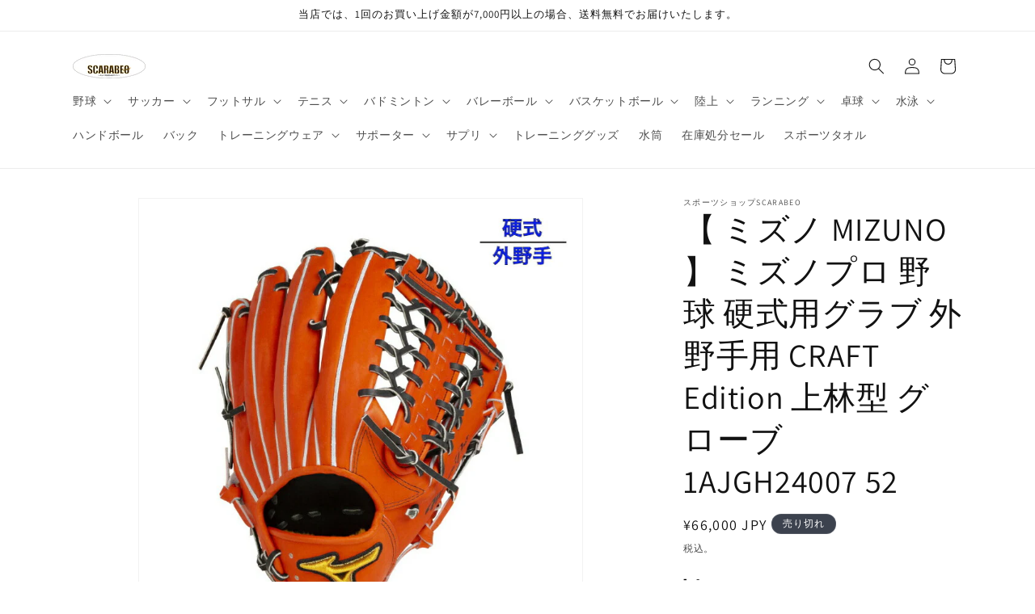

--- FILE ---
content_type: text/html; charset=utf-8
request_url: https://scarabeo.jp/products/1ajgh24007-52
body_size: 47294
content:
<!doctype html>
<html class="js" lang="ja">
  <head>
    <script type="application/vnd.locksmith+json" data-locksmith>{"version":"v254","locked":false,"initialized":true,"scope":"product","access_granted":true,"access_denied":false,"requires_customer":false,"manual_lock":false,"remote_lock":false,"has_timeout":false,"remote_rendered":null,"hide_resource":false,"hide_links_to_resource":false,"transparent":true,"locks":{"all":[],"opened":[]},"keys":[],"keys_signature":"249c44cea1d564db925c7f160f0484f64c17aa1e3a155d2a5f8cf9d2370da268","state":{"template":"product","theme":150864494823,"product":"1ajgh24007-52","collection":null,"page":null,"blog":null,"article":null,"app":null},"now":1768594579,"path":"\/products\/1ajgh24007-52","locale_root_url":"\/","canonical_url":"https:\/\/scarabeo.jp\/products\/1ajgh24007-52","customer_id":null,"customer_id_signature":"249c44cea1d564db925c7f160f0484f64c17aa1e3a155d2a5f8cf9d2370da268","cart":null}</script><script data-locksmith>!function(){undefined;!function(){var s=window.Locksmith={},e=document.querySelector('script[type="application/vnd.locksmith+json"]'),n=e&&e.innerHTML;if(s.state={},s.util={},s.loading=!1,n)try{s.state=JSON.parse(n)}catch(d){}if(document.addEventListener&&document.querySelector){var o,a,i,t=[76,79,67,75,83,77,73,84,72,49,49],c=function(){a=t.slice(0)},l="style",r=function(e){e&&27!==e.keyCode&&"click"!==e.type||(document.removeEventListener("keydown",r),document.removeEventListener("click",r),o&&document.body.removeChild(o),o=null)};c(),document.addEventListener("keyup",function(e){if(e.keyCode===a[0]){if(clearTimeout(i),a.shift(),0<a.length)return void(i=setTimeout(c,1e3));c(),r(),(o=document.createElement("div"))[l].width="50%",o[l].maxWidth="1000px",o[l].height="85%",o[l].border="1px rgba(0, 0, 0, 0.2) solid",o[l].background="rgba(255, 255, 255, 0.99)",o[l].borderRadius="4px",o[l].position="fixed",o[l].top="50%",o[l].left="50%",o[l].transform="translateY(-50%) translateX(-50%)",o[l].boxShadow="0 2px 5px rgba(0, 0, 0, 0.3), 0 0 100vh 100vw rgba(0, 0, 0, 0.5)",o[l].zIndex="2147483645";var t=document.createElement("textarea");t.value=JSON.stringify(JSON.parse(n),null,2),t[l].border="none",t[l].display="block",t[l].boxSizing="border-box",t[l].width="100%",t[l].height="100%",t[l].background="transparent",t[l].padding="22px",t[l].fontFamily="monospace",t[l].fontSize="14px",t[l].color="#333",t[l].resize="none",t[l].outline="none",t.readOnly=!0,o.appendChild(t),document.body.appendChild(o),t.addEventListener("click",function(e){e.stopImmediatePropagation()}),t.select(),document.addEventListener("keydown",r),document.addEventListener("click",r)}})}s.isEmbedded=-1!==window.location.search.indexOf("_ab=0&_fd=0&_sc=1"),s.path=s.state.path||window.location.pathname,s.basePath=s.state.locale_root_url.concat("/apps/locksmith").replace(/^\/\//,"/"),s.reloading=!1,s.util.console=window.console||{log:function(){},error:function(){}},s.util.makeUrl=function(e,t){var n,o=s.basePath+e,a=[],i=s.cache();for(n in i)a.push(n+"="+encodeURIComponent(i[n]));for(n in t)a.push(n+"="+encodeURIComponent(t[n]));return s.state.customer_id&&(a.push("customer_id="+encodeURIComponent(s.state.customer_id)),a.push("customer_id_signature="+encodeURIComponent(s.state.customer_id_signature))),o+=(-1===o.indexOf("?")?"?":"&")+a.join("&")},s._initializeCallbacks=[],s.on=function(e,t){if("initialize"!==e)throw'Locksmith.on() currently only supports the "initialize" event';s._initializeCallbacks.push(t)},s.initializeSession=function(e){if(!s.isEmbedded){var t=!1,n=!0,o=!0;(e=e||{}).silent&&(o=n=!(t=!0)),s.ping({silent:t,spinner:n,reload:o,callback:function(){s._initializeCallbacks.forEach(function(e){e()})}})}},s.cache=function(e){var t={};try{var n=function a(e){return(document.cookie.match("(^|; )"+e+"=([^;]*)")||0)[2]};t=JSON.parse(decodeURIComponent(n("locksmith-params")||"{}"))}catch(d){}if(e){for(var o in e)t[o]=e[o];document.cookie="locksmith-params=; expires=Thu, 01 Jan 1970 00:00:00 GMT; path=/",document.cookie="locksmith-params="+encodeURIComponent(JSON.stringify(t))+"; path=/"}return t},s.cache.cart=s.state.cart,s.cache.cartLastSaved=null,s.params=s.cache(),s.util.reload=function(){s.reloading=!0;try{window.location.href=window.location.href.replace(/#.*/,"")}catch(d){s.util.console.error("Preferred reload method failed",d),window.location.reload()}},s.cache.saveCart=function(e){if(!s.cache.cart||s.cache.cart===s.cache.cartLastSaved)return e?e():null;var t=s.cache.cartLastSaved;s.cache.cartLastSaved=s.cache.cart,fetch("/cart/update.js",{method:"POST",headers:{"Content-Type":"application/json",Accept:"application/json"},body:JSON.stringify({attributes:{locksmith:s.cache.cart}})}).then(function(e){if(!e.ok)throw new Error("Cart update failed: "+e.status);return e.json()}).then(function(){e&&e()})["catch"](function(e){if(s.cache.cartLastSaved=t,!s.reloading)throw e})},s.util.spinnerHTML='<style>body{background:#FFF}@keyframes spin{from{transform:rotate(0deg)}to{transform:rotate(360deg)}}#loading{display:flex;width:100%;height:50vh;color:#777;align-items:center;justify-content:center}#loading .spinner{display:block;animation:spin 600ms linear infinite;position:relative;width:50px;height:50px}#loading .spinner-ring{stroke:currentColor;stroke-dasharray:100%;stroke-width:2px;stroke-linecap:round;fill:none}</style><div id="loading"><div class="spinner"><svg width="100%" height="100%"><svg preserveAspectRatio="xMinYMin"><circle class="spinner-ring" cx="50%" cy="50%" r="45%"></circle></svg></svg></div></div>',s.util.clobberBody=function(e){document.body.innerHTML=e},s.util.clobberDocument=function(e){e.responseText&&(e=e.responseText),document.documentElement&&document.removeChild(document.documentElement);var t=document.open("text/html","replace");t.writeln(e),t.close(),setTimeout(function(){var e=t.querySelector("[autofocus]");e&&e.focus()},100)},s.util.serializeForm=function(e){if(e&&"FORM"===e.nodeName){var t,n,o={};for(t=e.elements.length-1;0<=t;t-=1)if(""!==e.elements[t].name)switch(e.elements[t].nodeName){case"INPUT":switch(e.elements[t].type){default:case"text":case"hidden":case"password":case"button":case"reset":case"submit":o[e.elements[t].name]=e.elements[t].value;break;case"checkbox":case"radio":e.elements[t].checked&&(o[e.elements[t].name]=e.elements[t].value);break;case"file":}break;case"TEXTAREA":o[e.elements[t].name]=e.elements[t].value;break;case"SELECT":switch(e.elements[t].type){case"select-one":o[e.elements[t].name]=e.elements[t].value;break;case"select-multiple":for(n=e.elements[t].options.length-1;0<=n;n-=1)e.elements[t].options[n].selected&&(o[e.elements[t].name]=e.elements[t].options[n].value)}break;case"BUTTON":switch(e.elements[t].type){case"reset":case"submit":case"button":o[e.elements[t].name]=e.elements[t].value}}return o}},s.util.on=function(e,i,s,t){t=t||document;var c="locksmith-"+e+i,n=function(e){var t=e.target,n=e.target.parentElement,o=t&&t.className&&(t.className.baseVal||t.className)||"",a=n&&n.className&&(n.className.baseVal||n.className)||"";("string"==typeof o&&-1!==o.split(/\s+/).indexOf(i)||"string"==typeof a&&-1!==a.split(/\s+/).indexOf(i))&&!e[c]&&(e[c]=!0,s(e))};t.attachEvent?t.attachEvent(e,n):t.addEventListener(e,n,!1)},s.util.enableActions=function(e){s.util.on("click","locksmith-action",function(e){e.preventDefault();var t=e.target;t.dataset.confirmWith&&!confirm(t.dataset.confirmWith)||(t.disabled=!0,t.innerText=t.dataset.disableWith,s.post("/action",t.dataset.locksmithParams,{spinner:!1,type:"text",success:function(e){(e=JSON.parse(e.responseText)).message&&alert(e.message),s.util.reload()}}))},e)},s.util.inject=function(e,t){var n=["data","locksmith","append"];if(-1!==t.indexOf(n.join("-"))){var o=document.createElement("div");o.innerHTML=t,e.appendChild(o)}else e.innerHTML=t;var a,i,s=e.querySelectorAll("script");for(i=0;i<s.length;++i){a=s[i];var c=document.createElement("script");if(a.type&&(c.type=a.type),a.src)c.src=a.src;else{var l=document.createTextNode(a.innerHTML);c.appendChild(l)}e.appendChild(c)}var r=e.querySelector("[autofocus]");r&&r.focus()},s.post=function(e,t,n){!1!==(n=n||{}).spinner&&s.util.clobberBody(s.util.spinnerHTML);var o={};n.container===document?(o.layout=1,n.success=function(e){s.util.clobberDocument(e)}):n.container&&(o.layout=0,n.success=function(e){var t=document.getElementById(n.container);s.util.inject(t,e),t.id===t.firstChild.id&&t.parentElement.replaceChild(t.firstChild,t)}),n.form_type&&(t.form_type=n.form_type),n.include_layout_classes!==undefined&&(t.include_layout_classes=n.include_layout_classes),n.lock_id!==undefined&&(t.lock_id=n.lock_id),s.loading=!0;var a=s.util.makeUrl(e,o),i="json"===n.type||"text"===n.type;fetch(a,{method:"POST",headers:{"Content-Type":"application/json",Accept:i?"application/json":"text/html"},body:JSON.stringify(t)}).then(function(e){if(!e.ok)throw new Error("Request failed: "+e.status);return e.text()}).then(function(e){var t=n.success||s.util.clobberDocument;t(i?{responseText:e}:e)})["catch"](function(e){if(!s.reloading)if("dashboard.weglot.com"!==window.location.host){if(!n.silent)throw alert("Something went wrong! Please refresh and try again."),e;console.error(e)}else console.error(e)})["finally"](function(){s.loading=!1})},s.postResource=function(e,t){e.path=s.path,e.search=window.location.search,e.state=s.state,e.passcode&&(e.passcode=e.passcode.trim()),e.email&&(e.email=e.email.trim()),e.state.cart=s.cache.cart,e.locksmith_json=s.jsonTag,e.locksmith_json_signature=s.jsonTagSignature,s.post("/resource",e,t)},s.ping=function(e){if(!s.isEmbedded){e=e||{};var t=function(){e.reload?s.util.reload():"function"==typeof e.callback&&e.callback()};s.post("/ping",{path:s.path,search:window.location.search,state:s.state},{spinner:!!e.spinner,silent:"undefined"==typeof e.silent||e.silent,type:"text",success:function(e){e&&e.responseText?((e=JSON.parse(e.responseText)).messages&&0<e.messages.length&&s.showMessages(e.messages),e.cart&&s.cache.cart!==e.cart?(s.cache.cart=e.cart,s.cache.saveCart(function(){t(),e.cart&&e.cart.match(/^.+:/)&&s.util.reload()})):t()):console.error("[Locksmith] Invalid result in ping callback:",e)}})}},s.timeoutMonitor=function(){var e=s.cache.cart;s.ping({callback:function(){e!==s.cache.cart||setTimeout(function(){s.timeoutMonitor()},6e4)}})},s.showMessages=function(e){var t=document.createElement("div");t.style.position="fixed",t.style.left=0,t.style.right=0,t.style.bottom="-50px",t.style.opacity=0,t.style.background="#191919",t.style.color="#ddd",t.style.transition="bottom 0.2s, opacity 0.2s",t.style.zIndex=999999,t.innerHTML="        <style>          .locksmith-ab .locksmith-b { display: none; }          .locksmith-ab.toggled .locksmith-b { display: flex; }          .locksmith-ab.toggled .locksmith-a { display: none; }          .locksmith-flex { display: flex; flex-wrap: wrap; justify-content: space-between; align-items: center; padding: 10px 20px; }          .locksmith-message + .locksmith-message { border-top: 1px #555 solid; }          .locksmith-message a { color: inherit; font-weight: bold; }          .locksmith-message a:hover { color: inherit; opacity: 0.8; }          a.locksmith-ab-toggle { font-weight: inherit; text-decoration: underline; }          .locksmith-text { flex-grow: 1; }          .locksmith-cta { flex-grow: 0; text-align: right; }          .locksmith-cta button { transform: scale(0.8); transform-origin: left; }          .locksmith-cta > * { display: block; }          .locksmith-cta > * + * { margin-top: 10px; }          .locksmith-message a.locksmith-close { flex-grow: 0; text-decoration: none; margin-left: 15px; font-size: 30px; font-family: monospace; display: block; padding: 2px 10px; }                    @media screen and (max-width: 600px) {            .locksmith-wide-only { display: none !important; }            .locksmith-flex { padding: 0 15px; }            .locksmith-flex > * { margin-top: 5px; margin-bottom: 5px; }            .locksmith-cta { text-align: left; }          }                    @media screen and (min-width: 601px) {            .locksmith-narrow-only { display: none !important; }          }        </style>      "+e.map(function(e){return'<div class="locksmith-message">'+e+"</div>"}).join(""),document.body.appendChild(t),document.body.style.position="relative",document.body.parentElement.style.paddingBottom=t.offsetHeight+"px",setTimeout(function(){t.style.bottom=0,t.style.opacity=1},50),s.util.on("click","locksmith-ab-toggle",function(e){e.preventDefault();for(var t=e.target.parentElement;-1===t.className.split(" ").indexOf("locksmith-ab");)t=t.parentElement;-1!==t.className.split(" ").indexOf("toggled")?t.className=t.className.replace("toggled",""):t.className=t.className+" toggled"}),s.util.enableActions(t)}}()}();</script>
      <script data-locksmith>Locksmith.cache.cart=null</script>

  <script data-locksmith>Locksmith.jsonTag="{\"version\":\"v254\",\"locked\":false,\"initialized\":true,\"scope\":\"product\",\"access_granted\":true,\"access_denied\":false,\"requires_customer\":false,\"manual_lock\":false,\"remote_lock\":false,\"has_timeout\":false,\"remote_rendered\":null,\"hide_resource\":false,\"hide_links_to_resource\":false,\"transparent\":true,\"locks\":{\"all\":[],\"opened\":[]},\"keys\":[],\"keys_signature\":\"249c44cea1d564db925c7f160f0484f64c17aa1e3a155d2a5f8cf9d2370da268\",\"state\":{\"template\":\"product\",\"theme\":150864494823,\"product\":\"1ajgh24007-52\",\"collection\":null,\"page\":null,\"blog\":null,\"article\":null,\"app\":null},\"now\":1768594579,\"path\":\"\\\/products\\\/1ajgh24007-52\",\"locale_root_url\":\"\\\/\",\"canonical_url\":\"https:\\\/\\\/scarabeo.jp\\\/products\\\/1ajgh24007-52\",\"customer_id\":null,\"customer_id_signature\":\"249c44cea1d564db925c7f160f0484f64c17aa1e3a155d2a5f8cf9d2370da268\",\"cart\":null}";Locksmith.jsonTagSignature="d2311515aecb4fb9a4776e36fee11e21167e9f9017114f1b415b20baccf2fe3c"</script>
    <meta charset="utf-8">
    <meta http-equiv="X-UA-Compatible" content="IE=edge">
    <meta name="viewport" content="width=device-width,initial-scale=1">
    <meta name="theme-color" content="">
    <link rel="canonical" href="https://scarabeo.jp/products/1ajgh24007-52"><link rel="preconnect" href="https://fonts.shopifycdn.com" crossorigin><title>
      【 ミズノ MIZUNO 】 ミズノプロ 野球 硬式用グラブ 外野手用 CRAFT Edition 上林型 グローブ 1AJGH24007 
 &ndash; スポーツショップSCARABEO</title>

    
<meta name="description" content="【 ミズノ MIZUNO 】 ミズノプロ 野球 硬式用グラブ 外野手用 CRAFT Edition 上林型 グローブ 1AJGH24007 52ミズノプロ 野球 硬式用 外野手用 グラブ グローブトッププレイヤーを支えるミズノのクラフトマンシップを体現した「Crafted Edition」。トッププレーヤーを支えるミズノクラフトマンシップ。日米選手の基本型をラインナップ。バックスタイルや5Dベロによりフィット感が特長。BSSショップ限定専用袋付。 商品情報 メーカー ミズノ MIZUNO mizuno 競技 硬式野球 ポジション 外野手(上林型) 品目 グラブ・グローブ 品番 1AJGH24007 品名 ミズノプロ CRAFT Ed">


    

<meta property="og:site_name" content="スポーツショップSCARABEO">
<meta property="og:url" content="https://scarabeo.jp/products/1ajgh24007-52"><meta property="og:title" content="【 ミズノ MIZUNO 】 ミズノプロ 野球 硬式用グラブ 外野手用 CRAFT Edition 上林型 グローブ 1AJGH24007 ">
<meta property="og:type" content="product">
<meta property="og:description" content="【 ミズノ MIZUNO 】 ミズノプロ 野球 硬式用グラブ 外野手用 CRAFT Edition 上林型 グローブ 1AJGH24007 52ミズノプロ 野球 硬式用 外野手用 グラブ グローブトッププレイヤーを支えるミズノのクラフトマンシップを体現した「Crafted Edition」。トッププレーヤーを支えるミズノクラフトマンシップ。日米選手の基本型をラインナップ。バックスタイルや5Dベロによりフィット感が特長。BSSショップ限定専用袋付。 商品情報 メーカー ミズノ MIZUNO mizuno 競技 硬式野球 ポジション 外野手(上林型) 品目 グラブ・グローブ 品番 1AJGH24007 品名 ミズノプロ CRAFT Ed">
<meta property="og:image" content="http://scarabeo.jp/cdn/shop/files/compass1657600900.jpg?v=1747042509">
<meta property="og:image:secure_url" content="https://scarabeo.jp/cdn/shop/files/compass1657600900.jpg?v=1747042509">
<meta property="og:image:width" content="728">
  <meta property="og:image:height" content="728"><meta property="og:price:amount" content="66,000">
<meta property="og:price:currency" content="JPY">
<meta name="twitter:card" content="summary_large_image"><meta name="twitter:title" content="【 ミズノ MIZUNO 】 ミズノプロ 野球 硬式用グラブ 外野手用 CRAFT Edition 上林型 グローブ 1AJGH24007 ">
<meta name="twitter:description" content="【 ミズノ MIZUNO 】 ミズノプロ 野球 硬式用グラブ 外野手用 CRAFT Edition 上林型 グローブ 1AJGH24007 52ミズノプロ 野球 硬式用 外野手用 グラブ グローブトッププレイヤーを支えるミズノのクラフトマンシップを体現した「Crafted Edition」。トッププレーヤーを支えるミズノクラフトマンシップ。日米選手の基本型をラインナップ。バックスタイルや5Dベロによりフィット感が特長。BSSショップ限定専用袋付。 商品情報 メーカー ミズノ MIZUNO mizuno 競技 硬式野球 ポジション 外野手(上林型) 品目 グラブ・グローブ 品番 1AJGH24007 品名 ミズノプロ CRAFT Ed">


    <script src="//scarabeo.jp/cdn/shop/t/5/assets/constants.js?v=132983761750457495441753855813" defer="defer"></script>
    <script src="//scarabeo.jp/cdn/shop/t/5/assets/pubsub.js?v=25310214064522200911753855813" defer="defer"></script>
    <script src="//scarabeo.jp/cdn/shop/t/5/assets/global.js?v=184345515105158409801753855813" defer="defer"></script>
    <script src="//scarabeo.jp/cdn/shop/t/5/assets/details-disclosure.js?v=13653116266235556501753855813" defer="defer"></script>
    <script src="//scarabeo.jp/cdn/shop/t/5/assets/details-modal.js?v=25581673532751508451753855813" defer="defer"></script>
    <script src="//scarabeo.jp/cdn/shop/t/5/assets/search-form.js?v=133129549252120666541753855813" defer="defer"></script><script src="//scarabeo.jp/cdn/shop/t/5/assets/animations.js?v=88693664871331136111753855813" defer="defer"></script><script>window.performance && window.performance.mark && window.performance.mark('shopify.content_for_header.start');</script><meta name="facebook-domain-verification" content="lzpna2ma0y7460hhmmv8nr3htqtf3q">
<meta id="shopify-digital-wallet" name="shopify-digital-wallet" content="/63011127527/digital_wallets/dialog">
<link rel="alternate" type="application/json+oembed" href="https://scarabeo.jp/products/1ajgh24007-52.oembed">
<script async="async" src="/checkouts/internal/preloads.js?locale=ja-JP"></script>
<script id="shopify-features" type="application/json">{"accessToken":"4b88d649b1f3a2f9796f049fe5f6adea","betas":["rich-media-storefront-analytics"],"domain":"scarabeo.jp","predictiveSearch":false,"shopId":63011127527,"locale":"ja"}</script>
<script>var Shopify = Shopify || {};
Shopify.shop = "scarabeo-sports.myshopify.com";
Shopify.locale = "ja";
Shopify.currency = {"active":"JPY","rate":"1.0"};
Shopify.country = "JP";
Shopify.theme = {"name":"scarabeo.jpのコピー","id":150864494823,"schema_name":"Dawn","schema_version":"15.3.0","theme_store_id":887,"role":"main"};
Shopify.theme.handle = "null";
Shopify.theme.style = {"id":null,"handle":null};
Shopify.cdnHost = "scarabeo.jp/cdn";
Shopify.routes = Shopify.routes || {};
Shopify.routes.root = "/";</script>
<script type="module">!function(o){(o.Shopify=o.Shopify||{}).modules=!0}(window);</script>
<script>!function(o){function n(){var o=[];function n(){o.push(Array.prototype.slice.apply(arguments))}return n.q=o,n}var t=o.Shopify=o.Shopify||{};t.loadFeatures=n(),t.autoloadFeatures=n()}(window);</script>
<script id="shop-js-analytics" type="application/json">{"pageType":"product"}</script>
<script defer="defer" async type="module" src="//scarabeo.jp/cdn/shopifycloud/shop-js/modules/v2/client.init-shop-cart-sync_B6iN3ppr.ja.esm.js"></script>
<script defer="defer" async type="module" src="//scarabeo.jp/cdn/shopifycloud/shop-js/modules/v2/chunk.common_JT7zyiq2.esm.js"></script>
<script type="module">
  await import("//scarabeo.jp/cdn/shopifycloud/shop-js/modules/v2/client.init-shop-cart-sync_B6iN3ppr.ja.esm.js");
await import("//scarabeo.jp/cdn/shopifycloud/shop-js/modules/v2/chunk.common_JT7zyiq2.esm.js");

  window.Shopify.SignInWithShop?.initShopCartSync?.({"fedCMEnabled":true,"windoidEnabled":true});

</script>
<script>(function() {
  var isLoaded = false;
  function asyncLoad() {
    if (isLoaded) return;
    isLoaded = true;
    var urls = ["https:\/\/d1qnl12h46g6qu.cloudfront.net\/scarabeo-sports.myshopify.com.js?shop=scarabeo-sports.myshopify.com","https:\/\/ngc-note-field-app.com\/js\/check_history.js?shop=scarabeo-sports.myshopify.com","https:\/\/assets.storecrm.com\/assets\/js\/storecrm.js?store_id=01K1CYVAB733N9N4CGJC250PQ0\u0026shop=scarabeo-sports.myshopify.com"];
    for (var i = 0; i < urls.length; i++) {
      var s = document.createElement('script');
      s.type = 'text/javascript';
      s.async = true;
      s.src = urls[i];
      var x = document.getElementsByTagName('script')[0];
      x.parentNode.insertBefore(s, x);
    }
  };
  if(window.attachEvent) {
    window.attachEvent('onload', asyncLoad);
  } else {
    window.addEventListener('load', asyncLoad, false);
  }
})();</script>
<script id="__st">var __st={"a":63011127527,"offset":32400,"reqid":"25a59023-24bc-493e-9a26-7e5be8cc5c12-1768594578","pageurl":"scarabeo.jp\/products\/1ajgh24007-52","u":"467214047e62","p":"product","rtyp":"product","rid":9184867352807};</script>
<script>window.ShopifyPaypalV4VisibilityTracking = true;</script>
<script id="captcha-bootstrap">!function(){'use strict';const t='contact',e='account',n='new_comment',o=[[t,t],['blogs',n],['comments',n],[t,'customer']],c=[[e,'customer_login'],[e,'guest_login'],[e,'recover_customer_password'],[e,'create_customer']],r=t=>t.map((([t,e])=>`form[action*='/${t}']:not([data-nocaptcha='true']) input[name='form_type'][value='${e}']`)).join(','),a=t=>()=>t?[...document.querySelectorAll(t)].map((t=>t.form)):[];function s(){const t=[...o],e=r(t);return a(e)}const i='password',u='form_key',d=['recaptcha-v3-token','g-recaptcha-response','h-captcha-response',i],f=()=>{try{return window.sessionStorage}catch{return}},m='__shopify_v',_=t=>t.elements[u];function p(t,e,n=!1){try{const o=window.sessionStorage,c=JSON.parse(o.getItem(e)),{data:r}=function(t){const{data:e,action:n}=t;return t[m]||n?{data:e,action:n}:{data:t,action:n}}(c);for(const[e,n]of Object.entries(r))t.elements[e]&&(t.elements[e].value=n);n&&o.removeItem(e)}catch(o){console.error('form repopulation failed',{error:o})}}const l='form_type',E='cptcha';function T(t){t.dataset[E]=!0}const w=window,h=w.document,L='Shopify',v='ce_forms',y='captcha';let A=!1;((t,e)=>{const n=(g='f06e6c50-85a8-45c8-87d0-21a2b65856fe',I='https://cdn.shopify.com/shopifycloud/storefront-forms-hcaptcha/ce_storefront_forms_captcha_hcaptcha.v1.5.2.iife.js',D={infoText:'hCaptchaによる保護',privacyText:'プライバシー',termsText:'利用規約'},(t,e,n)=>{const o=w[L][v],c=o.bindForm;if(c)return c(t,g,e,D).then(n);var r;o.q.push([[t,g,e,D],n]),r=I,A||(h.body.append(Object.assign(h.createElement('script'),{id:'captcha-provider',async:!0,src:r})),A=!0)});var g,I,D;w[L]=w[L]||{},w[L][v]=w[L][v]||{},w[L][v].q=[],w[L][y]=w[L][y]||{},w[L][y].protect=function(t,e){n(t,void 0,e),T(t)},Object.freeze(w[L][y]),function(t,e,n,w,h,L){const[v,y,A,g]=function(t,e,n){const i=e?o:[],u=t?c:[],d=[...i,...u],f=r(d),m=r(i),_=r(d.filter((([t,e])=>n.includes(e))));return[a(f),a(m),a(_),s()]}(w,h,L),I=t=>{const e=t.target;return e instanceof HTMLFormElement?e:e&&e.form},D=t=>v().includes(t);t.addEventListener('submit',(t=>{const e=I(t);if(!e)return;const n=D(e)&&!e.dataset.hcaptchaBound&&!e.dataset.recaptchaBound,o=_(e),c=g().includes(e)&&(!o||!o.value);(n||c)&&t.preventDefault(),c&&!n&&(function(t){try{if(!f())return;!function(t){const e=f();if(!e)return;const n=_(t);if(!n)return;const o=n.value;o&&e.removeItem(o)}(t);const e=Array.from(Array(32),(()=>Math.random().toString(36)[2])).join('');!function(t,e){_(t)||t.append(Object.assign(document.createElement('input'),{type:'hidden',name:u})),t.elements[u].value=e}(t,e),function(t,e){const n=f();if(!n)return;const o=[...t.querySelectorAll(`input[type='${i}']`)].map((({name:t})=>t)),c=[...d,...o],r={};for(const[a,s]of new FormData(t).entries())c.includes(a)||(r[a]=s);n.setItem(e,JSON.stringify({[m]:1,action:t.action,data:r}))}(t,e)}catch(e){console.error('failed to persist form',e)}}(e),e.submit())}));const S=(t,e)=>{t&&!t.dataset[E]&&(n(t,e.some((e=>e===t))),T(t))};for(const o of['focusin','change'])t.addEventListener(o,(t=>{const e=I(t);D(e)&&S(e,y())}));const B=e.get('form_key'),M=e.get(l),P=B&&M;t.addEventListener('DOMContentLoaded',(()=>{const t=y();if(P)for(const e of t)e.elements[l].value===M&&p(e,B);[...new Set([...A(),...v().filter((t=>'true'===t.dataset.shopifyCaptcha))])].forEach((e=>S(e,t)))}))}(h,new URLSearchParams(w.location.search),n,t,e,['guest_login'])})(!0,!0)}();</script>
<script integrity="sha256-4kQ18oKyAcykRKYeNunJcIwy7WH5gtpwJnB7kiuLZ1E=" data-source-attribution="shopify.loadfeatures" defer="defer" src="//scarabeo.jp/cdn/shopifycloud/storefront/assets/storefront/load_feature-a0a9edcb.js" crossorigin="anonymous"></script>
<script data-source-attribution="shopify.dynamic_checkout.dynamic.init">var Shopify=Shopify||{};Shopify.PaymentButton=Shopify.PaymentButton||{isStorefrontPortableWallets:!0,init:function(){window.Shopify.PaymentButton.init=function(){};var t=document.createElement("script");t.src="https://scarabeo.jp/cdn/shopifycloud/portable-wallets/latest/portable-wallets.ja.js",t.type="module",document.head.appendChild(t)}};
</script>
<script data-source-attribution="shopify.dynamic_checkout.buyer_consent">
  function portableWalletsHideBuyerConsent(e){var t=document.getElementById("shopify-buyer-consent"),n=document.getElementById("shopify-subscription-policy-button");t&&n&&(t.classList.add("hidden"),t.setAttribute("aria-hidden","true"),n.removeEventListener("click",e))}function portableWalletsShowBuyerConsent(e){var t=document.getElementById("shopify-buyer-consent"),n=document.getElementById("shopify-subscription-policy-button");t&&n&&(t.classList.remove("hidden"),t.removeAttribute("aria-hidden"),n.addEventListener("click",e))}window.Shopify?.PaymentButton&&(window.Shopify.PaymentButton.hideBuyerConsent=portableWalletsHideBuyerConsent,window.Shopify.PaymentButton.showBuyerConsent=portableWalletsShowBuyerConsent);
</script>
<script>
  function portableWalletsCleanup(e){e&&e.src&&console.error("Failed to load portable wallets script "+e.src);var t=document.querySelectorAll("shopify-accelerated-checkout .shopify-payment-button__skeleton, shopify-accelerated-checkout-cart .wallet-cart-button__skeleton"),e=document.getElementById("shopify-buyer-consent");for(let e=0;e<t.length;e++)t[e].remove();e&&e.remove()}function portableWalletsNotLoadedAsModule(e){e instanceof ErrorEvent&&"string"==typeof e.message&&e.message.includes("import.meta")&&"string"==typeof e.filename&&e.filename.includes("portable-wallets")&&(window.removeEventListener("error",portableWalletsNotLoadedAsModule),window.Shopify.PaymentButton.failedToLoad=e,"loading"===document.readyState?document.addEventListener("DOMContentLoaded",window.Shopify.PaymentButton.init):window.Shopify.PaymentButton.init())}window.addEventListener("error",portableWalletsNotLoadedAsModule);
</script>

<script type="module" src="https://scarabeo.jp/cdn/shopifycloud/portable-wallets/latest/portable-wallets.ja.js" onError="portableWalletsCleanup(this)" crossorigin="anonymous"></script>
<script nomodule>
  document.addEventListener("DOMContentLoaded", portableWalletsCleanup);
</script>

<link id="shopify-accelerated-checkout-styles" rel="stylesheet" media="screen" href="https://scarabeo.jp/cdn/shopifycloud/portable-wallets/latest/accelerated-checkout-backwards-compat.css" crossorigin="anonymous">
<style id="shopify-accelerated-checkout-cart">
        #shopify-buyer-consent {
  margin-top: 1em;
  display: inline-block;
  width: 100%;
}

#shopify-buyer-consent.hidden {
  display: none;
}

#shopify-subscription-policy-button {
  background: none;
  border: none;
  padding: 0;
  text-decoration: underline;
  font-size: inherit;
  cursor: pointer;
}

#shopify-subscription-policy-button::before {
  box-shadow: none;
}

      </style>
<script id="sections-script" data-sections="header" defer="defer" src="//scarabeo.jp/cdn/shop/t/5/compiled_assets/scripts.js?7609"></script>
<script>window.performance && window.performance.mark && window.performance.mark('shopify.content_for_header.end');</script>


    <style data-shopify>
      @font-face {
  font-family: Assistant;
  font-weight: 400;
  font-style: normal;
  font-display: swap;
  src: url("//scarabeo.jp/cdn/fonts/assistant/assistant_n4.9120912a469cad1cc292572851508ca49d12e768.woff2") format("woff2"),
       url("//scarabeo.jp/cdn/fonts/assistant/assistant_n4.6e9875ce64e0fefcd3f4446b7ec9036b3ddd2985.woff") format("woff");
}

      @font-face {
  font-family: Assistant;
  font-weight: 700;
  font-style: normal;
  font-display: swap;
  src: url("//scarabeo.jp/cdn/fonts/assistant/assistant_n7.bf44452348ec8b8efa3aa3068825305886b1c83c.woff2") format("woff2"),
       url("//scarabeo.jp/cdn/fonts/assistant/assistant_n7.0c887fee83f6b3bda822f1150b912c72da0f7b64.woff") format("woff");
}

      
      
      @font-face {
  font-family: Assistant;
  font-weight: 400;
  font-style: normal;
  font-display: swap;
  src: url("//scarabeo.jp/cdn/fonts/assistant/assistant_n4.9120912a469cad1cc292572851508ca49d12e768.woff2") format("woff2"),
       url("//scarabeo.jp/cdn/fonts/assistant/assistant_n4.6e9875ce64e0fefcd3f4446b7ec9036b3ddd2985.woff") format("woff");
}


      
        :root,
        .color-scheme-1 {
          --color-background: 255,255,255;
        
          --gradient-background: #ffffff;
        

        

        --color-foreground: 18,18,18;
        --color-background-contrast: 191,191,191;
        --color-shadow: 18,18,18;
        --color-button: 18,18,18;
        --color-button-text: 255,255,255;
        --color-secondary-button: 255,255,255;
        --color-secondary-button-text: 18,18,18;
        --color-link: 18,18,18;
        --color-badge-foreground: 18,18,18;
        --color-badge-background: 255,255,255;
        --color-badge-border: 18,18,18;
        --payment-terms-background-color: rgb(255 255 255);
      }
      
        
        .color-scheme-2 {
          --color-background: 243,243,243;
        
          --gradient-background: #f3f3f3;
        

        

        --color-foreground: 18,18,18;
        --color-background-contrast: 179,179,179;
        --color-shadow: 18,18,18;
        --color-button: 18,18,18;
        --color-button-text: 243,243,243;
        --color-secondary-button: 243,243,243;
        --color-secondary-button-text: 18,18,18;
        --color-link: 18,18,18;
        --color-badge-foreground: 18,18,18;
        --color-badge-background: 243,243,243;
        --color-badge-border: 18,18,18;
        --payment-terms-background-color: rgb(243 243 243);
      }
      
        
        .color-scheme-3 {
          --color-background: 60,66,78;
        
          --gradient-background: #3c424e;
        

        

        --color-foreground: 255,255,255;
        --color-background-contrast: 5,5,6;
        --color-shadow: 18,18,18;
        --color-button: 255,255,255;
        --color-button-text: 0,0,0;
        --color-secondary-button: 60,66,78;
        --color-secondary-button-text: 255,255,255;
        --color-link: 255,255,255;
        --color-badge-foreground: 255,255,255;
        --color-badge-background: 60,66,78;
        --color-badge-border: 255,255,255;
        --payment-terms-background-color: rgb(60 66 78);
      }
      
        
        .color-scheme-4 {
          --color-background: 18,18,18;
        
          --gradient-background: #121212;
        

        

        --color-foreground: 255,255,255;
        --color-background-contrast: 146,146,146;
        --color-shadow: 18,18,18;
        --color-button: 255,255,255;
        --color-button-text: 18,18,18;
        --color-secondary-button: 18,18,18;
        --color-secondary-button-text: 255,255,255;
        --color-link: 255,255,255;
        --color-badge-foreground: 255,255,255;
        --color-badge-background: 18,18,18;
        --color-badge-border: 255,255,255;
        --payment-terms-background-color: rgb(18 18 18);
      }
      
        
        .color-scheme-5 {
          --color-background: 51,79,180;
        
          --gradient-background: #334fb4;
        

        

        --color-foreground: 255,255,255;
        --color-background-contrast: 23,35,81;
        --color-shadow: 18,18,18;
        --color-button: 255,255,255;
        --color-button-text: 51,79,180;
        --color-secondary-button: 51,79,180;
        --color-secondary-button-text: 255,255,255;
        --color-link: 255,255,255;
        --color-badge-foreground: 255,255,255;
        --color-badge-background: 51,79,180;
        --color-badge-border: 255,255,255;
        --payment-terms-background-color: rgb(51 79 180);
      }
      

      body, .color-scheme-1, .color-scheme-2, .color-scheme-3, .color-scheme-4, .color-scheme-5 {
        color: rgba(var(--color-foreground), 0.75);
        background-color: rgb(var(--color-background));
      }

      :root {
        --font-body-family: Assistant, sans-serif;
        --font-body-style: normal;
        --font-body-weight: 400;
        --font-body-weight-bold: 700;

        --font-heading-family: Assistant, sans-serif;
        --font-heading-style: normal;
        --font-heading-weight: 400;

        --font-body-scale: 1.0;
        --font-heading-scale: 1.0;

        --media-padding: px;
        --media-border-opacity: 0.05;
        --media-border-width: 1px;
        --media-radius: 0px;
        --media-shadow-opacity: 0.0;
        --media-shadow-horizontal-offset: 0px;
        --media-shadow-vertical-offset: 4px;
        --media-shadow-blur-radius: 5px;
        --media-shadow-visible: 0;

        --page-width: 120rem;
        --page-width-margin: 0rem;

        --product-card-image-padding: 0.0rem;
        --product-card-corner-radius: 0.0rem;
        --product-card-text-alignment: left;
        --product-card-border-width: 0.0rem;
        --product-card-border-opacity: 0.1;
        --product-card-shadow-opacity: 0.0;
        --product-card-shadow-visible: 0;
        --product-card-shadow-horizontal-offset: 0.0rem;
        --product-card-shadow-vertical-offset: 0.4rem;
        --product-card-shadow-blur-radius: 0.5rem;

        --collection-card-image-padding: 0.0rem;
        --collection-card-corner-radius: 0.0rem;
        --collection-card-text-alignment: left;
        --collection-card-border-width: 0.0rem;
        --collection-card-border-opacity: 0.1;
        --collection-card-shadow-opacity: 0.0;
        --collection-card-shadow-visible: 0;
        --collection-card-shadow-horizontal-offset: 0.0rem;
        --collection-card-shadow-vertical-offset: 0.4rem;
        --collection-card-shadow-blur-radius: 0.5rem;

        --blog-card-image-padding: 0.0rem;
        --blog-card-corner-radius: 0.0rem;
        --blog-card-text-alignment: left;
        --blog-card-border-width: 0.0rem;
        --blog-card-border-opacity: 0.1;
        --blog-card-shadow-opacity: 0.0;
        --blog-card-shadow-visible: 0;
        --blog-card-shadow-horizontal-offset: 0.0rem;
        --blog-card-shadow-vertical-offset: 0.4rem;
        --blog-card-shadow-blur-radius: 0.5rem;

        --badge-corner-radius: 4.0rem;

        --popup-border-width: 1px;
        --popup-border-opacity: 0.1;
        --popup-corner-radius: 0px;
        --popup-shadow-opacity: 0.05;
        --popup-shadow-horizontal-offset: 0px;
        --popup-shadow-vertical-offset: 4px;
        --popup-shadow-blur-radius: 5px;

        --drawer-border-width: 1px;
        --drawer-border-opacity: 0.1;
        --drawer-shadow-opacity: 0.0;
        --drawer-shadow-horizontal-offset: 0px;
        --drawer-shadow-vertical-offset: 4px;
        --drawer-shadow-blur-radius: 5px;

        --spacing-sections-desktop: 0px;
        --spacing-sections-mobile: 0px;

        --grid-desktop-vertical-spacing: 8px;
        --grid-desktop-horizontal-spacing: 8px;
        --grid-mobile-vertical-spacing: 4px;
        --grid-mobile-horizontal-spacing: 4px;

        --text-boxes-border-opacity: 0.1;
        --text-boxes-border-width: 0px;
        --text-boxes-radius: 0px;
        --text-boxes-shadow-opacity: 0.0;
        --text-boxes-shadow-visible: 0;
        --text-boxes-shadow-horizontal-offset: 0px;
        --text-boxes-shadow-vertical-offset: 4px;
        --text-boxes-shadow-blur-radius: 5px;

        --buttons-radius: 0px;
        --buttons-radius-outset: 0px;
        --buttons-border-width: 1px;
        --buttons-border-opacity: 1.0;
        --buttons-shadow-opacity: 0.0;
        --buttons-shadow-visible: 0;
        --buttons-shadow-horizontal-offset: 0px;
        --buttons-shadow-vertical-offset: 4px;
        --buttons-shadow-blur-radius: 5px;
        --buttons-border-offset: 0px;

        --inputs-radius: 0px;
        --inputs-border-width: 1px;
        --inputs-border-opacity: 0.55;
        --inputs-shadow-opacity: 0.0;
        --inputs-shadow-horizontal-offset: 0px;
        --inputs-margin-offset: 0px;
        --inputs-shadow-vertical-offset: 4px;
        --inputs-shadow-blur-radius: 5px;
        --inputs-radius-outset: 0px;

        --variant-pills-radius: 40px;
        --variant-pills-border-width: 1px;
        --variant-pills-border-opacity: 0.55;
        --variant-pills-shadow-opacity: 0.0;
        --variant-pills-shadow-horizontal-offset: 0px;
        --variant-pills-shadow-vertical-offset: 4px;
        --variant-pills-shadow-blur-radius: 5px;
      }

      *,
      *::before,
      *::after {
        box-sizing: inherit;
      }

      html {
        box-sizing: border-box;
        font-size: calc(var(--font-body-scale) * 62.5%);
        height: 100%;
      }

      body {
        display: grid;
        grid-template-rows: auto auto 1fr auto;
        grid-template-columns: 100%;
        min-height: 100%;
        margin: 0;
        font-size: 1.5rem;
        letter-spacing: 0.06rem;
        line-height: calc(1 + 0.8 / var(--font-body-scale));
        font-family: var(--font-body-family);
        font-style: var(--font-body-style);
        font-weight: var(--font-body-weight);
      }

      @media screen and (min-width: 750px) {
        body {
          font-size: 1.6rem;
        }
      }
    </style>

    <link href="//scarabeo.jp/cdn/shop/t/5/assets/base.css?v=159841507637079171801753855813" rel="stylesheet" type="text/css" media="all" />
    <link rel="stylesheet" href="//scarabeo.jp/cdn/shop/t/5/assets/component-cart-items.css?v=123238115697927560811753855813" media="print" onload="this.media='all'">
      <link rel="preload" as="font" href="//scarabeo.jp/cdn/fonts/assistant/assistant_n4.9120912a469cad1cc292572851508ca49d12e768.woff2" type="font/woff2" crossorigin>
      

      <link rel="preload" as="font" href="//scarabeo.jp/cdn/fonts/assistant/assistant_n4.9120912a469cad1cc292572851508ca49d12e768.woff2" type="font/woff2" crossorigin>
      
<link
        rel="stylesheet"
        href="//scarabeo.jp/cdn/shop/t/5/assets/component-predictive-search.css?v=118923337488134913561753855813"
        media="print"
        onload="this.media='all'"
      ><script>
      if (Shopify.designMode) {
        document.documentElement.classList.add('shopify-design-mode');
      }
    </script>
  <!-- BEGIN app block: shopify://apps/king-product-options-variant/blocks/app-embed/ce104259-52b1-4720-9ecf-76b34cae0401 -->
    
        <!-- BEGIN app snippet: option.v1 --><link href="//cdn.shopify.com/extensions/019b4e43-a383-7f0c-979c-7303d462adcd/king-product-options-variant-70/assets/ymq-option.css" rel="stylesheet" type="text/css" media="all" />
<link async href='https://option.ymq.cool/option/bottom.css' rel='stylesheet'> 
<style id="ymq-jsstyle"></style>
<script data-asyncLoad='asyncLoad' data-mbAt2ktK3Dmszf6K="mbAt2ktK3Dmszf6K">
    window.best_option = window.best_option || {}; 

    best_option.shop = `scarabeo-sports.myshopify.com`; 

    best_option.page = `product`; 

    best_option.ymq_option_branding = {}; 
      
        best_option.ymq_option_branding = {"button":{"--button-background-checked-color":"#000000","--button-background-color":"#FFFFFF","--button-background-disabled-color":"#FFFFFF","--button-border-checked-color":"#000000","--button-border-color":"#000000","--button-border-disabled-color":"#000000","--button-font-checked-color":"#FFFFFF","--button-font-disabled-color":"#cccccc","--button-font-color":"#000000","--button-border-radius":"4","--button-font-size":"16","--button-line-height":"20","--button-margin-l-r":"4","--button-margin-u-d":"4","--button-padding-l-r":"16","--button-padding-u-d":"10"},"radio":{"--radio-border-color":"#BBC1E1","--radio-border-checked-color":"#BBC1E1","--radio-border-disabled-color":"#BBC1E1","--radio-border-hover-color":"#BBC1E1","--radio-background-color":"#FFFFFF","--radio-background-checked-color":"#275EFE","--radio-background-disabled-color":"#E1E6F9","--radio-background-hover-color":"#FFFFFF","--radio-inner-color":"#E1E6F9","--radio-inner-checked-color":"#FFFFFF","--radio-inner-disabled-color":"#FFFFFF"},"input":{"--input-background-checked-color":"#FFFFFF","--input-background-color":"#FFFFFF","--input-border-checked-color":"#000000","--input-border-color":"#717171","--input-font-checked-color":"#000000","--input-font-color":"#000000","--input-border-radius":"4","--input-font-size":"14","--input-padding-l-r":"16","--input-padding-u-d":"9","--input-width":"100","--input-max-width":"400"},"select":{"--select-border-color":"#000000","--select-border-checked-color":"#000000","--select-background-color":"#FFFFFF","--select-background-checked-color":"#FFFFFF","--select-font-color":"#000000","--select-font-checked-color":"#000000","--select-option-background-color":"#FFFFFF","--select-option-background-checked-color":"#F5F9FF","--select-option-background-disabled-color":"#FFFFFF","--select-option-font-color":"#000000","--select-option-font-checked-color":"#000000","--select-option-font-disabled-color":"#CCCCCC","--select-padding-u-d":"9","--select-padding-l-r":"16","--select-option-padding-u-d":"9","--select-option-padding-l-r":"16","--select-width":"100","--select-max-width":"400","--select-font-size":"14","--select-border-radius":"0"},"multiple":{"--multiple-background-color":"#F5F9FF","--multiple-font-color":"#000000","--multiple-padding-u-d":"2","--multiple-padding-l-r":"8","--multiple-font-size":"12","--multiple-border-radius":"0"},"img":{"--img-border-color":"#E1E1E1","--img-border-checked-color":"#000000","--img-border-disabled-color":"#000000","--img-width":"50","--img-height":"50","--img-margin-u-d":"2","--img-margin-l-r":"2","--img-border-radius":"4"},"upload":{"--upload-background-color":"#409EFF","--upload-font-color":"#FFFFFF","--upload-border-color":"#409EFF","--upload-padding-u-d":"12","--upload-padding-l-r":"20","--upload-font-size":"12","--upload-border-radius":"4"},"cart":{"--cart-border-color":"#000000","--buy-border-color":"#000000","--cart-border-hover-color":"#000000","--buy-border-hover-color":"#000000","--cart-background-color":"#000000","--buy-background-color":"#000000","--cart-background-hover-color":"#000000","--buy-background-hover-color":"#000000","--cart-font-color":"#FFFFFF","--buy-font-color":"#FFFFFF","--cart-font-hover-color":"#FFFFFF","--buy-font-hover-color":"#FFFFFF","--cart-padding-u-d":"12","--cart-padding-l-r":"16","--buy-padding-u-d":"12","--buy-padding-l-r":"16","--cart-margin-u-d":"4","--cart-margin-l-r":"0","--buy-margin-u-d":"4","--buy-margin-l-r":"0","--cart-width":"100","--cart-max-width":"800","--buy-width":"100","--buy-max-width":"800","--cart-font-size":"14","--cart-border-radius":"0","--buy-font-size":"14","--buy-border-radius":"0"},"quantity":{"--quantity-border-color":"#A6A3A3","--quantity-font-color":"#000000","--quantity-background-color":"#FFFFFF","--quantity-width":"150","--quantity-height":"40","--quantity-font-size":"14","--quantity-border-radius":"0"},"global":{"--global-title-color":"#000000","--global-help-color":"#000000","--global-error-color":"#DC3545","--global-title-font-size":"14","--global-help-font-size":"12","--global-error-font-size":"12","--global-margin-top":"0","--global-margin-bottom":"20","--global-margin-left":"0","--global-margin-right":"0","--global-title-margin-top":"0","--global-title-margin-bottom":"5","--global-title-margin-left":"0","--global-title-margin-right":"0","--global-help-margin-top":"5","--global-help-margin-bottom":"0","--global-help-margin-left":"0","--global-help-margin-right":"0","--global-error-margin-top":"5","--global-error-margin-bottom":"0","--global-error-margin-left":"0","--global-error-margin-right":"0"},"discount":{"--new-discount-normal-color":"#1878B9","--new-discount-error-color":"#E22120","--new-discount-layout":"flex-end"},"lan":{"require":"This is a required field.","email":"Please enter a valid email address.","phone":"Please enter the correct phone.","number":"Please enter an number.","integer":"Please enter an integer.","min_char":"Please enter no less than %s characters.","max_char":"Please enter no more than %s characters.","max_s":"Please choose less than %s options.","min_s":"Please choose more than %s options.","total_s":"Please choose %s options.","min":"Please enter no less than %s.","max":"Please enter no more than %s.","currency":"JPY","sold_out":"sold out","please_choose":"Please choose","add_to_cart":"ADD TO CART","buy_it_now":"BUY IT NOW","add_price_text":"Selection will add %s to the price","discount_code":"Discount code","application":"Apply","discount_error1":"Enter a valid discount code","discount_error2":"discount code isn't valid for the items in your cart"},"price":{"--price-border-color":"#000000","--price-background-color":"#FFFFFF","--price-font-color":"#000000","--price-price-font-color":"#03de90","--price-padding-u-d":"9","--price-padding-l-r":"16","--price-width":"100","--price-max-width":"400","--price-font-size":"14","--price-border-radius":"0"},"extra":{"is_show":"0","plan":"0","quantity-box":"0","price-value":"3,4,15,6,16,7","variant-original-margin-bottom":"15","strong-dorp-down":0,"radio-unchecked":1,"close-cart-rate":1,"automic-swatch-ajax":1,"img-option-bigger":0,"add-button-reload":1,"version":200,"img_cdn":1,"show_wholesale_pricing_fixed":0,"real-time-upload":1,"buy-now-new":1,"option_value_split":", ","form-box-new":1,"open-theme-ajax-cart":1,"open-theme-buy-now":1,"condition-not-free":1,"value-qty-not-free":1,"powered_by":1}}; 
     
        
    best_option.product = {"id":9184867352807,"title":"【 ミズノ MIZUNO 】 ミズノプロ 野球 硬式用グラブ 外野手用 CRAFT Edition 上林型 グローブ 1AJGH24007 52","handle":"1ajgh24007-52","description":"\u003cbr\u003e\u003cb\u003e【 ミズノ MIZUNO 】 ミズノプロ 野球 硬式用グラブ 外野手用 CRAFT Edition 上林型 グローブ 1AJGH24007 52\u003c\/b\u003e\u003cbr\u003e\u003chr\u003eミズノプロ 野球 硬式用 外野手用 グラブ グローブ\u003cbr\u003e\u003cbr\u003e\u003cfont size=\"2\"\u003e\u003c!-- 商品説明ブロック --\u003eトッププレイヤーを支えるミズノの\u003cbr\u003eクラフトマンシップを体現した「Crafted Edition」。\u003cbr\u003eトッププレーヤーを支えるミズノクラフトマンシップ。\u003cbr\u003e日米選手の基本型をラインナップ。\u003cbr\u003eバックスタイルや5Dベロによりフィット感が特長。\u003cbr\u003eBSSショップ限定専用袋付。 \u003c\/font\u003e\u003cbr\u003e\u003cbr\u003e\u003ctable border=\"0\" cellspacing=\"1\" cellpadding=\"7\" width=\"100%\" bgcolor=\"#ccc\"\u003e\n\u003ctr\u003e\u003cth colspan=\"2\" bgcolor=\"#EEE\"\u003e商品情報\u003c\/th\u003e\u003c\/tr\u003e\n\u003ctr\u003e\n\u003cth width=\"30%\" bgcolor=\"#EEE\"\u003eメーカー\u003c\/th\u003e\n\u003ctd bgcolor=\"#fff\"\u003eミズノ MIZUNO mizuno\u003c\/td\u003e\n\u003c\/tr\u003e\n\u003ctr\u003e\n\u003cth width=\"30%\" bgcolor=\"#EEE\"\u003e競技\u003c\/th\u003e\n\u003ctd bgcolor=\"#fff\"\u003e硬式野球\u003c\/td\u003e\n\u003c\/tr\u003e\n\u003ctr\u003e\n\u003cth width=\"30%\" bgcolor=\"#EEE\"\u003eポジション\u003c\/th\u003e\n\u003ctd bgcolor=\"#fff\"\u003e外野手(上林型)\u003c\/td\u003e\n\u003c\/tr\u003e\n\u003ctr\u003e\n\u003cth width=\"30%\" bgcolor=\"#EEE\"\u003e品目\u003c\/th\u003e\n\u003ctd bgcolor=\"#fff\"\u003eグラブ・グローブ\u003c\/td\u003e\n\u003c\/tr\u003e\n\u003ctr\u003e\n\u003cth width=\"30%\" bgcolor=\"#EEE\"\u003e品番\u003c\/th\u003e\n\u003ctd bgcolor=\"#fff\"\u003e1AJGH24007\u003c\/td\u003e\n\u003c\/tr\u003e\n\u003ctr\u003e\n\u003cth width=\"30%\" bgcolor=\"#EEE\"\u003e品名\u003c\/th\u003e\n\u003ctd bgcolor=\"#fff\"\u003eミズノプロ CRAFT Edition\u003c\/td\u003e\n\u003c\/tr\u003e\n\u003ctr\u003e\n\u003cth width=\"30%\" bgcolor=\"#EEE\"\u003eカラー\u003c\/th\u003e\n\u003ctd bgcolor=\"#fff\"\u003eスプレンディッドオレンジ(52)\u003c\/td\u003e\n\u003c\/tr\u003e\n\u003ctr\u003e\n\u003cth width=\"30%\" bgcolor=\"#EEE\"\u003eサイズ\u003c\/th\u003e\n\u003ctd bgcolor=\"#fff\"\u003e18N\u003c\/td\u003e\n\u003c\/tr\u003e\n\u003ctr\u003e\n\u003cth width=\"30%\" bgcolor=\"#EEE\"\u003e利き手\u003c\/th\u003e\n\u003ctd bgcolor=\"#fff\"\u003e右投げ用\u003c\/td\u003e\n\u003c\/tr\u003e\n\u003ctr\u003e\n\u003cth width=\"30%\" bgcolor=\"#EEE\"\u003e素材\u003c\/th\u003e\n\u003ctd bgcolor=\"#fff\"\u003e受球面・背面：プレキシ―キップレザー（天然皮革：牛革）\u003c\/td\u003e\n\u003c\/tr\u003e\n\u003ctr\u003e\n\u003cth width=\"30%\" bgcolor=\"#EEE\"\u003e付属品\u003c\/th\u003e\n\u003ctd bgcolor=\"#fff\"\u003eBSSショップ限定専用袋付\u003c\/td\u003e\n\u003c\/tr\u003e\n\u003ctr\u003e\n\u003cth width=\"30%\" bgcolor=\"#EEE\"\u003e注意1\u003c\/th\u003e\n\u003ctd bgcolor=\"#fff\"\u003eモニター発色の具合により色合いが異なる場合がございます。\u003c\/td\u003e\n\u003c\/tr\u003e\n\u003ctr\u003e\n\u003cth width=\"30%\" bgcolor=\"#EEE\"\u003e注意2\u003c\/th\u003e\n\u003ctd bgcolor=\"#fff\"\u003e当店の掲載商品は、実店舗でも同時販売しております為、同タイミングのご注文があった場合、商品がまれに欠品する場合がございます。\u003cbr\u003e その場合、ご連絡にてキャンセルさせていただかなくてはならない場合がございます。\u003cbr\u003e あらかじめご了承の上ご注文ください。\u003c\/td\u003e\n\u003c\/tr\u003e\n\u003c\/table\u003e","published_at":"2025-05-12T16:15:23+09:00","created_at":"2025-05-12T16:15:23+09:00","vendor":"スポーツショップSCARABEO","type":"","tags":["kamui-kariya","グラブ","硬式用グラブ","野球"],"price":6600000,"price_min":6600000,"price_max":6600000,"available":false,"price_varies":false,"compare_at_price":null,"compare_at_price_min":0,"compare_at_price_max":0,"compare_at_price_varies":false,"variants":[{"id":50955626938599,"title":"- \/ スプレンディッドオレンジ(52)","option1":"-","option2":"スプレンディッドオレンジ(52)","option3":null,"sku":"1ajgh2400752","requires_shipping":true,"taxable":true,"featured_image":null,"available":false,"name":"【 ミズノ MIZUNO 】 ミズノプロ 野球 硬式用グラブ 外野手用 CRAFT Edition 上林型 グローブ 1AJGH24007 52 - - \/ スプレンディッドオレンジ(52)","public_title":"- \/ スプレンディッドオレンジ(52)","options":["-","スプレンディッドオレンジ(52)"],"price":6600000,"weight":0,"compare_at_price":null,"inventory_management":"shopify","barcode":"4550233777362","requires_selling_plan":false,"selling_plan_allocations":[]}],"images":["\/\/scarabeo.jp\/cdn\/shop\/files\/compass1657600900.jpg?v=1747042509","\/\/scarabeo.jp\/cdn\/shop\/files\/1ajgh2400752-2_f55ea7dd-42b7-4a3e-a86b-b5c58f09e099.jpg?v=1747042509"],"featured_image":"\/\/scarabeo.jp\/cdn\/shop\/files\/compass1657600900.jpg?v=1747042509","options":["-","カラー"],"media":[{"alt":null,"id":37122983067879,"position":1,"preview_image":{"aspect_ratio":1.0,"height":728,"width":728,"src":"\/\/scarabeo.jp\/cdn\/shop\/files\/compass1657600900.jpg?v=1747042509"},"aspect_ratio":1.0,"height":728,"media_type":"image","src":"\/\/scarabeo.jp\/cdn\/shop\/files\/compass1657600900.jpg?v=1747042509","width":728},{"alt":null,"id":37122983100647,"position":2,"preview_image":{"aspect_ratio":1.0,"height":1000,"width":1000,"src":"\/\/scarabeo.jp\/cdn\/shop\/files\/1ajgh2400752-2_f55ea7dd-42b7-4a3e-a86b-b5c58f09e099.jpg?v=1747042509"},"aspect_ratio":1.0,"height":1000,"media_type":"image","src":"\/\/scarabeo.jp\/cdn\/shop\/files\/1ajgh2400752-2_f55ea7dd-42b7-4a3e-a86b-b5c58f09e099.jpg?v=1747042509","width":1000}],"requires_selling_plan":false,"selling_plan_groups":[],"content":"\u003cbr\u003e\u003cb\u003e【 ミズノ MIZUNO 】 ミズノプロ 野球 硬式用グラブ 外野手用 CRAFT Edition 上林型 グローブ 1AJGH24007 52\u003c\/b\u003e\u003cbr\u003e\u003chr\u003eミズノプロ 野球 硬式用 外野手用 グラブ グローブ\u003cbr\u003e\u003cbr\u003e\u003cfont size=\"2\"\u003e\u003c!-- 商品説明ブロック --\u003eトッププレイヤーを支えるミズノの\u003cbr\u003eクラフトマンシップを体現した「Crafted Edition」。\u003cbr\u003eトッププレーヤーを支えるミズノクラフトマンシップ。\u003cbr\u003e日米選手の基本型をラインナップ。\u003cbr\u003eバックスタイルや5Dベロによりフィット感が特長。\u003cbr\u003eBSSショップ限定専用袋付。 \u003c\/font\u003e\u003cbr\u003e\u003cbr\u003e\u003ctable border=\"0\" cellspacing=\"1\" cellpadding=\"7\" width=\"100%\" bgcolor=\"#ccc\"\u003e\n\u003ctr\u003e\u003cth colspan=\"2\" bgcolor=\"#EEE\"\u003e商品情報\u003c\/th\u003e\u003c\/tr\u003e\n\u003ctr\u003e\n\u003cth width=\"30%\" bgcolor=\"#EEE\"\u003eメーカー\u003c\/th\u003e\n\u003ctd bgcolor=\"#fff\"\u003eミズノ MIZUNO mizuno\u003c\/td\u003e\n\u003c\/tr\u003e\n\u003ctr\u003e\n\u003cth width=\"30%\" bgcolor=\"#EEE\"\u003e競技\u003c\/th\u003e\n\u003ctd bgcolor=\"#fff\"\u003e硬式野球\u003c\/td\u003e\n\u003c\/tr\u003e\n\u003ctr\u003e\n\u003cth width=\"30%\" bgcolor=\"#EEE\"\u003eポジション\u003c\/th\u003e\n\u003ctd bgcolor=\"#fff\"\u003e外野手(上林型)\u003c\/td\u003e\n\u003c\/tr\u003e\n\u003ctr\u003e\n\u003cth width=\"30%\" bgcolor=\"#EEE\"\u003e品目\u003c\/th\u003e\n\u003ctd bgcolor=\"#fff\"\u003eグラブ・グローブ\u003c\/td\u003e\n\u003c\/tr\u003e\n\u003ctr\u003e\n\u003cth width=\"30%\" bgcolor=\"#EEE\"\u003e品番\u003c\/th\u003e\n\u003ctd bgcolor=\"#fff\"\u003e1AJGH24007\u003c\/td\u003e\n\u003c\/tr\u003e\n\u003ctr\u003e\n\u003cth width=\"30%\" bgcolor=\"#EEE\"\u003e品名\u003c\/th\u003e\n\u003ctd bgcolor=\"#fff\"\u003eミズノプロ CRAFT Edition\u003c\/td\u003e\n\u003c\/tr\u003e\n\u003ctr\u003e\n\u003cth width=\"30%\" bgcolor=\"#EEE\"\u003eカラー\u003c\/th\u003e\n\u003ctd bgcolor=\"#fff\"\u003eスプレンディッドオレンジ(52)\u003c\/td\u003e\n\u003c\/tr\u003e\n\u003ctr\u003e\n\u003cth width=\"30%\" bgcolor=\"#EEE\"\u003eサイズ\u003c\/th\u003e\n\u003ctd bgcolor=\"#fff\"\u003e18N\u003c\/td\u003e\n\u003c\/tr\u003e\n\u003ctr\u003e\n\u003cth width=\"30%\" bgcolor=\"#EEE\"\u003e利き手\u003c\/th\u003e\n\u003ctd bgcolor=\"#fff\"\u003e右投げ用\u003c\/td\u003e\n\u003c\/tr\u003e\n\u003ctr\u003e\n\u003cth width=\"30%\" bgcolor=\"#EEE\"\u003e素材\u003c\/th\u003e\n\u003ctd bgcolor=\"#fff\"\u003e受球面・背面：プレキシ―キップレザー（天然皮革：牛革）\u003c\/td\u003e\n\u003c\/tr\u003e\n\u003ctr\u003e\n\u003cth width=\"30%\" bgcolor=\"#EEE\"\u003e付属品\u003c\/th\u003e\n\u003ctd bgcolor=\"#fff\"\u003eBSSショップ限定専用袋付\u003c\/td\u003e\n\u003c\/tr\u003e\n\u003ctr\u003e\n\u003cth width=\"30%\" bgcolor=\"#EEE\"\u003e注意1\u003c\/th\u003e\n\u003ctd bgcolor=\"#fff\"\u003eモニター発色の具合により色合いが異なる場合がございます。\u003c\/td\u003e\n\u003c\/tr\u003e\n\u003ctr\u003e\n\u003cth width=\"30%\" bgcolor=\"#EEE\"\u003e注意2\u003c\/th\u003e\n\u003ctd bgcolor=\"#fff\"\u003e当店の掲載商品は、実店舗でも同時販売しております為、同タイミングのご注文があった場合、商品がまれに欠品する場合がございます。\u003cbr\u003e その場合、ご連絡にてキャンセルさせていただかなくてはならない場合がございます。\u003cbr\u003e あらかじめご了承の上ご注文ください。\u003c\/td\u003e\n\u003c\/tr\u003e\n\u003c\/table\u003e"}; 

    best_option.ymq_has_only_default_variant = true; 
     
        best_option.ymq_has_only_default_variant = false; 
     

    
        best_option.ymq_status = {}; 
         

        best_option.ymq_variantjson = {}; 
         

        best_option.ymq_option_data = {}; 
        

        best_option.ymq_option_condition = {}; 
         
            
    


    best_option.product_collections = {};
    
        best_option.product_collections[450649948391] = {"id":450649948391,"handle":"all","title":"ALL商品","updated_at":"2026-01-16T17:00:54+09:00","body_html":"","published_at":"2025-05-30T15:54:28+09:00","sort_order":"created-desc","template_suffix":"","disjunctive":false,"rules":[{"column":"tag","relation":"equals","condition":"kamui-kariya"}],"published_scope":"web"};
    
        best_option.product_collections[400419225831] = {"id":400419225831,"handle":"grab","title":"グラブ ALL","updated_at":"2026-01-14T17:28:32+09:00","body_html":"","published_at":"2022-04-19T12:36:22+09:00","sort_order":"created-desc","template_suffix":"","disjunctive":false,"rules":[{"column":"tag","relation":"equals","condition":"kamui-kariya"},{"column":"tag","relation":"equals","condition":"野球"},{"column":"tag","relation":"equals","condition":"グラブ"}],"published_scope":"web"};
    
        best_option.product_collections[400419258599] = {"id":400419258599,"handle":"grab-kousiki","title":"グラブ（硬式）","updated_at":"2026-01-14T17:28:32+09:00","body_html":"","published_at":"2022-04-19T12:37:22+09:00","sort_order":"best-selling","template_suffix":"","disjunctive":false,"rules":[{"column":"tag","relation":"equals","condition":"kamui-kariya"},{"column":"tag","relation":"equals","condition":"野球"},{"column":"tag","relation":"equals","condition":"グラブ"},{"column":"tag","relation":"equals","condition":"硬式用グラブ"}],"published_scope":"web"};
    
        best_option.product_collections[400419029223] = {"id":400419029223,"handle":"baseball","title":"野球","updated_at":"2026-01-15T21:17:46+09:00","body_html":"","published_at":"2022-04-19T12:32:37+09:00","sort_order":"created-desc","template_suffix":"","disjunctive":false,"rules":[{"column":"tag","relation":"equals","condition":"kamui-kariya"},{"column":"tag","relation":"equals","condition":"野球"}],"published_scope":"web","image":{"created_at":"2025-05-22T18:26:31+09:00","alt":null,"width":1120,"height":1120,"src":"\/\/scarabeo.jp\/cdn\/shop\/collections\/504af7887373d9f110e845ec47facc2f.jpg?v=1747905991"}};
    


    best_option.ymq_template_options = {};
    best_option.ymq_option_template = {};
    best_option.ymq_option_template_condition = {}; 
    
    
    

    
        best_option.ymq_option_template_sort = `1,2,6,7,8,9,10,11`;
    

    
        best_option.ymq_option_template_sort_before = false;
    
    
    
    best_option.ymq_option_template_c_t = {};
    best_option.ymq_option_template_condition_c_t = {};
    best_option.ymq_option_template_assign_c_t = {};
    
    
        
        
            
            
                best_option.ymq_template_options[`tem2`] = {"template":{"ymq2tem1":{"id":"2tem1","type":"6","options":{"2tem1_1":{"link":"","allow_link":0,"weight":"","sku":"","id":"2tem1_1","price":"","value":"希望","hasstock":1,"one_time":"0","default":"0","canvas_type":"2","canvas1":"","canvas2":"","qty_input":0},"2tem1_2":{"link":"","allow_link":0,"weight":"","sku":"","id":"2tem1_2","price":"","value":"希望しない","hasstock":1,"one_time":"0","default":"0","canvas_type":"2","canvas1":"","canvas2":"","qty_input":0}},"label":"ガットの張り上げ","required":1,"open_new_window":1,"is_get_to_cart":1,"onetime":0,"column_width":"","tooltip":"","tooltip_position":"1","hide_title":"0","class":"","help":"","alert_text":"","a_t1":"","a_t2":"","a_width":"700","style":"1","min_s":"","max_s":""}},"condition":{},"assign":{"type":1,"manual":{"tag":"","collection":"","product":""},"automate":{"type":"1","data":{"1":{"tem_condition":"6","tem_condition_type":"1","tem_condition_value":"テニス（ラケット）"}}}}};
                best_option.ymq_option_template_c_t[`tem2`] = best_option.ymq_template_options[`tem2`]['template'];
                best_option.ymq_option_template_condition_c_t[`tem2`] = best_option.ymq_template_options[`tem2`]['condition'];
                best_option.ymq_option_template_assign_c_t[`tem2`] = best_option.ymq_template_options[`tem2`]['assign'];
            
        
            
            
                best_option.ymq_template_options[`tem6`] = {"template":{"ymq6tem3":{"id":"6tem3","type":"15","options":{"6tem3_1":{"link":"https://scarabeo.jp/pages/contact","allow_link":0,"weight":"","sku":"","id":"6tem3_1","price":"","value":"問い合わせする","hasstock":0,"one_time":"0","default":1,"canvas_type":"2","canvas1":"","canvas2":"","qty_input":0}},"label":"※当サイトは店頭在庫のみを表示しております。売り切れの場合でも、メーカーからお取り寄せ可能な場合がございます。お気軽にお問い合わせください。","required":0,"open_new_window":1,"is_get_to_cart":1,"onetime":0,"column_width":"","tooltip":"","tooltip_position":"1","hide_title":"0","class":"","help":"","alert_text":"","a_t1":"","a_t2":"","a_width":"700","min_s":"","max_s":""}},"condition":{},"assign":{"type":1,"manual":{"tag":"","collection":"","product":""},"automate":{"type":"1","data":{"1":{"tem_condition":"6","tem_condition_type":"1","tem_condition_value":"ALL商品"}}}}};
                best_option.ymq_option_template_c_t[`tem6`] = best_option.ymq_template_options[`tem6`]['template'];
                best_option.ymq_option_template_condition_c_t[`tem6`] = best_option.ymq_template_options[`tem6`]['condition'];
                best_option.ymq_option_template_assign_c_t[`tem6`] = best_option.ymq_template_options[`tem6`]['assign'];
            
        
            
            
                best_option.ymq_template_options[`tem7`] = {"template":{"ymq7tem1":{"id":"7tem1","type":"6","options":{"7tem1_1":{"link":"","allow_link":0,"weight":"","sku":"","id":"7tem1_1","price":"","value":"了承する","hasstock":1,"one_time":"0","default":"0","canvas_type":"2","canvas1":"","canvas2":"","qty_input":0}},"label":"ガットは別売りとなります。(ガット同時購入で工賃無料)","required":1,"open_new_window":1,"is_get_to_cart":1,"onetime":0,"column_width":"","tooltip":"","tooltip_position":"1","hide_title":"0","class":"","help":"","alert_text":"","a_t1":"","a_t2":"","a_width":"700","style":"1","min_s":"","max_s":""}},"condition":{},"assign":{"type":1,"manual":{"tag":"","collection":"","product":""},"automate":{"type":"1","data":{"1":{"tem_condition":"6","tem_condition_type":"1","tem_condition_value":"テニス（ラケット）"}}}}};
                best_option.ymq_option_template_c_t[`tem7`] = best_option.ymq_template_options[`tem7`]['template'];
                best_option.ymq_option_template_condition_c_t[`tem7`] = best_option.ymq_template_options[`tem7`]['condition'];
                best_option.ymq_option_template_assign_c_t[`tem7`] = best_option.ymq_template_options[`tem7`]['assign'];
            
        
            
            
                best_option.ymq_template_options[`tem8`] = {"template":{"ymq8tem1":{"id":"8tem1","type":"1","label":"張りの強さを入力ください","required":0,"open_new_window":1,"is_get_to_cart":1,"onetime":0,"column_width":"","tooltip":"","tooltip_position":"1","hide_title":"0","class":"","help":"","alert_text":"","a_t1":"","a_t2":"","a_width":"700","weight":"","sku":"","price":"","one_time":"0","placeholder":"","min_char":"","max_char":"","default_text":"","min":"","max":"","field_type":"1"}},"condition":{},"assign":{"type":1,"manual":{"tag":"","collection":"","product":""},"automate":{"type":"1","data":{"1":{"tem_condition":"6","tem_condition_type":"1","tem_condition_value":"テニス（ラケット）"}}}}};
                best_option.ymq_option_template_c_t[`tem8`] = best_option.ymq_template_options[`tem8`]['template'];
                best_option.ymq_option_template_condition_c_t[`tem8`] = best_option.ymq_template_options[`tem8`]['condition'];
                best_option.ymq_option_template_assign_c_t[`tem8`] = best_option.ymq_template_options[`tem8`]['assign'];
            
        
            
            
                best_option.ymq_template_options[`tem9`] = {"template":{"ymq9tem1":{"id":"9tem1","type":"6","options":{"9tem1_1":{"link":"","allow_link":0,"weight":"","sku":"","id":"9tem1_1","price":"","value":"希望","hasstock":1,"one_time":"0","default":"0","canvas_type":"2","canvas1":"","canvas2":"","qty_input":0},"9tem1_2":{"link":"","allow_link":0,"weight":"","sku":"","id":"9tem1_2","price":"","value":"希望しない","hasstock":1,"one_time":"0","default":"0","canvas_type":"2","canvas1":"","canvas2":"","qty_input":0}},"label":"ガットの張り上げ","required":1,"open_new_window":1,"is_get_to_cart":1,"onetime":0,"column_width":"","tooltip":"","tooltip_position":"1","hide_title":"0","class":"","help":"","alert_text":"","a_t1":"","a_t2":"","a_width":"700","style":"1","min_s":"","max_s":""}},"condition":{},"assign":{"type":1,"manual":{"tag":"","collection":"","product":""},"automate":{"type":"1","data":{"1":{"tem_condition":"6","tem_condition_type":"1","tem_condition_value":"バドミントン（ラケット）"}}}}};
                best_option.ymq_option_template_c_t[`tem9`] = best_option.ymq_template_options[`tem9`]['template'];
                best_option.ymq_option_template_condition_c_t[`tem9`] = best_option.ymq_template_options[`tem9`]['condition'];
                best_option.ymq_option_template_assign_c_t[`tem9`] = best_option.ymq_template_options[`tem9`]['assign'];
            
        
            
            
                best_option.ymq_template_options[`tem10`] = {"template":{"ymq10tem1":{"id":"10tem1","type":"6","options":{"10tem1_1":{"link":"","allow_link":0,"weight":"","sku":"","id":"10tem1_1","price":"","value":"了承する","hasstock":1,"one_time":"0","default":"0","canvas_type":"2","canvas1":"","canvas2":"","qty_input":0}},"label":"ガットは別売りとなります。(ガット同時購入で工賃無料)","required":1,"open_new_window":1,"is_get_to_cart":1,"onetime":0,"column_width":"","tooltip":"","tooltip_position":"1","hide_title":"0","class":"","help":"","alert_text":"","a_t1":"","a_t2":"","a_width":"700","style":"1","min_s":"","max_s":""}},"condition":{},"assign":{"type":1,"manual":{"tag":"","collection":"","product":""},"automate":{"type":"1","data":{"1":{"tem_condition":"6","tem_condition_type":"1","tem_condition_value":"バドミントン（ラケット）"}}}}};
                best_option.ymq_option_template_c_t[`tem10`] = best_option.ymq_template_options[`tem10`]['template'];
                best_option.ymq_option_template_condition_c_t[`tem10`] = best_option.ymq_template_options[`tem10`]['condition'];
                best_option.ymq_option_template_assign_c_t[`tem10`] = best_option.ymq_template_options[`tem10`]['assign'];
            
        
            
            
                best_option.ymq_template_options[`tem11`] = {"template":{"ymq11tem1":{"id":"11tem1","type":"1","label":"張りの強さを入力ください(平均は18)","required":0,"open_new_window":1,"is_get_to_cart":1,"onetime":0,"column_width":"","tooltip":"","tooltip_position":"1","hide_title":"0","class":"","help":"","alert_text":"","a_t1":"","a_t2":"","a_width":"700","weight":"","sku":"","price":"","one_time":"0","placeholder":"","min_char":"","max_char":"","default_text":"","min":"","max":"","field_type":"1"}},"condition":{},"assign":{"type":1,"manual":{"tag":"","collection":"","product":""},"automate":{"type":"1","data":{"1":{"tem_condition":"6","tem_condition_type":"1","tem_condition_value":"バドミントン（ラケット）"}}}}};
                best_option.ymq_option_template_c_t[`tem11`] = best_option.ymq_template_options[`tem11`]['template'];
                best_option.ymq_option_template_condition_c_t[`tem11`] = best_option.ymq_template_options[`tem11`]['condition'];
                best_option.ymq_option_template_assign_c_t[`tem11`] = best_option.ymq_template_options[`tem11`]['assign'];
            
        
            
            
                best_option.ymq_template_options[`tem1`] = {"template":{"ymq1tem1":{"id":"1tem1","type":"1","label":"希望番号","required":1,"open_new_window":1,"is_get_to_cart":1,"onetime":0,"column_width":"","tooltip":"","tooltip_position":"1","hide_title":"0","class":"","help":"","alert_text":"","a_t1":"","a_t2":"","a_width":"700","weight":"","sku":"","price":"","one_time":"0","placeholder":"","min_char":"","max_char":"","default_text":"","min":"","max":"","field_type":"4"}},"condition":{},"assign":{"type":1,"manual":{"tag":"","collection":"","product":""},"automate":{"type":"1","data":{"1":{"tem_condition":"5","tem_condition_type":"1","tem_condition_value":"番号入力商品"}}}}};
                best_option.ymq_option_template_c_t[`tem1`] = best_option.ymq_template_options[`tem1`]['template'];
                best_option.ymq_option_template_condition_c_t[`tem1`] = best_option.ymq_template_options[`tem1`]['condition'];
                best_option.ymq_option_template_assign_c_t[`tem1`] = best_option.ymq_template_options[`tem1`]['assign'];
            
        
    

    

    
</script>
<script src="https://cdn.shopify.com/extensions/019b4e43-a383-7f0c-979c-7303d462adcd/king-product-options-variant-70/assets/spotlight.js" defer></script>

    <script src="https://cdn.shopify.com/extensions/019b4e43-a383-7f0c-979c-7303d462adcd/king-product-options-variant-70/assets/best-options.js" defer></script>
<!-- END app snippet -->
    


<!-- END app block --><link href="https://monorail-edge.shopifysvc.com" rel="dns-prefetch">
<script>(function(){if ("sendBeacon" in navigator && "performance" in window) {try {var session_token_from_headers = performance.getEntriesByType('navigation')[0].serverTiming.find(x => x.name == '_s').description;} catch {var session_token_from_headers = undefined;}var session_cookie_matches = document.cookie.match(/_shopify_s=([^;]*)/);var session_token_from_cookie = session_cookie_matches && session_cookie_matches.length === 2 ? session_cookie_matches[1] : "";var session_token = session_token_from_headers || session_token_from_cookie || "";function handle_abandonment_event(e) {var entries = performance.getEntries().filter(function(entry) {return /monorail-edge.shopifysvc.com/.test(entry.name);});if (!window.abandonment_tracked && entries.length === 0) {window.abandonment_tracked = true;var currentMs = Date.now();var navigation_start = performance.timing.navigationStart;var payload = {shop_id: 63011127527,url: window.location.href,navigation_start,duration: currentMs - navigation_start,session_token,page_type: "product"};window.navigator.sendBeacon("https://monorail-edge.shopifysvc.com/v1/produce", JSON.stringify({schema_id: "online_store_buyer_site_abandonment/1.1",payload: payload,metadata: {event_created_at_ms: currentMs,event_sent_at_ms: currentMs}}));}}window.addEventListener('pagehide', handle_abandonment_event);}}());</script>
<script id="web-pixels-manager-setup">(function e(e,d,r,n,o){if(void 0===o&&(o={}),!Boolean(null===(a=null===(i=window.Shopify)||void 0===i?void 0:i.analytics)||void 0===a?void 0:a.replayQueue)){var i,a;window.Shopify=window.Shopify||{};var t=window.Shopify;t.analytics=t.analytics||{};var s=t.analytics;s.replayQueue=[],s.publish=function(e,d,r){return s.replayQueue.push([e,d,r]),!0};try{self.performance.mark("wpm:start")}catch(e){}var l=function(){var e={modern:/Edge?\/(1{2}[4-9]|1[2-9]\d|[2-9]\d{2}|\d{4,})\.\d+(\.\d+|)|Firefox\/(1{2}[4-9]|1[2-9]\d|[2-9]\d{2}|\d{4,})\.\d+(\.\d+|)|Chrom(ium|e)\/(9{2}|\d{3,})\.\d+(\.\d+|)|(Maci|X1{2}).+ Version\/(15\.\d+|(1[6-9]|[2-9]\d|\d{3,})\.\d+)([,.]\d+|)( \(\w+\)|)( Mobile\/\w+|) Safari\/|Chrome.+OPR\/(9{2}|\d{3,})\.\d+\.\d+|(CPU[ +]OS|iPhone[ +]OS|CPU[ +]iPhone|CPU IPhone OS|CPU iPad OS)[ +]+(15[._]\d+|(1[6-9]|[2-9]\d|\d{3,})[._]\d+)([._]\d+|)|Android:?[ /-](13[3-9]|1[4-9]\d|[2-9]\d{2}|\d{4,})(\.\d+|)(\.\d+|)|Android.+Firefox\/(13[5-9]|1[4-9]\d|[2-9]\d{2}|\d{4,})\.\d+(\.\d+|)|Android.+Chrom(ium|e)\/(13[3-9]|1[4-9]\d|[2-9]\d{2}|\d{4,})\.\d+(\.\d+|)|SamsungBrowser\/([2-9]\d|\d{3,})\.\d+/,legacy:/Edge?\/(1[6-9]|[2-9]\d|\d{3,})\.\d+(\.\d+|)|Firefox\/(5[4-9]|[6-9]\d|\d{3,})\.\d+(\.\d+|)|Chrom(ium|e)\/(5[1-9]|[6-9]\d|\d{3,})\.\d+(\.\d+|)([\d.]+$|.*Safari\/(?![\d.]+ Edge\/[\d.]+$))|(Maci|X1{2}).+ Version\/(10\.\d+|(1[1-9]|[2-9]\d|\d{3,})\.\d+)([,.]\d+|)( \(\w+\)|)( Mobile\/\w+|) Safari\/|Chrome.+OPR\/(3[89]|[4-9]\d|\d{3,})\.\d+\.\d+|(CPU[ +]OS|iPhone[ +]OS|CPU[ +]iPhone|CPU IPhone OS|CPU iPad OS)[ +]+(10[._]\d+|(1[1-9]|[2-9]\d|\d{3,})[._]\d+)([._]\d+|)|Android:?[ /-](13[3-9]|1[4-9]\d|[2-9]\d{2}|\d{4,})(\.\d+|)(\.\d+|)|Mobile Safari.+OPR\/([89]\d|\d{3,})\.\d+\.\d+|Android.+Firefox\/(13[5-9]|1[4-9]\d|[2-9]\d{2}|\d{4,})\.\d+(\.\d+|)|Android.+Chrom(ium|e)\/(13[3-9]|1[4-9]\d|[2-9]\d{2}|\d{4,})\.\d+(\.\d+|)|Android.+(UC? ?Browser|UCWEB|U3)[ /]?(15\.([5-9]|\d{2,})|(1[6-9]|[2-9]\d|\d{3,})\.\d+)\.\d+|SamsungBrowser\/(5\.\d+|([6-9]|\d{2,})\.\d+)|Android.+MQ{2}Browser\/(14(\.(9|\d{2,})|)|(1[5-9]|[2-9]\d|\d{3,})(\.\d+|))(\.\d+|)|K[Aa][Ii]OS\/(3\.\d+|([4-9]|\d{2,})\.\d+)(\.\d+|)/},d=e.modern,r=e.legacy,n=navigator.userAgent;return n.match(d)?"modern":n.match(r)?"legacy":"unknown"}(),u="modern"===l?"modern":"legacy",c=(null!=n?n:{modern:"",legacy:""})[u],f=function(e){return[e.baseUrl,"/wpm","/b",e.hashVersion,"modern"===e.buildTarget?"m":"l",".js"].join("")}({baseUrl:d,hashVersion:r,buildTarget:u}),m=function(e){var d=e.version,r=e.bundleTarget,n=e.surface,o=e.pageUrl,i=e.monorailEndpoint;return{emit:function(e){var a=e.status,t=e.errorMsg,s=(new Date).getTime(),l=JSON.stringify({metadata:{event_sent_at_ms:s},events:[{schema_id:"web_pixels_manager_load/3.1",payload:{version:d,bundle_target:r,page_url:o,status:a,surface:n,error_msg:t},metadata:{event_created_at_ms:s}}]});if(!i)return console&&console.warn&&console.warn("[Web Pixels Manager] No Monorail endpoint provided, skipping logging."),!1;try{return self.navigator.sendBeacon.bind(self.navigator)(i,l)}catch(e){}var u=new XMLHttpRequest;try{return u.open("POST",i,!0),u.setRequestHeader("Content-Type","text/plain"),u.send(l),!0}catch(e){return console&&console.warn&&console.warn("[Web Pixels Manager] Got an unhandled error while logging to Monorail."),!1}}}}({version:r,bundleTarget:l,surface:e.surface,pageUrl:self.location.href,monorailEndpoint:e.monorailEndpoint});try{o.browserTarget=l,function(e){var d=e.src,r=e.async,n=void 0===r||r,o=e.onload,i=e.onerror,a=e.sri,t=e.scriptDataAttributes,s=void 0===t?{}:t,l=document.createElement("script"),u=document.querySelector("head"),c=document.querySelector("body");if(l.async=n,l.src=d,a&&(l.integrity=a,l.crossOrigin="anonymous"),s)for(var f in s)if(Object.prototype.hasOwnProperty.call(s,f))try{l.dataset[f]=s[f]}catch(e){}if(o&&l.addEventListener("load",o),i&&l.addEventListener("error",i),u)u.appendChild(l);else{if(!c)throw new Error("Did not find a head or body element to append the script");c.appendChild(l)}}({src:f,async:!0,onload:function(){if(!function(){var e,d;return Boolean(null===(d=null===(e=window.Shopify)||void 0===e?void 0:e.analytics)||void 0===d?void 0:d.initialized)}()){var d=window.webPixelsManager.init(e)||void 0;if(d){var r=window.Shopify.analytics;r.replayQueue.forEach((function(e){var r=e[0],n=e[1],o=e[2];d.publishCustomEvent(r,n,o)})),r.replayQueue=[],r.publish=d.publishCustomEvent,r.visitor=d.visitor,r.initialized=!0}}},onerror:function(){return m.emit({status:"failed",errorMsg:"".concat(f," has failed to load")})},sri:function(e){var d=/^sha384-[A-Za-z0-9+/=]+$/;return"string"==typeof e&&d.test(e)}(c)?c:"",scriptDataAttributes:o}),m.emit({status:"loading"})}catch(e){m.emit({status:"failed",errorMsg:(null==e?void 0:e.message)||"Unknown error"})}}})({shopId: 63011127527,storefrontBaseUrl: "https://scarabeo.jp",extensionsBaseUrl: "https://extensions.shopifycdn.com/cdn/shopifycloud/web-pixels-manager",monorailEndpoint: "https://monorail-edge.shopifysvc.com/unstable/produce_batch",surface: "storefront-renderer",enabledBetaFlags: ["2dca8a86"],webPixelsConfigList: [{"id":"1219985639","configuration":"{\"pixelEndpoint\": \"https:\/\/data-shopify-pixel.dev.groovymedia.co\/events\", \"shopId\": \"01K1CYVAAYYN9R5VSBCB85A47N\"}","eventPayloadVersion":"v1","runtimeContext":"STRICT","scriptVersion":"00c3565f3fd62d3931fd038d65603ef5","type":"APP","apiClientId":5066393,"privacyPurposes":["ANALYTICS","MARKETING","SALE_OF_DATA"],"dataSharingAdjustments":{"protectedCustomerApprovalScopes":["read_customer_address","read_customer_email","read_customer_name","read_customer_personal_data","read_customer_phone"]}},{"id":"901906663","configuration":"{\"pixel_id\":\"722725272145302\",\"pixel_type\":\"facebook_pixel\"}","eventPayloadVersion":"v1","runtimeContext":"OPEN","scriptVersion":"ca16bc87fe92b6042fbaa3acc2fbdaa6","type":"APP","apiClientId":2329312,"privacyPurposes":["ANALYTICS","MARKETING","SALE_OF_DATA"],"dataSharingAdjustments":{"protectedCustomerApprovalScopes":["read_customer_address","read_customer_email","read_customer_name","read_customer_personal_data","read_customer_phone"]}},{"id":"shopify-app-pixel","configuration":"{}","eventPayloadVersion":"v1","runtimeContext":"STRICT","scriptVersion":"0450","apiClientId":"shopify-pixel","type":"APP","privacyPurposes":["ANALYTICS","MARKETING"]},{"id":"shopify-custom-pixel","eventPayloadVersion":"v1","runtimeContext":"LAX","scriptVersion":"0450","apiClientId":"shopify-pixel","type":"CUSTOM","privacyPurposes":["ANALYTICS","MARKETING"]}],isMerchantRequest: false,initData: {"shop":{"name":"スポーツショップSCARABEO","paymentSettings":{"currencyCode":"JPY"},"myshopifyDomain":"scarabeo-sports.myshopify.com","countryCode":"JP","storefrontUrl":"https:\/\/scarabeo.jp"},"customer":null,"cart":null,"checkout":null,"productVariants":[{"price":{"amount":66000.0,"currencyCode":"JPY"},"product":{"title":"【 ミズノ MIZUNO 】 ミズノプロ 野球 硬式用グラブ 外野手用 CRAFT Edition 上林型 グローブ 1AJGH24007 52","vendor":"スポーツショップSCARABEO","id":"9184867352807","untranslatedTitle":"【 ミズノ MIZUNO 】 ミズノプロ 野球 硬式用グラブ 外野手用 CRAFT Edition 上林型 グローブ 1AJGH24007 52","url":"\/products\/1ajgh24007-52","type":""},"id":"50955626938599","image":{"src":"\/\/scarabeo.jp\/cdn\/shop\/files\/compass1657600900.jpg?v=1747042509"},"sku":"1ajgh2400752","title":"- \/ スプレンディッドオレンジ(52)","untranslatedTitle":"- \/ スプレンディッドオレンジ(52)"}],"purchasingCompany":null},},"https://scarabeo.jp/cdn","fcfee988w5aeb613cpc8e4bc33m6693e112",{"modern":"","legacy":""},{"shopId":"63011127527","storefrontBaseUrl":"https:\/\/scarabeo.jp","extensionBaseUrl":"https:\/\/extensions.shopifycdn.com\/cdn\/shopifycloud\/web-pixels-manager","surface":"storefront-renderer","enabledBetaFlags":"[\"2dca8a86\"]","isMerchantRequest":"false","hashVersion":"fcfee988w5aeb613cpc8e4bc33m6693e112","publish":"custom","events":"[[\"page_viewed\",{}],[\"product_viewed\",{\"productVariant\":{\"price\":{\"amount\":66000.0,\"currencyCode\":\"JPY\"},\"product\":{\"title\":\"【 ミズノ MIZUNO 】 ミズノプロ 野球 硬式用グラブ 外野手用 CRAFT Edition 上林型 グローブ 1AJGH24007 52\",\"vendor\":\"スポーツショップSCARABEO\",\"id\":\"9184867352807\",\"untranslatedTitle\":\"【 ミズノ MIZUNO 】 ミズノプロ 野球 硬式用グラブ 外野手用 CRAFT Edition 上林型 グローブ 1AJGH24007 52\",\"url\":\"\/products\/1ajgh24007-52\",\"type\":\"\"},\"id\":\"50955626938599\",\"image\":{\"src\":\"\/\/scarabeo.jp\/cdn\/shop\/files\/compass1657600900.jpg?v=1747042509\"},\"sku\":\"1ajgh2400752\",\"title\":\"- \/ スプレンディッドオレンジ(52)\",\"untranslatedTitle\":\"- \/ スプレンディッドオレンジ(52)\"}}]]"});</script><script>
  window.ShopifyAnalytics = window.ShopifyAnalytics || {};
  window.ShopifyAnalytics.meta = window.ShopifyAnalytics.meta || {};
  window.ShopifyAnalytics.meta.currency = 'JPY';
  var meta = {"product":{"id":9184867352807,"gid":"gid:\/\/shopify\/Product\/9184867352807","vendor":"スポーツショップSCARABEO","type":"","handle":"1ajgh24007-52","variants":[{"id":50955626938599,"price":6600000,"name":"【 ミズノ MIZUNO 】 ミズノプロ 野球 硬式用グラブ 外野手用 CRAFT Edition 上林型 グローブ 1AJGH24007 52 - - \/ スプレンディッドオレンジ(52)","public_title":"- \/ スプレンディッドオレンジ(52)","sku":"1ajgh2400752"}],"remote":false},"page":{"pageType":"product","resourceType":"product","resourceId":9184867352807,"requestId":"25a59023-24bc-493e-9a26-7e5be8cc5c12-1768594578"}};
  for (var attr in meta) {
    window.ShopifyAnalytics.meta[attr] = meta[attr];
  }
</script>
<script class="analytics">
  (function () {
    var customDocumentWrite = function(content) {
      var jquery = null;

      if (window.jQuery) {
        jquery = window.jQuery;
      } else if (window.Checkout && window.Checkout.$) {
        jquery = window.Checkout.$;
      }

      if (jquery) {
        jquery('body').append(content);
      }
    };

    var hasLoggedConversion = function(token) {
      if (token) {
        return document.cookie.indexOf('loggedConversion=' + token) !== -1;
      }
      return false;
    }

    var setCookieIfConversion = function(token) {
      if (token) {
        var twoMonthsFromNow = new Date(Date.now());
        twoMonthsFromNow.setMonth(twoMonthsFromNow.getMonth() + 2);

        document.cookie = 'loggedConversion=' + token + '; expires=' + twoMonthsFromNow;
      }
    }

    var trekkie = window.ShopifyAnalytics.lib = window.trekkie = window.trekkie || [];
    if (trekkie.integrations) {
      return;
    }
    trekkie.methods = [
      'identify',
      'page',
      'ready',
      'track',
      'trackForm',
      'trackLink'
    ];
    trekkie.factory = function(method) {
      return function() {
        var args = Array.prototype.slice.call(arguments);
        args.unshift(method);
        trekkie.push(args);
        return trekkie;
      };
    };
    for (var i = 0; i < trekkie.methods.length; i++) {
      var key = trekkie.methods[i];
      trekkie[key] = trekkie.factory(key);
    }
    trekkie.load = function(config) {
      trekkie.config = config || {};
      trekkie.config.initialDocumentCookie = document.cookie;
      var first = document.getElementsByTagName('script')[0];
      var script = document.createElement('script');
      script.type = 'text/javascript';
      script.onerror = function(e) {
        var scriptFallback = document.createElement('script');
        scriptFallback.type = 'text/javascript';
        scriptFallback.onerror = function(error) {
                var Monorail = {
      produce: function produce(monorailDomain, schemaId, payload) {
        var currentMs = new Date().getTime();
        var event = {
          schema_id: schemaId,
          payload: payload,
          metadata: {
            event_created_at_ms: currentMs,
            event_sent_at_ms: currentMs
          }
        };
        return Monorail.sendRequest("https://" + monorailDomain + "/v1/produce", JSON.stringify(event));
      },
      sendRequest: function sendRequest(endpointUrl, payload) {
        // Try the sendBeacon API
        if (window && window.navigator && typeof window.navigator.sendBeacon === 'function' && typeof window.Blob === 'function' && !Monorail.isIos12()) {
          var blobData = new window.Blob([payload], {
            type: 'text/plain'
          });

          if (window.navigator.sendBeacon(endpointUrl, blobData)) {
            return true;
          } // sendBeacon was not successful

        } // XHR beacon

        var xhr = new XMLHttpRequest();

        try {
          xhr.open('POST', endpointUrl);
          xhr.setRequestHeader('Content-Type', 'text/plain');
          xhr.send(payload);
        } catch (e) {
          console.log(e);
        }

        return false;
      },
      isIos12: function isIos12() {
        return window.navigator.userAgent.lastIndexOf('iPhone; CPU iPhone OS 12_') !== -1 || window.navigator.userAgent.lastIndexOf('iPad; CPU OS 12_') !== -1;
      }
    };
    Monorail.produce('monorail-edge.shopifysvc.com',
      'trekkie_storefront_load_errors/1.1',
      {shop_id: 63011127527,
      theme_id: 150864494823,
      app_name: "storefront",
      context_url: window.location.href,
      source_url: "//scarabeo.jp/cdn/s/trekkie.storefront.cd680fe47e6c39ca5d5df5f0a32d569bc48c0f27.min.js"});

        };
        scriptFallback.async = true;
        scriptFallback.src = '//scarabeo.jp/cdn/s/trekkie.storefront.cd680fe47e6c39ca5d5df5f0a32d569bc48c0f27.min.js';
        first.parentNode.insertBefore(scriptFallback, first);
      };
      script.async = true;
      script.src = '//scarabeo.jp/cdn/s/trekkie.storefront.cd680fe47e6c39ca5d5df5f0a32d569bc48c0f27.min.js';
      first.parentNode.insertBefore(script, first);
    };
    trekkie.load(
      {"Trekkie":{"appName":"storefront","development":false,"defaultAttributes":{"shopId":63011127527,"isMerchantRequest":null,"themeId":150864494823,"themeCityHash":"11929669664590391535","contentLanguage":"ja","currency":"JPY","eventMetadataId":"859e7b66-50e1-4941-96bb-4aa3aa3d7a2f"},"isServerSideCookieWritingEnabled":true,"monorailRegion":"shop_domain","enabledBetaFlags":["65f19447"]},"Session Attribution":{},"S2S":{"facebookCapiEnabled":false,"source":"trekkie-storefront-renderer","apiClientId":580111}}
    );

    var loaded = false;
    trekkie.ready(function() {
      if (loaded) return;
      loaded = true;

      window.ShopifyAnalytics.lib = window.trekkie;

      var originalDocumentWrite = document.write;
      document.write = customDocumentWrite;
      try { window.ShopifyAnalytics.merchantGoogleAnalytics.call(this); } catch(error) {};
      document.write = originalDocumentWrite;

      window.ShopifyAnalytics.lib.page(null,{"pageType":"product","resourceType":"product","resourceId":9184867352807,"requestId":"25a59023-24bc-493e-9a26-7e5be8cc5c12-1768594578","shopifyEmitted":true});

      var match = window.location.pathname.match(/checkouts\/(.+)\/(thank_you|post_purchase)/)
      var token = match? match[1]: undefined;
      if (!hasLoggedConversion(token)) {
        setCookieIfConversion(token);
        window.ShopifyAnalytics.lib.track("Viewed Product",{"currency":"JPY","variantId":50955626938599,"productId":9184867352807,"productGid":"gid:\/\/shopify\/Product\/9184867352807","name":"【 ミズノ MIZUNO 】 ミズノプロ 野球 硬式用グラブ 外野手用 CRAFT Edition 上林型 グローブ 1AJGH24007 52 - - \/ スプレンディッドオレンジ(52)","price":"66000","sku":"1ajgh2400752","brand":"スポーツショップSCARABEO","variant":"- \/ スプレンディッドオレンジ(52)","category":"","nonInteraction":true,"remote":false},undefined,undefined,{"shopifyEmitted":true});
      window.ShopifyAnalytics.lib.track("monorail:\/\/trekkie_storefront_viewed_product\/1.1",{"currency":"JPY","variantId":50955626938599,"productId":9184867352807,"productGid":"gid:\/\/shopify\/Product\/9184867352807","name":"【 ミズノ MIZUNO 】 ミズノプロ 野球 硬式用グラブ 外野手用 CRAFT Edition 上林型 グローブ 1AJGH24007 52 - - \/ スプレンディッドオレンジ(52)","price":"66000","sku":"1ajgh2400752","brand":"スポーツショップSCARABEO","variant":"- \/ スプレンディッドオレンジ(52)","category":"","nonInteraction":true,"remote":false,"referer":"https:\/\/scarabeo.jp\/products\/1ajgh24007-52"});
      }
    });


        var eventsListenerScript = document.createElement('script');
        eventsListenerScript.async = true;
        eventsListenerScript.src = "//scarabeo.jp/cdn/shopifycloud/storefront/assets/shop_events_listener-3da45d37.js";
        document.getElementsByTagName('head')[0].appendChild(eventsListenerScript);

})();</script>
<script
  defer
  src="https://scarabeo.jp/cdn/shopifycloud/perf-kit/shopify-perf-kit-3.0.4.min.js"
  data-application="storefront-renderer"
  data-shop-id="63011127527"
  data-render-region="gcp-us-central1"
  data-page-type="product"
  data-theme-instance-id="150864494823"
  data-theme-name="Dawn"
  data-theme-version="15.3.0"
  data-monorail-region="shop_domain"
  data-resource-timing-sampling-rate="10"
  data-shs="true"
  data-shs-beacon="true"
  data-shs-export-with-fetch="true"
  data-shs-logs-sample-rate="1"
  data-shs-beacon-endpoint="https://scarabeo.jp/api/collect"
></script>
</head>

  <body class="gradient">
    <a class="skip-to-content-link button visually-hidden" href="#MainContent">
      コンテンツに進む
    </a><!-- BEGIN sections: header-group -->
<div id="shopify-section-sections--19548678455527__announcement-bar" class="shopify-section shopify-section-group-header-group announcement-bar-section"><link href="//scarabeo.jp/cdn/shop/t/5/assets/component-slideshow.css?v=17933591812325749411753855813" rel="stylesheet" type="text/css" media="all" />
<link href="//scarabeo.jp/cdn/shop/t/5/assets/component-slider.css?v=14039311878856620671753855813" rel="stylesheet" type="text/css" media="all" />

  <link href="//scarabeo.jp/cdn/shop/t/5/assets/component-list-social.css?v=35792976012981934991753855813" rel="stylesheet" type="text/css" media="all" />


<div
  class="utility-bar color-scheme-1 gradient utility-bar--bottom-border"
>
  <div class="page-width utility-bar__grid"><div
        class="announcement-bar"
        role="region"
        aria-label="告知"
        
      ><p class="announcement-bar__message h5">
            <span>当店では、1回のお買い上げ金額が7,000円以上の場合、送料無料でお届けいたします。</span></p></div><div class="localization-wrapper">
</div>
  </div>
</div>


</div><div id="shopify-section-sections--19548678455527__header" class="shopify-section shopify-section-group-header-group section-header"><link rel="stylesheet" href="//scarabeo.jp/cdn/shop/t/5/assets/component-list-menu.css?v=151968516119678728991753855813" media="print" onload="this.media='all'">
<link rel="stylesheet" href="//scarabeo.jp/cdn/shop/t/5/assets/component-search.css?v=165164710990765432851753855813" media="print" onload="this.media='all'">
<link rel="stylesheet" href="//scarabeo.jp/cdn/shop/t/5/assets/component-menu-drawer.css?v=147478906057189667651753855813" media="print" onload="this.media='all'">
<link
  rel="stylesheet"
  href="//scarabeo.jp/cdn/shop/t/5/assets/component-cart-notification.css?v=54116361853792938221753855813"
  media="print"
  onload="this.media='all'"
><link rel="stylesheet" href="//scarabeo.jp/cdn/shop/t/5/assets/component-price.css?v=70172745017360139101753855813" media="print" onload="this.media='all'"><style>
  header-drawer {
    justify-self: start;
    margin-left: -1.2rem;
  }@media screen and (min-width: 990px) {
      header-drawer {
        display: none;
      }
    }.menu-drawer-container {
    display: flex;
  }

  .list-menu {
    list-style: none;
    padding: 0;
    margin: 0;
  }

  .list-menu--inline {
    display: inline-flex;
    flex-wrap: wrap;
  }

  summary.list-menu__item {
    padding-right: 2.7rem;
  }

  .list-menu__item {
    display: flex;
    align-items: center;
    line-height: calc(1 + 0.3 / var(--font-body-scale));
  }

  .list-menu__item--link {
    text-decoration: none;
    padding-bottom: 1rem;
    padding-top: 1rem;
    line-height: calc(1 + 0.8 / var(--font-body-scale));
  }

  @media screen and (min-width: 750px) {
    .list-menu__item--link {
      padding-bottom: 0.5rem;
      padding-top: 0.5rem;
    }
  }
</style><style data-shopify>.header {
    padding: 10px 3rem 10px 3rem;
  }

  .section-header {
    position: sticky; /* This is for fixing a Safari z-index issue. PR #2147 */
    margin-bottom: 0px;
  }

  @media screen and (min-width: 750px) {
    .section-header {
      margin-bottom: 0px;
    }
  }

  @media screen and (min-width: 990px) {
    .header {
      padding-top: 20px;
      padding-bottom: 20px;
    }
  }</style><script src="//scarabeo.jp/cdn/shop/t/5/assets/cart-notification.js?v=133508293167896966491753855813" defer="defer"></script>

<sticky-header
  
    data-sticky-type="on-scroll-up"
  
  class="header-wrapper color-scheme-1 gradient header-wrapper--border-bottom"
><header class="header header--top-left header--mobile-center page-width header--has-menu header--has-social header--has-account">

<header-drawer data-breakpoint="tablet">
  <details id="Details-menu-drawer-container" class="menu-drawer-container">
    <summary
      class="header__icon header__icon--menu header__icon--summary link focus-inset"
      aria-label="メニュー"
    >
      <span><svg xmlns="http://www.w3.org/2000/svg" fill="none" class="icon icon-hamburger" viewBox="0 0 18 16"><path fill="currentColor" d="M1 .5a.5.5 0 1 0 0 1h15.71a.5.5 0 0 0 0-1zM.5 8a.5.5 0 0 1 .5-.5h15.71a.5.5 0 0 1 0 1H1A.5.5 0 0 1 .5 8m0 7a.5.5 0 0 1 .5-.5h15.71a.5.5 0 0 1 0 1H1a.5.5 0 0 1-.5-.5"/></svg>
<svg xmlns="http://www.w3.org/2000/svg" fill="none" class="icon icon-close" viewBox="0 0 18 17"><path fill="currentColor" d="M.865 15.978a.5.5 0 0 0 .707.707l7.433-7.431 7.579 7.282a.501.501 0 0 0 .846-.37.5.5 0 0 0-.153-.351L9.712 8.546l7.417-7.416a.5.5 0 1 0-.707-.708L8.991 7.853 1.413.573a.5.5 0 1 0-.693.72l7.563 7.268z"/></svg>
</span>
    </summary>
    <div id="menu-drawer" class="gradient menu-drawer motion-reduce color-scheme-1">
      <div class="menu-drawer__inner-container">
        <div class="menu-drawer__navigation-container">
          <nav class="menu-drawer__navigation">
            <ul class="menu-drawer__menu has-submenu list-menu" role="list"><li><details id="Details-menu-drawer-menu-item-1">
                      <summary
                        id="HeaderDrawer-野球"
                        class="menu-drawer__menu-item list-menu__item link link--text focus-inset"
                      >
                        野球
                        <span class="svg-wrapper"><svg xmlns="http://www.w3.org/2000/svg" fill="none" class="icon icon-arrow" viewBox="0 0 14 10"><path fill="currentColor" fill-rule="evenodd" d="M8.537.808a.5.5 0 0 1 .817-.162l4 4a.5.5 0 0 1 0 .708l-4 4a.5.5 0 1 1-.708-.708L11.793 5.5H1a.5.5 0 0 1 0-1h10.793L8.646 1.354a.5.5 0 0 1-.109-.546" clip-rule="evenodd"/></svg>
</span>
                        <span class="svg-wrapper"><svg class="icon icon-caret" viewBox="0 0 10 6"><path fill="currentColor" fill-rule="evenodd" d="M9.354.646a.5.5 0 0 0-.708 0L5 4.293 1.354.646a.5.5 0 0 0-.708.708l4 4a.5.5 0 0 0 .708 0l4-4a.5.5 0 0 0 0-.708" clip-rule="evenodd"/></svg>
</span>
                      </summary>
                      <div
                        id="link-野球"
                        class="menu-drawer__submenu has-submenu gradient motion-reduce"
                        tabindex="-1"
                      >
                        <div class="menu-drawer__inner-submenu">
                          <button class="menu-drawer__close-button link link--text focus-inset" aria-expanded="true">
                            <span class="svg-wrapper"><svg xmlns="http://www.w3.org/2000/svg" fill="none" class="icon icon-arrow" viewBox="0 0 14 10"><path fill="currentColor" fill-rule="evenodd" d="M8.537.808a.5.5 0 0 1 .817-.162l4 4a.5.5 0 0 1 0 .708l-4 4a.5.5 0 1 1-.708-.708L11.793 5.5H1a.5.5 0 0 1 0-1h10.793L8.646 1.354a.5.5 0 0 1-.109-.546" clip-rule="evenodd"/></svg>
</span>
                            野球
                          </button>
                          <ul class="menu-drawer__menu list-menu" role="list" tabindex="-1"><li><details id="Details-menu-drawer-野球-グラブ">
                                    <summary
                                      id="HeaderDrawer-野球-グラブ"
                                      class="menu-drawer__menu-item link link--text list-menu__item focus-inset"
                                    >
                                      グラブ
                                      <span class="svg-wrapper"><svg xmlns="http://www.w3.org/2000/svg" fill="none" class="icon icon-arrow" viewBox="0 0 14 10"><path fill="currentColor" fill-rule="evenodd" d="M8.537.808a.5.5 0 0 1 .817-.162l4 4a.5.5 0 0 1 0 .708l-4 4a.5.5 0 1 1-.708-.708L11.793 5.5H1a.5.5 0 0 1 0-1h10.793L8.646 1.354a.5.5 0 0 1-.109-.546" clip-rule="evenodd"/></svg>
</span>
                                      <span class="svg-wrapper"><svg class="icon icon-caret" viewBox="0 0 10 6"><path fill="currentColor" fill-rule="evenodd" d="M9.354.646a.5.5 0 0 0-.708 0L5 4.293 1.354.646a.5.5 0 0 0-.708.708l4 4a.5.5 0 0 0 .708 0l4-4a.5.5 0 0 0 0-.708" clip-rule="evenodd"/></svg>
</span>
                                    </summary>
                                    <div
                                      id="childlink-グラブ"
                                      class="menu-drawer__submenu has-submenu gradient motion-reduce"
                                    >
                                      <button
                                        class="menu-drawer__close-button link link--text focus-inset"
                                        aria-expanded="true"
                                      >
                                        <span class="svg-wrapper"><svg xmlns="http://www.w3.org/2000/svg" fill="none" class="icon icon-arrow" viewBox="0 0 14 10"><path fill="currentColor" fill-rule="evenodd" d="M8.537.808a.5.5 0 0 1 .817-.162l4 4a.5.5 0 0 1 0 .708l-4 4a.5.5 0 1 1-.708-.708L11.793 5.5H1a.5.5 0 0 1 0-1h10.793L8.646 1.354a.5.5 0 0 1-.109-.546" clip-rule="evenodd"/></svg>
</span>
                                        グラブ
                                      </button>
                                      <ul
                                        class="menu-drawer__menu list-menu"
                                        role="list"
                                        tabindex="-1"
                                      ><li>
                                            <a
                                              id="HeaderDrawer-野球-グラブ-硬式用グラブ"
                                              href="/collections/grab-kousiki"
                                              class="menu-drawer__menu-item link link--text list-menu__item focus-inset"
                                              
                                            >
                                              硬式用グラブ
                                            </a>
                                          </li><li>
                                            <a
                                              id="HeaderDrawer-野球-グラブ-軟式用グラブ"
                                              href="/collections/grab-nanshiki"
                                              class="menu-drawer__menu-item link link--text list-menu__item focus-inset"
                                              
                                            >
                                              軟式用グラブ
                                            </a>
                                          </li><li>
                                            <a
                                              id="HeaderDrawer-野球-グラブ-少年軟式用グラブ"
                                              href="/collections/grab-shonen-nanshiki"
                                              class="menu-drawer__menu-item link link--text list-menu__item focus-inset"
                                              
                                            >
                                              少年軟式用グラブ
                                            </a>
                                          </li><li>
                                            <a
                                              id="HeaderDrawer-野球-グラブ-ソフトボール用グラブ"
                                              href="/collections/grab-soft"
                                              class="menu-drawer__menu-item link link--text list-menu__item focus-inset"
                                              
                                            >
                                              ソフトボール用グラブ
                                            </a>
                                          </li><li>
                                            <a
                                              id="HeaderDrawer-野球-グラブ-グラブケア用品"
                                              href="/collections/grab-komono"
                                              class="menu-drawer__menu-item link link--text list-menu__item focus-inset"
                                              
                                            >
                                              グラブケア用品
                                            </a>
                                          </li></ul>
                                    </div>
                                  </details></li><li><details id="Details-menu-drawer-野球-バット">
                                    <summary
                                      id="HeaderDrawer-野球-バット"
                                      class="menu-drawer__menu-item link link--text list-menu__item focus-inset"
                                    >
                                      バット
                                      <span class="svg-wrapper"><svg xmlns="http://www.w3.org/2000/svg" fill="none" class="icon icon-arrow" viewBox="0 0 14 10"><path fill="currentColor" fill-rule="evenodd" d="M8.537.808a.5.5 0 0 1 .817-.162l4 4a.5.5 0 0 1 0 .708l-4 4a.5.5 0 1 1-.708-.708L11.793 5.5H1a.5.5 0 0 1 0-1h10.793L8.646 1.354a.5.5 0 0 1-.109-.546" clip-rule="evenodd"/></svg>
</span>
                                      <span class="svg-wrapper"><svg class="icon icon-caret" viewBox="0 0 10 6"><path fill="currentColor" fill-rule="evenodd" d="M9.354.646a.5.5 0 0 0-.708 0L5 4.293 1.354.646a.5.5 0 0 0-.708.708l4 4a.5.5 0 0 0 .708 0l4-4a.5.5 0 0 0 0-.708" clip-rule="evenodd"/></svg>
</span>
                                    </summary>
                                    <div
                                      id="childlink-バット"
                                      class="menu-drawer__submenu has-submenu gradient motion-reduce"
                                    >
                                      <button
                                        class="menu-drawer__close-button link link--text focus-inset"
                                        aria-expanded="true"
                                      >
                                        <span class="svg-wrapper"><svg xmlns="http://www.w3.org/2000/svg" fill="none" class="icon icon-arrow" viewBox="0 0 14 10"><path fill="currentColor" fill-rule="evenodd" d="M8.537.808a.5.5 0 0 1 .817-.162l4 4a.5.5 0 0 1 0 .708l-4 4a.5.5 0 1 1-.708-.708L11.793 5.5H1a.5.5 0 0 1 0-1h10.793L8.646 1.354a.5.5 0 0 1-.109-.546" clip-rule="evenodd"/></svg>
</span>
                                        バット
                                      </button>
                                      <ul
                                        class="menu-drawer__menu list-menu"
                                        role="list"
                                        tabindex="-1"
                                      ><li>
                                            <a
                                              id="HeaderDrawer-野球-バット-硬式用バット"
                                              href="/collections/bat-kousiki"
                                              class="menu-drawer__menu-item link link--text list-menu__item focus-inset"
                                              
                                            >
                                              硬式用バット
                                            </a>
                                          </li><li>
                                            <a
                                              id="HeaderDrawer-野球-バット-軟式用バット"
                                              href="/collections/bat-nanshiki"
                                              class="menu-drawer__menu-item link link--text list-menu__item focus-inset"
                                              
                                            >
                                              軟式用バット
                                            </a>
                                          </li><li>
                                            <a
                                              id="HeaderDrawer-野球-バット-少年軟式用バット"
                                              href="/collections/bat-shonen-nanshiki"
                                              class="menu-drawer__menu-item link link--text list-menu__item focus-inset"
                                              
                                            >
                                              少年軟式用バット
                                            </a>
                                          </li><li>
                                            <a
                                              id="HeaderDrawer-野球-バット-ソフトボール用バット"
                                              href="/collections/bat-soft"
                                              class="menu-drawer__menu-item link link--text list-menu__item focus-inset"
                                              
                                            >
                                              ソフトボール用バット
                                            </a>
                                          </li><li>
                                            <a
                                              id="HeaderDrawer-野球-バット-木製バット"
                                              href="/collections/%E6%9C%A8%E8%A3%BD"
                                              class="menu-drawer__menu-item link link--text list-menu__item focus-inset"
                                              
                                            >
                                              木製バット
                                            </a>
                                          </li><li>
                                            <a
                                              id="HeaderDrawer-野球-バット-ノックバット"
                                              href="/collections/%E3%83%8E%E3%83%83%E3%82%AF%E3%83%90%E3%83%83%E3%83%88"
                                              class="menu-drawer__menu-item link link--text list-menu__item focus-inset"
                                              
                                            >
                                              ノックバット
                                            </a>
                                          </li><li>
                                            <a
                                              id="HeaderDrawer-野球-バット-グリップテープ"
                                              href="/collections/bat-komono"
                                              class="menu-drawer__menu-item link link--text list-menu__item focus-inset"
                                              
                                            >
                                              グリップテープ
                                            </a>
                                          </li></ul>
                                    </div>
                                  </details></li><li><details id="Details-menu-drawer-野球-シューズ">
                                    <summary
                                      id="HeaderDrawer-野球-シューズ"
                                      class="menu-drawer__menu-item link link--text list-menu__item focus-inset"
                                    >
                                      シューズ
                                      <span class="svg-wrapper"><svg xmlns="http://www.w3.org/2000/svg" fill="none" class="icon icon-arrow" viewBox="0 0 14 10"><path fill="currentColor" fill-rule="evenodd" d="M8.537.808a.5.5 0 0 1 .817-.162l4 4a.5.5 0 0 1 0 .708l-4 4a.5.5 0 1 1-.708-.708L11.793 5.5H1a.5.5 0 0 1 0-1h10.793L8.646 1.354a.5.5 0 0 1-.109-.546" clip-rule="evenodd"/></svg>
</span>
                                      <span class="svg-wrapper"><svg class="icon icon-caret" viewBox="0 0 10 6"><path fill="currentColor" fill-rule="evenodd" d="M9.354.646a.5.5 0 0 0-.708 0L5 4.293 1.354.646a.5.5 0 0 0-.708.708l4 4a.5.5 0 0 0 .708 0l4-4a.5.5 0 0 0 0-.708" clip-rule="evenodd"/></svg>
</span>
                                    </summary>
                                    <div
                                      id="childlink-シューズ"
                                      class="menu-drawer__submenu has-submenu gradient motion-reduce"
                                    >
                                      <button
                                        class="menu-drawer__close-button link link--text focus-inset"
                                        aria-expanded="true"
                                      >
                                        <span class="svg-wrapper"><svg xmlns="http://www.w3.org/2000/svg" fill="none" class="icon icon-arrow" viewBox="0 0 14 10"><path fill="currentColor" fill-rule="evenodd" d="M8.537.808a.5.5 0 0 1 .817-.162l4 4a.5.5 0 0 1 0 .708l-4 4a.5.5 0 1 1-.708-.708L11.793 5.5H1a.5.5 0 0 1 0-1h10.793L8.646 1.354a.5.5 0 0 1-.109-.546" clip-rule="evenodd"/></svg>
</span>
                                        シューズ
                                      </button>
                                      <ul
                                        class="menu-drawer__menu list-menu"
                                        role="list"
                                        tabindex="-1"
                                      ><li>
                                            <a
                                              id="HeaderDrawer-野球-シューズ-金属スパイク"
                                              href="/collections/shoes-kinzoku"
                                              class="menu-drawer__menu-item link link--text list-menu__item focus-inset"
                                              
                                            >
                                              金属スパイク
                                            </a>
                                          </li><li>
                                            <a
                                              id="HeaderDrawer-野球-シューズ-ポイントスパイク"
                                              href="/collections/shoes-point"
                                              class="menu-drawer__menu-item link link--text list-menu__item focus-inset"
                                              
                                            >
                                              ポイントスパイク
                                            </a>
                                          </li><li>
                                            <a
                                              id="HeaderDrawer-野球-シューズ-トレーニングシューズ"
                                              href="/collections/shoes-training"
                                              class="menu-drawer__menu-item link link--text list-menu__item focus-inset"
                                              
                                            >
                                              トレーニングシューズ
                                            </a>
                                          </li><li>
                                            <a
                                              id="HeaderDrawer-野球-シューズ-シューズ小物"
                                              href="/collections/baseball-shoes-komono"
                                              class="menu-drawer__menu-item link link--text list-menu__item focus-inset"
                                              
                                            >
                                              シューズ小物
                                            </a>
                                          </li></ul>
                                    </div>
                                  </details></li><li><details id="Details-menu-drawer-野球-ウェア">
                                    <summary
                                      id="HeaderDrawer-野球-ウェア"
                                      class="menu-drawer__menu-item link link--text list-menu__item focus-inset"
                                    >
                                      ウェア
                                      <span class="svg-wrapper"><svg xmlns="http://www.w3.org/2000/svg" fill="none" class="icon icon-arrow" viewBox="0 0 14 10"><path fill="currentColor" fill-rule="evenodd" d="M8.537.808a.5.5 0 0 1 .817-.162l4 4a.5.5 0 0 1 0 .708l-4 4a.5.5 0 1 1-.708-.708L11.793 5.5H1a.5.5 0 0 1 0-1h10.793L8.646 1.354a.5.5 0 0 1-.109-.546" clip-rule="evenodd"/></svg>
</span>
                                      <span class="svg-wrapper"><svg class="icon icon-caret" viewBox="0 0 10 6"><path fill="currentColor" fill-rule="evenodd" d="M9.354.646a.5.5 0 0 0-.708 0L5 4.293 1.354.646a.5.5 0 0 0-.708.708l4 4a.5.5 0 0 0 .708 0l4-4a.5.5 0 0 0 0-.708" clip-rule="evenodd"/></svg>
</span>
                                    </summary>
                                    <div
                                      id="childlink-ウェア"
                                      class="menu-drawer__submenu has-submenu gradient motion-reduce"
                                    >
                                      <button
                                        class="menu-drawer__close-button link link--text focus-inset"
                                        aria-expanded="true"
                                      >
                                        <span class="svg-wrapper"><svg xmlns="http://www.w3.org/2000/svg" fill="none" class="icon icon-arrow" viewBox="0 0 14 10"><path fill="currentColor" fill-rule="evenodd" d="M8.537.808a.5.5 0 0 1 .817-.162l4 4a.5.5 0 0 1 0 .708l-4 4a.5.5 0 1 1-.708-.708L11.793 5.5H1a.5.5 0 0 1 0-1h10.793L8.646 1.354a.5.5 0 0 1-.109-.546" clip-rule="evenodd"/></svg>
</span>
                                        ウェア
                                      </button>
                                      <ul
                                        class="menu-drawer__menu list-menu"
                                        role="list"
                                        tabindex="-1"
                                      ><li>
                                            <a
                                              id="HeaderDrawer-野球-ウェア-ユニフォームパンツ"
                                              href="/collections/baseball-uniform"
                                              class="menu-drawer__menu-item link link--text list-menu__item focus-inset"
                                              
                                            >
                                              ユニフォームパンツ
                                            </a>
                                          </li><li>
                                            <a
                                              id="HeaderDrawer-野球-ウェア-アンダーシャツ"
                                              href="/collections/baseball-under-shirt"
                                              class="menu-drawer__menu-item link link--text list-menu__item focus-inset"
                                              
                                            >
                                              アンダーシャツ
                                            </a>
                                          </li><li>
                                            <a
                                              id="HeaderDrawer-野球-ウェア-スライディングパンツ"
                                              href="/collections/baseball-sliding-pants"
                                              class="menu-drawer__menu-item link link--text list-menu__item focus-inset"
                                              
                                            >
                                              スライディングパンツ
                                            </a>
                                          </li><li>
                                            <a
                                              id="HeaderDrawer-野球-ウェア-ソックス-ストッキング"
                                              href="/collections/baseball-socks-stockings"
                                              class="menu-drawer__menu-item link link--text list-menu__item focus-inset"
                                              
                                            >
                                              ソックス・ストッキング
                                            </a>
                                          </li><li>
                                            <a
                                              id="HeaderDrawer-野球-ウェア-ベルト"
                                              href="/collections/%E3%83%99%E3%83%AB%E3%83%88"
                                              class="menu-drawer__menu-item link link--text list-menu__item focus-inset"
                                              
                                            >
                                              ベルト
                                            </a>
                                          </li><li>
                                            <a
                                              id="HeaderDrawer-野球-ウェア-帽子"
                                              href="/collections/%E5%B8%BD%E5%AD%90"
                                              class="menu-drawer__menu-item link link--text list-menu__item focus-inset"
                                              
                                            >
                                              帽子
                                            </a>
                                          </li><li>
                                            <a
                                              id="HeaderDrawer-野球-ウェア-ベースボールウェア"
                                              href="/collections/baseballwear"
                                              class="menu-drawer__menu-item link link--text list-menu__item focus-inset"
                                              
                                            >
                                              ベースボールウェア
                                            </a>
                                          </li><li>
                                            <a
                                              id="HeaderDrawer-野球-ウェア-防寒小物"
                                              href="/collections/baseball-boukan-komono"
                                              class="menu-drawer__menu-item link link--text list-menu__item focus-inset"
                                              
                                            >
                                              防寒小物
                                            </a>
                                          </li></ul>
                                    </div>
                                  </details></li><li><details id="Details-menu-drawer-野球-アクセサリー">
                                    <summary
                                      id="HeaderDrawer-野球-アクセサリー"
                                      class="menu-drawer__menu-item link link--text list-menu__item focus-inset"
                                    >
                                      アクセサリー
                                      <span class="svg-wrapper"><svg xmlns="http://www.w3.org/2000/svg" fill="none" class="icon icon-arrow" viewBox="0 0 14 10"><path fill="currentColor" fill-rule="evenodd" d="M8.537.808a.5.5 0 0 1 .817-.162l4 4a.5.5 0 0 1 0 .708l-4 4a.5.5 0 1 1-.708-.708L11.793 5.5H1a.5.5 0 0 1 0-1h10.793L8.646 1.354a.5.5 0 0 1-.109-.546" clip-rule="evenodd"/></svg>
</span>
                                      <span class="svg-wrapper"><svg class="icon icon-caret" viewBox="0 0 10 6"><path fill="currentColor" fill-rule="evenodd" d="M9.354.646a.5.5 0 0 0-.708 0L5 4.293 1.354.646a.5.5 0 0 0-.708.708l4 4a.5.5 0 0 0 .708 0l4-4a.5.5 0 0 0 0-.708" clip-rule="evenodd"/></svg>
</span>
                                    </summary>
                                    <div
                                      id="childlink-アクセサリー"
                                      class="menu-drawer__submenu has-submenu gradient motion-reduce"
                                    >
                                      <button
                                        class="menu-drawer__close-button link link--text focus-inset"
                                        aria-expanded="true"
                                      >
                                        <span class="svg-wrapper"><svg xmlns="http://www.w3.org/2000/svg" fill="none" class="icon icon-arrow" viewBox="0 0 14 10"><path fill="currentColor" fill-rule="evenodd" d="M8.537.808a.5.5 0 0 1 .817-.162l4 4a.5.5 0 0 1 0 .708l-4 4a.5.5 0 1 1-.708-.708L11.793 5.5H1a.5.5 0 0 1 0-1h10.793L8.646 1.354a.5.5 0 0 1-.109-.546" clip-rule="evenodd"/></svg>
</span>
                                        アクセサリー
                                      </button>
                                      <ul
                                        class="menu-drawer__menu list-menu"
                                        role="list"
                                        tabindex="-1"
                                      ><li>
                                            <a
                                              id="HeaderDrawer-野球-アクセサリー-バッティンググローブ"
                                              href="/collections/batting-gloves"
                                              class="menu-drawer__menu-item link link--text list-menu__item focus-inset"
                                              
                                            >
                                              バッティンググローブ
                                            </a>
                                          </li><li>
                                            <a
                                              id="HeaderDrawer-野球-アクセサリー-守備用手袋"
                                              href="/collections/shubi-gloves"
                                              class="menu-drawer__menu-item link link--text list-menu__item focus-inset"
                                              
                                            >
                                              守備用手袋
                                            </a>
                                          </li><li>
                                            <a
                                              id="HeaderDrawer-野球-アクセサリー-サングラス"
                                              href="/collections/%E3%82%B5%E3%83%B3%E3%82%B0%E3%83%A9%E3%82%B9"
                                              class="menu-drawer__menu-item link link--text list-menu__item focus-inset"
                                              
                                            >
                                              サングラス
                                            </a>
                                          </li><li>
                                            <a
                                              id="HeaderDrawer-野球-アクセサリー-バッグ"
                                              href="/collections/baseball-bag"
                                              class="menu-drawer__menu-item link link--text list-menu__item focus-inset"
                                              
                                            >
                                              バッグ
                                            </a>
                                          </li><li>
                                            <a
                                              id="HeaderDrawer-野球-アクセサリー-防具"
                                              href="/collections/baseball-bougu"
                                              class="menu-drawer__menu-item link link--text list-menu__item focus-inset"
                                              
                                            >
                                              防具
                                            </a>
                                          </li><li>
                                            <a
                                              id="HeaderDrawer-野球-アクセサリー-洗濯用品"
                                              href="/collections/%E6%B4%97%E6%BF%AF%E7%94%A8%E5%93%81"
                                              class="menu-drawer__menu-item link link--text list-menu__item focus-inset"
                                              
                                            >
                                              洗濯用品
                                            </a>
                                          </li></ul>
                                    </div>
                                  </details></li></ul>
                        </div>
                      </div>
                    </details></li><li><details id="Details-menu-drawer-menu-item-2">
                      <summary
                        id="HeaderDrawer-サッカー"
                        class="menu-drawer__menu-item list-menu__item link link--text focus-inset"
                      >
                        サッカー
                        <span class="svg-wrapper"><svg xmlns="http://www.w3.org/2000/svg" fill="none" class="icon icon-arrow" viewBox="0 0 14 10"><path fill="currentColor" fill-rule="evenodd" d="M8.537.808a.5.5 0 0 1 .817-.162l4 4a.5.5 0 0 1 0 .708l-4 4a.5.5 0 1 1-.708-.708L11.793 5.5H1a.5.5 0 0 1 0-1h10.793L8.646 1.354a.5.5 0 0 1-.109-.546" clip-rule="evenodd"/></svg>
</span>
                        <span class="svg-wrapper"><svg class="icon icon-caret" viewBox="0 0 10 6"><path fill="currentColor" fill-rule="evenodd" d="M9.354.646a.5.5 0 0 0-.708 0L5 4.293 1.354.646a.5.5 0 0 0-.708.708l4 4a.5.5 0 0 0 .708 0l4-4a.5.5 0 0 0 0-.708" clip-rule="evenodd"/></svg>
</span>
                      </summary>
                      <div
                        id="link-サッカー"
                        class="menu-drawer__submenu has-submenu gradient motion-reduce"
                        tabindex="-1"
                      >
                        <div class="menu-drawer__inner-submenu">
                          <button class="menu-drawer__close-button link link--text focus-inset" aria-expanded="true">
                            <span class="svg-wrapper"><svg xmlns="http://www.w3.org/2000/svg" fill="none" class="icon icon-arrow" viewBox="0 0 14 10"><path fill="currentColor" fill-rule="evenodd" d="M8.537.808a.5.5 0 0 1 .817-.162l4 4a.5.5 0 0 1 0 .708l-4 4a.5.5 0 1 1-.708-.708L11.793 5.5H1a.5.5 0 0 1 0-1h10.793L8.646 1.354a.5.5 0 0 1-.109-.546" clip-rule="evenodd"/></svg>
</span>
                            サッカー
                          </button>
                          <ul class="menu-drawer__menu list-menu" role="list" tabindex="-1"><li><details id="Details-menu-drawer-サッカー-固定式スパイク">
                                    <summary
                                      id="HeaderDrawer-サッカー-固定式スパイク"
                                      class="menu-drawer__menu-item link link--text list-menu__item focus-inset"
                                    >
                                      固定式スパイク
                                      <span class="svg-wrapper"><svg xmlns="http://www.w3.org/2000/svg" fill="none" class="icon icon-arrow" viewBox="0 0 14 10"><path fill="currentColor" fill-rule="evenodd" d="M8.537.808a.5.5 0 0 1 .817-.162l4 4a.5.5 0 0 1 0 .708l-4 4a.5.5 0 1 1-.708-.708L11.793 5.5H1a.5.5 0 0 1 0-1h10.793L8.646 1.354a.5.5 0 0 1-.109-.546" clip-rule="evenodd"/></svg>
</span>
                                      <span class="svg-wrapper"><svg class="icon icon-caret" viewBox="0 0 10 6"><path fill="currentColor" fill-rule="evenodd" d="M9.354.646a.5.5 0 0 0-.708 0L5 4.293 1.354.646a.5.5 0 0 0-.708.708l4 4a.5.5 0 0 0 .708 0l4-4a.5.5 0 0 0 0-.708" clip-rule="evenodd"/></svg>
</span>
                                    </summary>
                                    <div
                                      id="childlink-固定式スパイク"
                                      class="menu-drawer__submenu has-submenu gradient motion-reduce"
                                    >
                                      <button
                                        class="menu-drawer__close-button link link--text focus-inset"
                                        aria-expanded="true"
                                      >
                                        <span class="svg-wrapper"><svg xmlns="http://www.w3.org/2000/svg" fill="none" class="icon icon-arrow" viewBox="0 0 14 10"><path fill="currentColor" fill-rule="evenodd" d="M8.537.808a.5.5 0 0 1 .817-.162l4 4a.5.5 0 0 1 0 .708l-4 4a.5.5 0 1 1-.708-.708L11.793 5.5H1a.5.5 0 0 1 0-1h10.793L8.646 1.354a.5.5 0 0 1-.109-.546" clip-rule="evenodd"/></svg>
</span>
                                        固定式スパイク
                                      </button>
                                      <ul
                                        class="menu-drawer__menu list-menu"
                                        role="list"
                                        tabindex="-1"
                                      ><li>
                                            <a
                                              id="HeaderDrawer-サッカー-固定式スパイク-ミズノ"
                                              href="/collections/spike"
                                              class="menu-drawer__menu-item link link--text list-menu__item focus-inset"
                                              
                                            >
                                              ミズノ
                                            </a>
                                          </li><li>
                                            <a
                                              id="HeaderDrawer-サッカー-固定式スパイク-アシックス"
                                              href="/collections/%E3%82%B9%E3%83%91%E3%82%A4%E3%82%AF-asics"
                                              class="menu-drawer__menu-item link link--text list-menu__item focus-inset"
                                              
                                            >
                                              アシックス
                                            </a>
                                          </li><li>
                                            <a
                                              id="HeaderDrawer-サッカー-固定式スパイク-ヤスダ"
                                              href="/collections/%E3%82%B9%E3%83%91%E3%82%A4%E3%82%AF-%E3%83%A4%E3%82%B9%E3%83%80"
                                              class="menu-drawer__menu-item link link--text list-menu__item focus-inset"
                                              
                                            >
                                              ヤスダ
                                            </a>
                                          </li><li>
                                            <a
                                              id="HeaderDrawer-サッカー-固定式スパイク-ヒュンメル"
                                              href="/collections/%E3%82%B9%E3%83%91%E3%82%A4%E3%82%AF-%E3%83%92%E3%83%A5%E3%83%B3%E3%83%A1%E3%83%AB"
                                              class="menu-drawer__menu-item link link--text list-menu__item focus-inset"
                                              
                                            >
                                              ヒュンメル
                                            </a>
                                          </li><li>
                                            <a
                                              id="HeaderDrawer-サッカー-固定式スパイク-アンブロ"
                                              href="/collections/%E3%82%B9%E3%83%91%E3%82%A4%E3%82%AF-%E3%82%A2%E3%83%B3%E3%83%96%E3%83%AD"
                                              class="menu-drawer__menu-item link link--text list-menu__item focus-inset"
                                              
                                            >
                                              アンブロ
                                            </a>
                                          </li><li>
                                            <a
                                              id="HeaderDrawer-サッカー-固定式スパイク-ナイキ"
                                              href="/collections/%E3%82%B9%E3%83%91%E3%82%A4%E3%82%AF-%E3%83%8A%E3%82%A4%E3%82%AD"
                                              class="menu-drawer__menu-item link link--text list-menu__item focus-inset"
                                              
                                            >
                                              ナイキ
                                            </a>
                                          </li><li>
                                            <a
                                              id="HeaderDrawer-サッカー-固定式スパイク-アディダス"
                                              href="/collections/%E3%82%B9%E3%83%91%E3%82%A4%E3%82%AF-%E3%82%A2%E3%83%87%E3%82%A3%E3%83%80%E3%82%B9"
                                              class="menu-drawer__menu-item link link--text list-menu__item focus-inset"
                                              
                                            >
                                              アディダス
                                            </a>
                                          </li><li>
                                            <a
                                              id="HeaderDrawer-サッカー-固定式スパイク-プーマ"
                                              href="/collections/%E3%82%B9%E3%83%91%E3%82%A4%E3%82%AF-%E3%83%97%E3%83%BC%E3%83%9E"
                                              class="menu-drawer__menu-item link link--text list-menu__item focus-inset"
                                              
                                            >
                                              プーマ
                                            </a>
                                          </li><li>
                                            <a
                                              id="HeaderDrawer-サッカー-固定式スパイク-ニューバランス"
                                              href="/collections/%E3%82%B9%E3%83%91%E3%82%A4%E3%82%AF-%E3%83%8B%E3%83%A5%E3%83%BC%E3%83%90%E3%83%A9%E3%83%B3%E3%82%B9"
                                              class="menu-drawer__menu-item link link--text list-menu__item focus-inset"
                                              
                                            >
                                              ニューバランス
                                            </a>
                                          </li><li>
                                            <a
                                              id="HeaderDrawer-サッカー-固定式スパイク-ジュニアモデル"
                                              href="/collections/%E3%82%B9%E3%83%91%E3%82%A4%E3%82%AF-%E3%82%B8%E3%83%A5%E3%83%8B%E3%82%A2%E3%83%A2%E3%83%87%E3%83%AB"
                                              class="menu-drawer__menu-item link link--text list-menu__item focus-inset"
                                              
                                            >
                                              ジュニアモデル
                                            </a>
                                          </li></ul>
                                    </div>
                                  </details></li><li><a
                                    id="HeaderDrawer-サッカー-取り換え式スパイク"
                                    href="/collections/%E5%8F%96%E3%82%8A%E6%8F%9B%E3%81%88%E5%BC%8F%E3%82%B9%E3%83%91%E3%82%A4%E3%82%AF"
                                    class="menu-drawer__menu-item link link--text list-menu__item focus-inset"
                                    
                                  >
                                    取り換え式スパイク
                                  </a></li><li><details id="Details-menu-drawer-サッカー-シューズ小物">
                                    <summary
                                      id="HeaderDrawer-サッカー-シューズ小物"
                                      class="menu-drawer__menu-item link link--text list-menu__item focus-inset"
                                    >
                                      シューズ小物
                                      <span class="svg-wrapper"><svg xmlns="http://www.w3.org/2000/svg" fill="none" class="icon icon-arrow" viewBox="0 0 14 10"><path fill="currentColor" fill-rule="evenodd" d="M8.537.808a.5.5 0 0 1 .817-.162l4 4a.5.5 0 0 1 0 .708l-4 4a.5.5 0 1 1-.708-.708L11.793 5.5H1a.5.5 0 0 1 0-1h10.793L8.646 1.354a.5.5 0 0 1-.109-.546" clip-rule="evenodd"/></svg>
</span>
                                      <span class="svg-wrapper"><svg class="icon icon-caret" viewBox="0 0 10 6"><path fill="currentColor" fill-rule="evenodd" d="M9.354.646a.5.5 0 0 0-.708 0L5 4.293 1.354.646a.5.5 0 0 0-.708.708l4 4a.5.5 0 0 0 .708 0l4-4a.5.5 0 0 0 0-.708" clip-rule="evenodd"/></svg>
</span>
                                    </summary>
                                    <div
                                      id="childlink-シューズ小物"
                                      class="menu-drawer__submenu has-submenu gradient motion-reduce"
                                    >
                                      <button
                                        class="menu-drawer__close-button link link--text focus-inset"
                                        aria-expanded="true"
                                      >
                                        <span class="svg-wrapper"><svg xmlns="http://www.w3.org/2000/svg" fill="none" class="icon icon-arrow" viewBox="0 0 14 10"><path fill="currentColor" fill-rule="evenodd" d="M8.537.808a.5.5 0 0 1 .817-.162l4 4a.5.5 0 0 1 0 .708l-4 4a.5.5 0 1 1-.708-.708L11.793 5.5H1a.5.5 0 0 1 0-1h10.793L8.646 1.354a.5.5 0 0 1-.109-.546" clip-rule="evenodd"/></svg>
</span>
                                        シューズ小物
                                      </button>
                                      <ul
                                        class="menu-drawer__menu list-menu"
                                        role="list"
                                        tabindex="-1"
                                      ><li>
                                            <a
                                              id="HeaderDrawer-サッカー-シューズ小物-メンテナンス用品"
                                              href="/collections/%E3%82%B5%E3%83%83%E3%82%AB%E3%83%BC-%E3%83%A1%E3%83%B3%E3%83%86%E3%83%8A%E3%83%B3%E3%82%B9%E7%94%A8%E5%93%81"
                                              class="menu-drawer__menu-item link link--text list-menu__item focus-inset"
                                              
                                            >
                                              メンテナンス用品
                                            </a>
                                          </li><li>
                                            <a
                                              id="HeaderDrawer-サッカー-シューズ小物-紐"
                                              href="/collections/%E3%82%B5%E3%83%83%E3%82%AB%E3%83%BC-%E7%B4%90"
                                              class="menu-drawer__menu-item link link--text list-menu__item focus-inset"
                                              
                                            >
                                              紐
                                            </a>
                                          </li><li>
                                            <a
                                              id="HeaderDrawer-サッカー-シューズ小物-インソール"
                                              href="/collections/%E3%82%B5%E3%83%83%E3%82%AB%E3%83%BC-%E3%82%A4%E3%83%B3%E3%82%BD%E3%83%BC%E3%83%AB"
                                              class="menu-drawer__menu-item link link--text list-menu__item focus-inset"
                                              
                                            >
                                              インソール
                                            </a>
                                          </li></ul>
                                    </div>
                                  </details></li><li><details id="Details-menu-drawer-サッカー-小物">
                                    <summary
                                      id="HeaderDrawer-サッカー-小物"
                                      class="menu-drawer__menu-item link link--text list-menu__item focus-inset"
                                    >
                                      小物
                                      <span class="svg-wrapper"><svg xmlns="http://www.w3.org/2000/svg" fill="none" class="icon icon-arrow" viewBox="0 0 14 10"><path fill="currentColor" fill-rule="evenodd" d="M8.537.808a.5.5 0 0 1 .817-.162l4 4a.5.5 0 0 1 0 .708l-4 4a.5.5 0 1 1-.708-.708L11.793 5.5H1a.5.5 0 0 1 0-1h10.793L8.646 1.354a.5.5 0 0 1-.109-.546" clip-rule="evenodd"/></svg>
</span>
                                      <span class="svg-wrapper"><svg class="icon icon-caret" viewBox="0 0 10 6"><path fill="currentColor" fill-rule="evenodd" d="M9.354.646a.5.5 0 0 0-.708 0L5 4.293 1.354.646a.5.5 0 0 0-.708.708l4 4a.5.5 0 0 0 .708 0l4-4a.5.5 0 0 0 0-.708" clip-rule="evenodd"/></svg>
</span>
                                    </summary>
                                    <div
                                      id="childlink-小物"
                                      class="menu-drawer__submenu has-submenu gradient motion-reduce"
                                    >
                                      <button
                                        class="menu-drawer__close-button link link--text focus-inset"
                                        aria-expanded="true"
                                      >
                                        <span class="svg-wrapper"><svg xmlns="http://www.w3.org/2000/svg" fill="none" class="icon icon-arrow" viewBox="0 0 14 10"><path fill="currentColor" fill-rule="evenodd" d="M8.537.808a.5.5 0 0 1 .817-.162l4 4a.5.5 0 0 1 0 .708l-4 4a.5.5 0 1 1-.708-.708L11.793 5.5H1a.5.5 0 0 1 0-1h10.793L8.646 1.354a.5.5 0 0 1-.109-.546" clip-rule="evenodd"/></svg>
</span>
                                        小物
                                      </button>
                                      <ul
                                        class="menu-drawer__menu list-menu"
                                        role="list"
                                        tabindex="-1"
                                      ><li>
                                            <a
                                              id="HeaderDrawer-サッカー-小物-シンガード"
                                              href="/collections/%E3%82%B7%E3%83%B3%E3%82%AC%E3%83%BC%E3%83%89"
                                              class="menu-drawer__menu-item link link--text list-menu__item focus-inset"
                                              
                                            >
                                              シンガード
                                            </a>
                                          </li><li>
                                            <a
                                              id="HeaderDrawer-サッカー-小物-ヘアバンド"
                                              href="/collections/%E3%83%98%E3%82%A2%E3%83%90%E3%83%B3%E3%83%89"
                                              class="menu-drawer__menu-item link link--text list-menu__item focus-inset"
                                              
                                            >
                                              ヘアバンド
                                            </a>
                                          </li><li>
                                            <a
                                              id="HeaderDrawer-サッカー-小物-防寒グッズ"
                                              href="/collections/%E9%98%B2%E5%AF%92%E3%82%B0%E3%83%83%E3%82%BA-%E3%82%B5%E3%83%83%E3%82%AB%E3%83%BC"
                                              class="menu-drawer__menu-item link link--text list-menu__item focus-inset"
                                              
                                            >
                                              防寒グッズ
                                            </a>
                                          </li></ul>
                                    </div>
                                  </details></li><li><details id="Details-menu-drawer-サッカー-ボール">
                                    <summary
                                      id="HeaderDrawer-サッカー-ボール"
                                      class="menu-drawer__menu-item link link--text list-menu__item focus-inset"
                                    >
                                      ボール
                                      <span class="svg-wrapper"><svg xmlns="http://www.w3.org/2000/svg" fill="none" class="icon icon-arrow" viewBox="0 0 14 10"><path fill="currentColor" fill-rule="evenodd" d="M8.537.808a.5.5 0 0 1 .817-.162l4 4a.5.5 0 0 1 0 .708l-4 4a.5.5 0 1 1-.708-.708L11.793 5.5H1a.5.5 0 0 1 0-1h10.793L8.646 1.354a.5.5 0 0 1-.109-.546" clip-rule="evenodd"/></svg>
</span>
                                      <span class="svg-wrapper"><svg class="icon icon-caret" viewBox="0 0 10 6"><path fill="currentColor" fill-rule="evenodd" d="M9.354.646a.5.5 0 0 0-.708 0L5 4.293 1.354.646a.5.5 0 0 0-.708.708l4 4a.5.5 0 0 0 .708 0l4-4a.5.5 0 0 0 0-.708" clip-rule="evenodd"/></svg>
</span>
                                    </summary>
                                    <div
                                      id="childlink-ボール"
                                      class="menu-drawer__submenu has-submenu gradient motion-reduce"
                                    >
                                      <button
                                        class="menu-drawer__close-button link link--text focus-inset"
                                        aria-expanded="true"
                                      >
                                        <span class="svg-wrapper"><svg xmlns="http://www.w3.org/2000/svg" fill="none" class="icon icon-arrow" viewBox="0 0 14 10"><path fill="currentColor" fill-rule="evenodd" d="M8.537.808a.5.5 0 0 1 .817-.162l4 4a.5.5 0 0 1 0 .708l-4 4a.5.5 0 1 1-.708-.708L11.793 5.5H1a.5.5 0 0 1 0-1h10.793L8.646 1.354a.5.5 0 0 1-.109-.546" clip-rule="evenodd"/></svg>
</span>
                                        ボール
                                      </button>
                                      <ul
                                        class="menu-drawer__menu list-menu"
                                        role="list"
                                        tabindex="-1"
                                      ><li>
                                            <a
                                              id="HeaderDrawer-サッカー-ボール-サッカー５号"
                                              href="/collections/%E3%82%B5%E3%83%83%E3%82%AB%E3%83%BC%EF%BC%95%E5%8F%B7-%E3%83%9C%E3%83%BC%E3%83%AB"
                                              class="menu-drawer__menu-item link link--text list-menu__item focus-inset"
                                              
                                            >
                                              サッカー５号
                                            </a>
                                          </li><li>
                                            <a
                                              id="HeaderDrawer-サッカー-ボール-サッカー４号"
                                              href="/collections/soccer-ball"
                                              class="menu-drawer__menu-item link link--text list-menu__item focus-inset"
                                              
                                            >
                                              サッカー４号
                                            </a>
                                          </li><li>
                                            <a
                                              id="HeaderDrawer-サッカー-ボール-トレーニングボール"
                                              href="/collections/%E3%83%88%E3%83%AC%E3%83%BC%E3%83%8B%E3%83%B3%E3%82%B0%E3%83%9C%E3%83%BC%E3%83%AB"
                                              class="menu-drawer__menu-item link link--text list-menu__item focus-inset"
                                              
                                            >
                                              トレーニングボール
                                            </a>
                                          </li></ul>
                                    </div>
                                  </details></li><li><details id="Details-menu-drawer-サッカー-ゴールキーパー">
                                    <summary
                                      id="HeaderDrawer-サッカー-ゴールキーパー"
                                      class="menu-drawer__menu-item link link--text list-menu__item focus-inset"
                                    >
                                      ゴールキーパー
                                      <span class="svg-wrapper"><svg xmlns="http://www.w3.org/2000/svg" fill="none" class="icon icon-arrow" viewBox="0 0 14 10"><path fill="currentColor" fill-rule="evenodd" d="M8.537.808a.5.5 0 0 1 .817-.162l4 4a.5.5 0 0 1 0 .708l-4 4a.5.5 0 1 1-.708-.708L11.793 5.5H1a.5.5 0 0 1 0-1h10.793L8.646 1.354a.5.5 0 0 1-.109-.546" clip-rule="evenodd"/></svg>
</span>
                                      <span class="svg-wrapper"><svg class="icon icon-caret" viewBox="0 0 10 6"><path fill="currentColor" fill-rule="evenodd" d="M9.354.646a.5.5 0 0 0-.708 0L5 4.293 1.354.646a.5.5 0 0 0-.708.708l4 4a.5.5 0 0 0 .708 0l4-4a.5.5 0 0 0 0-.708" clip-rule="evenodd"/></svg>
</span>
                                    </summary>
                                    <div
                                      id="childlink-ゴールキーパー"
                                      class="menu-drawer__submenu has-submenu gradient motion-reduce"
                                    >
                                      <button
                                        class="menu-drawer__close-button link link--text focus-inset"
                                        aria-expanded="true"
                                      >
                                        <span class="svg-wrapper"><svg xmlns="http://www.w3.org/2000/svg" fill="none" class="icon icon-arrow" viewBox="0 0 14 10"><path fill="currentColor" fill-rule="evenodd" d="M8.537.808a.5.5 0 0 1 .817-.162l4 4a.5.5 0 0 1 0 .708l-4 4a.5.5 0 1 1-.708-.708L11.793 5.5H1a.5.5 0 0 1 0-1h10.793L8.646 1.354a.5.5 0 0 1-.109-.546" clip-rule="evenodd"/></svg>
</span>
                                        ゴールキーパー
                                      </button>
                                      <ul
                                        class="menu-drawer__menu list-menu"
                                        role="list"
                                        tabindex="-1"
                                      ><li>
                                            <a
                                              id="HeaderDrawer-サッカー-ゴールキーパー-キーパーグローブ"
                                              href="/collections/keeper-gloves"
                                              class="menu-drawer__menu-item link link--text list-menu__item focus-inset"
                                              
                                            >
                                              キーパーグローブ
                                            </a>
                                          </li><li>
                                            <a
                                              id="HeaderDrawer-サッカー-ゴールキーパー-小物"
                                              href="/collections/keeper-komono"
                                              class="menu-drawer__menu-item link link--text list-menu__item focus-inset"
                                              
                                            >
                                              小物
                                            </a>
                                          </li><li>
                                            <a
                                              id="HeaderDrawer-サッカー-ゴールキーパー-ｇkウエア"
                                              href="/collections/%EF%BD%87k%E3%82%A6%E3%82%A8%E3%82%A2"
                                              class="menu-drawer__menu-item link link--text list-menu__item focus-inset"
                                              
                                            >
                                              ＧKウエア
                                            </a>
                                          </li></ul>
                                    </div>
                                  </details></li><li><details id="Details-menu-drawer-サッカー-レフリー">
                                    <summary
                                      id="HeaderDrawer-サッカー-レフリー"
                                      class="menu-drawer__menu-item link link--text list-menu__item focus-inset"
                                    >
                                      レフリー
                                      <span class="svg-wrapper"><svg xmlns="http://www.w3.org/2000/svg" fill="none" class="icon icon-arrow" viewBox="0 0 14 10"><path fill="currentColor" fill-rule="evenodd" d="M8.537.808a.5.5 0 0 1 .817-.162l4 4a.5.5 0 0 1 0 .708l-4 4a.5.5 0 1 1-.708-.708L11.793 5.5H1a.5.5 0 0 1 0-1h10.793L8.646 1.354a.5.5 0 0 1-.109-.546" clip-rule="evenodd"/></svg>
</span>
                                      <span class="svg-wrapper"><svg class="icon icon-caret" viewBox="0 0 10 6"><path fill="currentColor" fill-rule="evenodd" d="M9.354.646a.5.5 0 0 0-.708 0L5 4.293 1.354.646a.5.5 0 0 0-.708.708l4 4a.5.5 0 0 0 .708 0l4-4a.5.5 0 0 0 0-.708" clip-rule="evenodd"/></svg>
</span>
                                    </summary>
                                    <div
                                      id="childlink-レフリー"
                                      class="menu-drawer__submenu has-submenu gradient motion-reduce"
                                    >
                                      <button
                                        class="menu-drawer__close-button link link--text focus-inset"
                                        aria-expanded="true"
                                      >
                                        <span class="svg-wrapper"><svg xmlns="http://www.w3.org/2000/svg" fill="none" class="icon icon-arrow" viewBox="0 0 14 10"><path fill="currentColor" fill-rule="evenodd" d="M8.537.808a.5.5 0 0 1 .817-.162l4 4a.5.5 0 0 1 0 .708l-4 4a.5.5 0 1 1-.708-.708L11.793 5.5H1a.5.5 0 0 1 0-1h10.793L8.646 1.354a.5.5 0 0 1-.109-.546" clip-rule="evenodd"/></svg>
</span>
                                        レフリー
                                      </button>
                                      <ul
                                        class="menu-drawer__menu list-menu"
                                        role="list"
                                        tabindex="-1"
                                      ><li>
                                            <a
                                              id="HeaderDrawer-サッカー-レフリー-レフリーウエア"
                                              href="/collections/%E3%83%AC%E3%83%95%E3%83%AA%E3%83%BC%E3%82%A6%E3%82%A8%E3%82%A2"
                                              class="menu-drawer__menu-item link link--text list-menu__item focus-inset"
                                              
                                            >
                                              レフリーウエア
                                            </a>
                                          </li><li>
                                            <a
                                              id="HeaderDrawer-サッカー-レフリー-レフリー小物"
                                              href="/collections/%E3%83%AC%E3%83%95%E3%83%AA%E3%83%BC%E5%B0%8F%E7%89%A9"
                                              class="menu-drawer__menu-item link link--text list-menu__item focus-inset"
                                              
                                            >
                                              レフリー小物
                                            </a>
                                          </li></ul>
                                    </div>
                                  </details></li><li><details id="Details-menu-drawer-サッカー-ウェア">
                                    <summary
                                      id="HeaderDrawer-サッカー-ウェア"
                                      class="menu-drawer__menu-item link link--text list-menu__item focus-inset"
                                    >
                                      ウェア
                                      <span class="svg-wrapper"><svg xmlns="http://www.w3.org/2000/svg" fill="none" class="icon icon-arrow" viewBox="0 0 14 10"><path fill="currentColor" fill-rule="evenodd" d="M8.537.808a.5.5 0 0 1 .817-.162l4 4a.5.5 0 0 1 0 .708l-4 4a.5.5 0 1 1-.708-.708L11.793 5.5H1a.5.5 0 0 1 0-1h10.793L8.646 1.354a.5.5 0 0 1-.109-.546" clip-rule="evenodd"/></svg>
</span>
                                      <span class="svg-wrapper"><svg class="icon icon-caret" viewBox="0 0 10 6"><path fill="currentColor" fill-rule="evenodd" d="M9.354.646a.5.5 0 0 0-.708 0L5 4.293 1.354.646a.5.5 0 0 0-.708.708l4 4a.5.5 0 0 0 .708 0l4-4a.5.5 0 0 0 0-.708" clip-rule="evenodd"/></svg>
</span>
                                    </summary>
                                    <div
                                      id="childlink-ウェア"
                                      class="menu-drawer__submenu has-submenu gradient motion-reduce"
                                    >
                                      <button
                                        class="menu-drawer__close-button link link--text focus-inset"
                                        aria-expanded="true"
                                      >
                                        <span class="svg-wrapper"><svg xmlns="http://www.w3.org/2000/svg" fill="none" class="icon icon-arrow" viewBox="0 0 14 10"><path fill="currentColor" fill-rule="evenodd" d="M8.537.808a.5.5 0 0 1 .817-.162l4 4a.5.5 0 0 1 0 .708l-4 4a.5.5 0 1 1-.708-.708L11.793 5.5H1a.5.5 0 0 1 0-1h10.793L8.646 1.354a.5.5 0 0 1-.109-.546" clip-rule="evenodd"/></svg>
</span>
                                        ウェア
                                      </button>
                                      <ul
                                        class="menu-drawer__menu list-menu"
                                        role="list"
                                        tabindex="-1"
                                      ><li>
                                            <a
                                              id="HeaderDrawer-サッカー-ウェア-gavic-ガビック"
                                              href="/collections/gavic-%E3%82%AC%E3%83%93%E3%83%83%E3%82%AF"
                                              class="menu-drawer__menu-item link link--text list-menu__item focus-inset"
                                              
                                            >
                                              GAVIC/ガビック
                                            </a>
                                          </li><li>
                                            <a
                                              id="HeaderDrawer-サッカー-ウェア-athleta-アスレタ"
                                              href="/collections/athleta"
                                              class="menu-drawer__menu-item link link--text list-menu__item focus-inset"
                                              
                                            >
                                              ATHLETA/アスレタ
                                            </a>
                                          </li><li>
                                            <a
                                              id="HeaderDrawer-サッカー-ウェア-gol-ゴル"
                                              href="/collections/gol"
                                              class="menu-drawer__menu-item link link--text list-menu__item focus-inset"
                                              
                                            >
                                              gol./ゴル
                                            </a>
                                          </li><li>
                                            <a
                                              id="HeaderDrawer-サッカー-ウェア-soccer-junky-サッカージャンキー"
                                              href="/collections/%E3%82%B5%E3%83%83%E3%82%AB%E3%83%BC%E3%82%B8%E3%83%A3%E3%83%B3%E3%82%AD%E3%83%BC"
                                              class="menu-drawer__menu-item link link--text list-menu__item focus-inset"
                                              
                                            >
                                              SOCCER JUNKY/サッカージャンキー
                                            </a>
                                          </li><li>
                                            <a
                                              id="HeaderDrawer-サッカー-ウェア-hummel-ヒュンメル"
                                              href="/collections/hummel-%E3%83%92%E3%83%A5%E3%83%B3%E3%83%A1%E3%83%AB"
                                              class="menu-drawer__menu-item link link--text list-menu__item focus-inset"
                                              
                                            >
                                              hummel/ヒュンメル
                                            </a>
                                          </li><li>
                                            <a
                                              id="HeaderDrawer-サッカー-ウェア-goleador-ゴレアドール"
                                              href="/collections/goleador"
                                              class="menu-drawer__menu-item link link--text list-menu__item focus-inset"
                                              
                                            >
                                              goleador/ゴレアドール
                                            </a>
                                          </li><li>
                                            <a
                                              id="HeaderDrawer-サッカー-ウェア-spazio-スパツィオ"
                                              href="/collections/spazio-%E3%82%B9%E3%83%91%E3%83%84%E3%82%A3%E3%82%AA"
                                              class="menu-drawer__menu-item link link--text list-menu__item focus-inset"
                                              
                                            >
                                              Spazio/スパツィオ
                                            </a>
                                          </li><li>
                                            <a
                                              id="HeaderDrawer-サッカー-ウェア-svolme-スボルメ"
                                              href="/collections/svolme-%E3%82%B9%E3%83%9C%E3%83%AB%E3%83%A1"
                                              class="menu-drawer__menu-item link link--text list-menu__item focus-inset"
                                              
                                            >
                                              SVOLME/スボルメ
                                            </a>
                                          </li><li>
                                            <a
                                              id="HeaderDrawer-サッカー-ウェア-kelme-ケルメ"
                                              href="/collections/kelme-%E3%82%B1%E3%83%AB%E3%83%A1"
                                              class="menu-drawer__menu-item link link--text list-menu__item focus-inset"
                                              
                                            >
                                              KELME/ケルメ
                                            </a>
                                          </li><li>
                                            <a
                                              id="HeaderDrawer-サッカー-ウェア-desporte-デスポルチ"
                                              href="/collections/desporte-%E3%83%87%E3%82%B9%E3%83%9D%E3%83%AB%E3%83%81"
                                              class="menu-drawer__menu-item link link--text list-menu__item focus-inset"
                                              
                                            >
                                              Desporte/デスポルチ
                                            </a>
                                          </li><li>
                                            <a
                                              id="HeaderDrawer-サッカー-ウェア-penalty-ペナルティ"
                                              href="/collections/penalty-%E3%83%9A%E3%83%8A%E3%83%AB%E3%83%86%E3%82%A3"
                                              class="menu-drawer__menu-item link link--text list-menu__item focus-inset"
                                              
                                            >
                                              PENALTY/ペナルティ
                                            </a>
                                          </li><li>
                                            <a
                                              id="HeaderDrawer-サッカー-ウェア-umbro-アンブロ"
                                              href="/collections/umbro-%E3%82%A2%E3%83%B3%E3%83%96%E3%83%AD"
                                              class="menu-drawer__menu-item link link--text list-menu__item focus-inset"
                                              
                                            >
                                              UMBRO/アンブロ
                                            </a>
                                          </li><li>
                                            <a
                                              id="HeaderDrawer-サッカー-ウェア-ｍizuno-ミズノ"
                                              href="/collections/%EF%BD%8Dizuno-%E3%83%9F%E3%82%BA%E3%83%8E"
                                              class="menu-drawer__menu-item link link--text list-menu__item focus-inset"
                                              
                                            >
                                              ＭIZUNO／ミズノ
                                            </a>
                                          </li><li>
                                            <a
                                              id="HeaderDrawer-サッカー-ウェア-asics-アシックス"
                                              href="/collections/asics-%E3%82%A2%E3%82%B7%E3%83%83%E3%82%AF%E3%82%B9"
                                              class="menu-drawer__menu-item link link--text list-menu__item focus-inset"
                                              
                                            >
                                              asics/アシックス
                                            </a>
                                          </li><li>
                                            <a
                                              id="HeaderDrawer-サッカー-ウェア-finta-フィンタ"
                                              href="/collections/finta-%E3%83%95%E3%82%A3%E3%83%B3%E3%82%BF"
                                              class="menu-drawer__menu-item link link--text list-menu__item focus-inset"
                                              
                                            >
                                              FINTA/フィンタ
                                            </a>
                                          </li><li>
                                            <a
                                              id="HeaderDrawer-サッカー-ウェア-adidas-アディダス"
                                              href="/collections/%E3%82%A2%E3%83%87%E3%82%A3%E3%83%80%E3%82%B9-%E3%82%B5%E3%83%83%E3%82%AB%E3%83%BC%E3%82%A6%E3%82%A8%E3%82%A2"
                                              class="menu-drawer__menu-item link link--text list-menu__item focus-inset"
                                              
                                            >
                                              adidas/アディダス
                                            </a>
                                          </li><li>
                                            <a
                                              id="HeaderDrawer-サッカー-ウェア-インナーウエア"
                                              href="/collections/%E3%82%A4%E3%83%B3%E3%83%8A%E3%83%BC%E3%82%A6%E3%82%A8%E3%82%A2"
                                              class="menu-drawer__menu-item link link--text list-menu__item focus-inset"
                                              
                                            >
                                              インナーウエア
                                            </a>
                                          </li><li>
                                            <a
                                              id="HeaderDrawer-サッカー-ウェア-ジュニアウエア"
                                              href="/collections/%E3%82%B8%E3%83%A5%E3%83%8B%E3%82%A2%E3%82%A6%E3%82%A8%E3%82%A2"
                                              class="menu-drawer__menu-item link link--text list-menu__item focus-inset"
                                              
                                            >
                                              ジュニアウエア
                                            </a>
                                          </li></ul>
                                    </div>
                                  </details></li><li><a
                                    id="HeaderDrawer-サッカー-レプリカユニフォーム"
                                    href="/collections/replica-uniform"
                                    class="menu-drawer__menu-item link link--text list-menu__item focus-inset"
                                    
                                  >
                                    レプリカユニフォーム
                                  </a></li></ul>
                        </div>
                      </div>
                    </details></li><li><details id="Details-menu-drawer-menu-item-3">
                      <summary
                        id="HeaderDrawer-フットサル"
                        class="menu-drawer__menu-item list-menu__item link link--text focus-inset"
                      >
                        フットサル
                        <span class="svg-wrapper"><svg xmlns="http://www.w3.org/2000/svg" fill="none" class="icon icon-arrow" viewBox="0 0 14 10"><path fill="currentColor" fill-rule="evenodd" d="M8.537.808a.5.5 0 0 1 .817-.162l4 4a.5.5 0 0 1 0 .708l-4 4a.5.5 0 1 1-.708-.708L11.793 5.5H1a.5.5 0 0 1 0-1h10.793L8.646 1.354a.5.5 0 0 1-.109-.546" clip-rule="evenodd"/></svg>
</span>
                        <span class="svg-wrapper"><svg class="icon icon-caret" viewBox="0 0 10 6"><path fill="currentColor" fill-rule="evenodd" d="M9.354.646a.5.5 0 0 0-.708 0L5 4.293 1.354.646a.5.5 0 0 0-.708.708l4 4a.5.5 0 0 0 .708 0l4-4a.5.5 0 0 0 0-.708" clip-rule="evenodd"/></svg>
</span>
                      </summary>
                      <div
                        id="link-フットサル"
                        class="menu-drawer__submenu has-submenu gradient motion-reduce"
                        tabindex="-1"
                      >
                        <div class="menu-drawer__inner-submenu">
                          <button class="menu-drawer__close-button link link--text focus-inset" aria-expanded="true">
                            <span class="svg-wrapper"><svg xmlns="http://www.w3.org/2000/svg" fill="none" class="icon icon-arrow" viewBox="0 0 14 10"><path fill="currentColor" fill-rule="evenodd" d="M8.537.808a.5.5 0 0 1 .817-.162l4 4a.5.5 0 0 1 0 .708l-4 4a.5.5 0 1 1-.708-.708L11.793 5.5H1a.5.5 0 0 1 0-1h10.793L8.646 1.354a.5.5 0 0 1-.109-.546" clip-rule="evenodd"/></svg>
</span>
                            フットサル
                          </button>
                          <ul class="menu-drawer__menu list-menu" role="list" tabindex="-1"><li><details id="Details-menu-drawer-フットサル-シューズ">
                                    <summary
                                      id="HeaderDrawer-フットサル-シューズ"
                                      class="menu-drawer__menu-item link link--text list-menu__item focus-inset"
                                    >
                                      シューズ
                                      <span class="svg-wrapper"><svg xmlns="http://www.w3.org/2000/svg" fill="none" class="icon icon-arrow" viewBox="0 0 14 10"><path fill="currentColor" fill-rule="evenodd" d="M8.537.808a.5.5 0 0 1 .817-.162l4 4a.5.5 0 0 1 0 .708l-4 4a.5.5 0 1 1-.708-.708L11.793 5.5H1a.5.5 0 0 1 0-1h10.793L8.646 1.354a.5.5 0 0 1-.109-.546" clip-rule="evenodd"/></svg>
</span>
                                      <span class="svg-wrapper"><svg class="icon icon-caret" viewBox="0 0 10 6"><path fill="currentColor" fill-rule="evenodd" d="M9.354.646a.5.5 0 0 0-.708 0L5 4.293 1.354.646a.5.5 0 0 0-.708.708l4 4a.5.5 0 0 0 .708 0l4-4a.5.5 0 0 0 0-.708" clip-rule="evenodd"/></svg>
</span>
                                    </summary>
                                    <div
                                      id="childlink-シューズ"
                                      class="menu-drawer__submenu has-submenu gradient motion-reduce"
                                    >
                                      <button
                                        class="menu-drawer__close-button link link--text focus-inset"
                                        aria-expanded="true"
                                      >
                                        <span class="svg-wrapper"><svg xmlns="http://www.w3.org/2000/svg" fill="none" class="icon icon-arrow" viewBox="0 0 14 10"><path fill="currentColor" fill-rule="evenodd" d="M8.537.808a.5.5 0 0 1 .817-.162l4 4a.5.5 0 0 1 0 .708l-4 4a.5.5 0 1 1-.708-.708L11.793 5.5H1a.5.5 0 0 1 0-1h10.793L8.646 1.354a.5.5 0 0 1-.109-.546" clip-rule="evenodd"/></svg>
</span>
                                        シューズ
                                      </button>
                                      <ul
                                        class="menu-drawer__menu list-menu"
                                        role="list"
                                        tabindex="-1"
                                      ><li>
                                            <a
                                              id="HeaderDrawer-フットサル-シューズ-ミズノ"
                                              href="/collections/%E3%82%BF%E3%83%BC%E3%83%95%E3%82%B7%E3%83%A5%E3%83%BC%E3%82%BA-%E3%83%9F%E3%82%BA%E3%83%8E"
                                              class="menu-drawer__menu-item link link--text list-menu__item focus-inset"
                                              
                                            >
                                              ミズノ
                                            </a>
                                          </li><li>
                                            <a
                                              id="HeaderDrawer-フットサル-シューズ-デスポルチ"
                                              href="/collections/%E3%82%B7%E3%83%A5%E3%83%BC%E3%82%BA-%E3%82%BF%E3%83%BC%E3%83%95"
                                              class="menu-drawer__menu-item link link--text list-menu__item focus-inset"
                                              
                                            >
                                              デスポルチ
                                            </a>
                                          </li><li>
                                            <a
                                              id="HeaderDrawer-フットサル-シューズ-アシックス"
                                              href="/collections/%E3%82%A2%E3%82%B7%E3%83%83%E3%82%AF%E3%82%B9"
                                              class="menu-drawer__menu-item link link--text list-menu__item focus-inset"
                                              
                                            >
                                              アシックス
                                            </a>
                                          </li><li>
                                            <a
                                              id="HeaderDrawer-フットサル-シューズ-ナイキ"
                                              href="/collections/%E3%82%BF%E3%83%BC%E3%83%95%E3%82%B7%E3%83%A5%E3%83%BC%E3%82%BA-%E3%83%8A%E3%82%A4%E3%82%AD"
                                              class="menu-drawer__menu-item link link--text list-menu__item focus-inset"
                                              
                                            >
                                              ナイキ
                                            </a>
                                          </li><li>
                                            <a
                                              id="HeaderDrawer-フットサル-シューズ-アディダス"
                                              href="/collections/%E3%82%BF%E3%83%BC%E3%83%95%E3%82%B7%E3%83%A5%E3%83%BC%E3%82%BA-%E3%82%A2%E3%83%87%E3%82%A3%E3%83%80%E3%82%B9"
                                              class="menu-drawer__menu-item link link--text list-menu__item focus-inset"
                                              
                                            >
                                              アディダス
                                            </a>
                                          </li><li>
                                            <a
                                              id="HeaderDrawer-フットサル-シューズ-プーマ"
                                              href="/collections/%E3%82%BF%E3%83%BC%E3%83%95%E3%82%B7%E3%83%A5%E3%83%BC%E3%82%BA-%E3%83%97%E3%83%BC%E3%83%9E"
                                              class="menu-drawer__menu-item link link--text list-menu__item focus-inset"
                                              
                                            >
                                              プーマ
                                            </a>
                                          </li><li>
                                            <a
                                              id="HeaderDrawer-フットサル-シューズ-ニューバランス"
                                              href="/collections/%E3%83%8B%E3%83%A5%E3%83%BC%E3%83%90%E3%83%A9%E3%83%B3%E3%82%B9"
                                              class="menu-drawer__menu-item link link--text list-menu__item focus-inset"
                                              
                                            >
                                              ニューバランス
                                            </a>
                                          </li><li>
                                            <a
                                              id="HeaderDrawer-フットサル-シューズ-ヤスダ"
                                              href="/collections/%E3%83%A4%E3%82%B9%E3%83%80"
                                              class="menu-drawer__menu-item link link--text list-menu__item focus-inset"
                                              
                                            >
                                              ヤスダ
                                            </a>
                                          </li><li>
                                            <a
                                              id="HeaderDrawer-フットサル-シューズ-アンブロ"
                                              href="/collections/%E3%82%A2%E3%83%B3%E3%83%96%E3%83%AD"
                                              class="menu-drawer__menu-item link link--text list-menu__item focus-inset"
                                              
                                            >
                                              アンブロ
                                            </a>
                                          </li><li>
                                            <a
                                              id="HeaderDrawer-フットサル-シューズ-ヒュンメル"
                                              href="/collections/%E3%83%92%E3%83%A5%E3%83%B3%E3%83%A1%E3%83%AB"
                                              class="menu-drawer__menu-item link link--text list-menu__item focus-inset"
                                              
                                            >
                                              ヒュンメル
                                            </a>
                                          </li><li>
                                            <a
                                              id="HeaderDrawer-フットサル-シューズ-ジュニアモデル"
                                              href="/collections/%E3%82%B8%E3%83%A5%E3%83%8B%E3%82%A2-%E3%82%BF%E3%83%BC%E3%83%95%E3%82%B7%E3%83%A5%E3%83%BC%E3%82%BA-%E3%82%A2%E3%83%87%E3%82%A3%E3%83%80%E3%82%B9"
                                              class="menu-drawer__menu-item link link--text list-menu__item focus-inset"
                                              
                                            >
                                              ジュニアモデル
                                            </a>
                                          </li></ul>
                                    </div>
                                  </details></li><li><a
                                    id="HeaderDrawer-フットサル-フットサルボール"
                                    href="/collections/%E3%83%9C%E3%83%BC%E3%83%ABall"
                                    class="menu-drawer__menu-item link link--text list-menu__item focus-inset"
                                    
                                  >
                                    フットサルボール
                                  </a></li></ul>
                        </div>
                      </div>
                    </details></li><li><details id="Details-menu-drawer-menu-item-4">
                      <summary
                        id="HeaderDrawer-テニス"
                        class="menu-drawer__menu-item list-menu__item link link--text focus-inset"
                      >
                        テニス
                        <span class="svg-wrapper"><svg xmlns="http://www.w3.org/2000/svg" fill="none" class="icon icon-arrow" viewBox="0 0 14 10"><path fill="currentColor" fill-rule="evenodd" d="M8.537.808a.5.5 0 0 1 .817-.162l4 4a.5.5 0 0 1 0 .708l-4 4a.5.5 0 1 1-.708-.708L11.793 5.5H1a.5.5 0 0 1 0-1h10.793L8.646 1.354a.5.5 0 0 1-.109-.546" clip-rule="evenodd"/></svg>
</span>
                        <span class="svg-wrapper"><svg class="icon icon-caret" viewBox="0 0 10 6"><path fill="currentColor" fill-rule="evenodd" d="M9.354.646a.5.5 0 0 0-.708 0L5 4.293 1.354.646a.5.5 0 0 0-.708.708l4 4a.5.5 0 0 0 .708 0l4-4a.5.5 0 0 0 0-.708" clip-rule="evenodd"/></svg>
</span>
                      </summary>
                      <div
                        id="link-テニス"
                        class="menu-drawer__submenu has-submenu gradient motion-reduce"
                        tabindex="-1"
                      >
                        <div class="menu-drawer__inner-submenu">
                          <button class="menu-drawer__close-button link link--text focus-inset" aria-expanded="true">
                            <span class="svg-wrapper"><svg xmlns="http://www.w3.org/2000/svg" fill="none" class="icon icon-arrow" viewBox="0 0 14 10"><path fill="currentColor" fill-rule="evenodd" d="M8.537.808a.5.5 0 0 1 .817-.162l4 4a.5.5 0 0 1 0 .708l-4 4a.5.5 0 1 1-.708-.708L11.793 5.5H1a.5.5 0 0 1 0-1h10.793L8.646 1.354a.5.5 0 0 1-.109-.546" clip-rule="evenodd"/></svg>
</span>
                            テニス
                          </button>
                          <ul class="menu-drawer__menu list-menu" role="list" tabindex="-1"><li><details id="Details-menu-drawer-テニス-ラケット">
                                    <summary
                                      id="HeaderDrawer-テニス-ラケット"
                                      class="menu-drawer__menu-item link link--text list-menu__item focus-inset"
                                    >
                                      ラケット
                                      <span class="svg-wrapper"><svg xmlns="http://www.w3.org/2000/svg" fill="none" class="icon icon-arrow" viewBox="0 0 14 10"><path fill="currentColor" fill-rule="evenodd" d="M8.537.808a.5.5 0 0 1 .817-.162l4 4a.5.5 0 0 1 0 .708l-4 4a.5.5 0 1 1-.708-.708L11.793 5.5H1a.5.5 0 0 1 0-1h10.793L8.646 1.354a.5.5 0 0 1-.109-.546" clip-rule="evenodd"/></svg>
</span>
                                      <span class="svg-wrapper"><svg class="icon icon-caret" viewBox="0 0 10 6"><path fill="currentColor" fill-rule="evenodd" d="M9.354.646a.5.5 0 0 0-.708 0L5 4.293 1.354.646a.5.5 0 0 0-.708.708l4 4a.5.5 0 0 0 .708 0l4-4a.5.5 0 0 0 0-.708" clip-rule="evenodd"/></svg>
</span>
                                    </summary>
                                    <div
                                      id="childlink-ラケット"
                                      class="menu-drawer__submenu has-submenu gradient motion-reduce"
                                    >
                                      <button
                                        class="menu-drawer__close-button link link--text focus-inset"
                                        aria-expanded="true"
                                      >
                                        <span class="svg-wrapper"><svg xmlns="http://www.w3.org/2000/svg" fill="none" class="icon icon-arrow" viewBox="0 0 14 10"><path fill="currentColor" fill-rule="evenodd" d="M8.537.808a.5.5 0 0 1 .817-.162l4 4a.5.5 0 0 1 0 .708l-4 4a.5.5 0 1 1-.708-.708L11.793 5.5H1a.5.5 0 0 1 0-1h10.793L8.646 1.354a.5.5 0 0 1-.109-.546" clip-rule="evenodd"/></svg>
</span>
                                        ラケット
                                      </button>
                                      <ul
                                        class="menu-drawer__menu list-menu"
                                        role="list"
                                        tabindex="-1"
                                      ><li>
                                            <a
                                              id="HeaderDrawer-テニス-ラケット-硬式用"
                                              href="/collections/%E7%A1%AC%E5%BC%8F%E7%94%A8"
                                              class="menu-drawer__menu-item link link--text list-menu__item focus-inset"
                                              
                                            >
                                              硬式用
                                            </a>
                                          </li><li>
                                            <a
                                              id="HeaderDrawer-テニス-ラケット-ソフトテニス用"
                                              href="/collections/%E3%82%BD%E3%83%95%E3%83%88%E3%83%86%E3%83%8B%E3%82%B9%E7%94%A8"
                                              class="menu-drawer__menu-item link link--text list-menu__item focus-inset"
                                              
                                            >
                                              ソフトテニス用
                                            </a>
                                          </li></ul>
                                    </div>
                                  </details></li><li><details id="Details-menu-drawer-テニス-ガット">
                                    <summary
                                      id="HeaderDrawer-テニス-ガット"
                                      class="menu-drawer__menu-item link link--text list-menu__item focus-inset"
                                    >
                                      ガット
                                      <span class="svg-wrapper"><svg xmlns="http://www.w3.org/2000/svg" fill="none" class="icon icon-arrow" viewBox="0 0 14 10"><path fill="currentColor" fill-rule="evenodd" d="M8.537.808a.5.5 0 0 1 .817-.162l4 4a.5.5 0 0 1 0 .708l-4 4a.5.5 0 1 1-.708-.708L11.793 5.5H1a.5.5 0 0 1 0-1h10.793L8.646 1.354a.5.5 0 0 1-.109-.546" clip-rule="evenodd"/></svg>
</span>
                                      <span class="svg-wrapper"><svg class="icon icon-caret" viewBox="0 0 10 6"><path fill="currentColor" fill-rule="evenodd" d="M9.354.646a.5.5 0 0 0-.708 0L5 4.293 1.354.646a.5.5 0 0 0-.708.708l4 4a.5.5 0 0 0 .708 0l4-4a.5.5 0 0 0 0-.708" clip-rule="evenodd"/></svg>
</span>
                                    </summary>
                                    <div
                                      id="childlink-ガット"
                                      class="menu-drawer__submenu has-submenu gradient motion-reduce"
                                    >
                                      <button
                                        class="menu-drawer__close-button link link--text focus-inset"
                                        aria-expanded="true"
                                      >
                                        <span class="svg-wrapper"><svg xmlns="http://www.w3.org/2000/svg" fill="none" class="icon icon-arrow" viewBox="0 0 14 10"><path fill="currentColor" fill-rule="evenodd" d="M8.537.808a.5.5 0 0 1 .817-.162l4 4a.5.5 0 0 1 0 .708l-4 4a.5.5 0 1 1-.708-.708L11.793 5.5H1a.5.5 0 0 1 0-1h10.793L8.646 1.354a.5.5 0 0 1-.109-.546" clip-rule="evenodd"/></svg>
</span>
                                        ガット
                                      </button>
                                      <ul
                                        class="menu-drawer__menu list-menu"
                                        role="list"
                                        tabindex="-1"
                                      ><li>
                                            <a
                                              id="HeaderDrawer-テニス-ガット-硬式用"
                                              href="/collections/%E7%A1%AC%E5%BC%8F%E7%94%A8-%E3%82%AC%E3%83%83%E3%83%88"
                                              class="menu-drawer__menu-item link link--text list-menu__item focus-inset"
                                              
                                            >
                                              硬式用
                                            </a>
                                          </li><li>
                                            <a
                                              id="HeaderDrawer-テニス-ガット-ソフトテニス用"
                                              href="/collections/%E3%82%BD%E3%83%95%E3%83%88%E3%83%86%E3%83%8B%E3%82%B9%E7%94%A8-%E3%82%AC%E3%83%83%E3%83%88"
                                              class="menu-drawer__menu-item link link--text list-menu__item focus-inset"
                                              
                                            >
                                              ソフトテニス用
                                            </a>
                                          </li></ul>
                                    </div>
                                  </details></li><li><a
                                    id="HeaderDrawer-テニス-グリップテープ"
                                    href="/collections/%E3%83%86%E3%83%8B%E3%82%B9-%E3%82%B0%E3%83%AA%E3%83%83%E3%83%97%E3%83%86%E3%83%BC%E3%83%97"
                                    class="menu-drawer__menu-item link link--text list-menu__item focus-inset"
                                    
                                  >
                                    グリップテープ
                                  </a></li><li><details id="Details-menu-drawer-テニス-シューズ">
                                    <summary
                                      id="HeaderDrawer-テニス-シューズ"
                                      class="menu-drawer__menu-item link link--text list-menu__item focus-inset"
                                    >
                                      シューズ
                                      <span class="svg-wrapper"><svg xmlns="http://www.w3.org/2000/svg" fill="none" class="icon icon-arrow" viewBox="0 0 14 10"><path fill="currentColor" fill-rule="evenodd" d="M8.537.808a.5.5 0 0 1 .817-.162l4 4a.5.5 0 0 1 0 .708l-4 4a.5.5 0 1 1-.708-.708L11.793 5.5H1a.5.5 0 0 1 0-1h10.793L8.646 1.354a.5.5 0 0 1-.109-.546" clip-rule="evenodd"/></svg>
</span>
                                      <span class="svg-wrapper"><svg class="icon icon-caret" viewBox="0 0 10 6"><path fill="currentColor" fill-rule="evenodd" d="M9.354.646a.5.5 0 0 0-.708 0L5 4.293 1.354.646a.5.5 0 0 0-.708.708l4 4a.5.5 0 0 0 .708 0l4-4a.5.5 0 0 0 0-.708" clip-rule="evenodd"/></svg>
</span>
                                    </summary>
                                    <div
                                      id="childlink-シューズ"
                                      class="menu-drawer__submenu has-submenu gradient motion-reduce"
                                    >
                                      <button
                                        class="menu-drawer__close-button link link--text focus-inset"
                                        aria-expanded="true"
                                      >
                                        <span class="svg-wrapper"><svg xmlns="http://www.w3.org/2000/svg" fill="none" class="icon icon-arrow" viewBox="0 0 14 10"><path fill="currentColor" fill-rule="evenodd" d="M8.537.808a.5.5 0 0 1 .817-.162l4 4a.5.5 0 0 1 0 .708l-4 4a.5.5 0 1 1-.708-.708L11.793 5.5H1a.5.5 0 0 1 0-1h10.793L8.646 1.354a.5.5 0 0 1-.109-.546" clip-rule="evenodd"/></svg>
</span>
                                        シューズ
                                      </button>
                                      <ul
                                        class="menu-drawer__menu list-menu"
                                        role="list"
                                        tabindex="-1"
                                      ><li>
                                            <a
                                              id="HeaderDrawer-テニス-シューズ-オールコート用"
                                              href="/collections/%E3%82%AA%E3%83%BC%E3%83%AB%E3%82%B3%E3%83%BC%E3%83%88%E7%94%A8"
                                              class="menu-drawer__menu-item link link--text list-menu__item focus-inset"
                                              
                                            >
                                              オールコート用
                                            </a>
                                          </li><li>
                                            <a
                                              id="HeaderDrawer-テニス-シューズ-オムニ-クレー用"
                                              href="/collections/%E3%82%AA%E3%83%A0%E3%83%8B-%E3%82%AF%E3%83%AC%E3%83%BC%E7%94%A8"
                                              class="menu-drawer__menu-item link link--text list-menu__item focus-inset"
                                              
                                            >
                                              オムニ・クレー用
                                            </a>
                                          </li><li>
                                            <a
                                              id="HeaderDrawer-テニス-シューズ-ジュニアモデル"
                                              href="/collections/%E3%82%B8%E3%83%A5%E3%83%8B%E3%82%A2%E3%83%A2%E3%83%87%E3%83%AB-%E3%83%86%E3%83%8B%E3%82%B9"
                                              class="menu-drawer__menu-item link link--text list-menu__item focus-inset"
                                              
                                            >
                                              ジュニアモデル
                                            </a>
                                          </li></ul>
                                    </div>
                                  </details></li><li><details id="Details-menu-drawer-テニス-ボール">
                                    <summary
                                      id="HeaderDrawer-テニス-ボール"
                                      class="menu-drawer__menu-item link link--text list-menu__item focus-inset"
                                    >
                                      ボール
                                      <span class="svg-wrapper"><svg xmlns="http://www.w3.org/2000/svg" fill="none" class="icon icon-arrow" viewBox="0 0 14 10"><path fill="currentColor" fill-rule="evenodd" d="M8.537.808a.5.5 0 0 1 .817-.162l4 4a.5.5 0 0 1 0 .708l-4 4a.5.5 0 1 1-.708-.708L11.793 5.5H1a.5.5 0 0 1 0-1h10.793L8.646 1.354a.5.5 0 0 1-.109-.546" clip-rule="evenodd"/></svg>
</span>
                                      <span class="svg-wrapper"><svg class="icon icon-caret" viewBox="0 0 10 6"><path fill="currentColor" fill-rule="evenodd" d="M9.354.646a.5.5 0 0 0-.708 0L5 4.293 1.354.646a.5.5 0 0 0-.708.708l4 4a.5.5 0 0 0 .708 0l4-4a.5.5 0 0 0 0-.708" clip-rule="evenodd"/></svg>
</span>
                                    </summary>
                                    <div
                                      id="childlink-ボール"
                                      class="menu-drawer__submenu has-submenu gradient motion-reduce"
                                    >
                                      <button
                                        class="menu-drawer__close-button link link--text focus-inset"
                                        aria-expanded="true"
                                      >
                                        <span class="svg-wrapper"><svg xmlns="http://www.w3.org/2000/svg" fill="none" class="icon icon-arrow" viewBox="0 0 14 10"><path fill="currentColor" fill-rule="evenodd" d="M8.537.808a.5.5 0 0 1 .817-.162l4 4a.5.5 0 0 1 0 .708l-4 4a.5.5 0 1 1-.708-.708L11.793 5.5H1a.5.5 0 0 1 0-1h10.793L8.646 1.354a.5.5 0 0 1-.109-.546" clip-rule="evenodd"/></svg>
</span>
                                        ボール
                                      </button>
                                      <ul
                                        class="menu-drawer__menu list-menu"
                                        role="list"
                                        tabindex="-1"
                                      ><li>
                                            <a
                                              id="HeaderDrawer-テニス-ボール-ソフトテニスボール"
                                              href="/collections/%E3%82%BD%E3%83%95%E3%83%88%E3%83%86%E3%83%8B%E3%82%B9%E3%83%9C%E3%83%BC%E3%83%AB"
                                              class="menu-drawer__menu-item link link--text list-menu__item focus-inset"
                                              
                                            >
                                              ソフトテニスボール
                                            </a>
                                          </li><li>
                                            <a
                                              id="HeaderDrawer-テニス-ボール-テニスボール"
                                              href="/collections/%E3%83%86%E3%83%8B%E3%82%B9%E3%83%9C%E3%83%BC%E3%83%AB"
                                              class="menu-drawer__menu-item link link--text list-menu__item focus-inset"
                                              
                                            >
                                              テニスボール
                                            </a>
                                          </li></ul>
                                    </div>
                                  </details></li><li><a
                                    id="HeaderDrawer-テニス-ウェア"
                                    href="/collections/%E3%83%86%E3%83%8B%E3%82%B9%E3%82%A6%E3%82%A7%E3%82%A2"
                                    class="menu-drawer__menu-item link link--text list-menu__item focus-inset"
                                    
                                  >
                                    ウェア
                                  </a></li><li><a
                                    id="HeaderDrawer-テニス-小物"
                                    href="/collections/%E5%B0%8F%E7%89%A9-%E3%83%86%E3%83%8B%E3%82%B9"
                                    class="menu-drawer__menu-item link link--text list-menu__item focus-inset"
                                    
                                  >
                                    小物
                                  </a></li></ul>
                        </div>
                      </div>
                    </details></li><li><details id="Details-menu-drawer-menu-item-5">
                      <summary
                        id="HeaderDrawer-バドミントン"
                        class="menu-drawer__menu-item list-menu__item link link--text focus-inset"
                      >
                        バドミントン
                        <span class="svg-wrapper"><svg xmlns="http://www.w3.org/2000/svg" fill="none" class="icon icon-arrow" viewBox="0 0 14 10"><path fill="currentColor" fill-rule="evenodd" d="M8.537.808a.5.5 0 0 1 .817-.162l4 4a.5.5 0 0 1 0 .708l-4 4a.5.5 0 1 1-.708-.708L11.793 5.5H1a.5.5 0 0 1 0-1h10.793L8.646 1.354a.5.5 0 0 1-.109-.546" clip-rule="evenodd"/></svg>
</span>
                        <span class="svg-wrapper"><svg class="icon icon-caret" viewBox="0 0 10 6"><path fill="currentColor" fill-rule="evenodd" d="M9.354.646a.5.5 0 0 0-.708 0L5 4.293 1.354.646a.5.5 0 0 0-.708.708l4 4a.5.5 0 0 0 .708 0l4-4a.5.5 0 0 0 0-.708" clip-rule="evenodd"/></svg>
</span>
                      </summary>
                      <div
                        id="link-バドミントン"
                        class="menu-drawer__submenu has-submenu gradient motion-reduce"
                        tabindex="-1"
                      >
                        <div class="menu-drawer__inner-submenu">
                          <button class="menu-drawer__close-button link link--text focus-inset" aria-expanded="true">
                            <span class="svg-wrapper"><svg xmlns="http://www.w3.org/2000/svg" fill="none" class="icon icon-arrow" viewBox="0 0 14 10"><path fill="currentColor" fill-rule="evenodd" d="M8.537.808a.5.5 0 0 1 .817-.162l4 4a.5.5 0 0 1 0 .708l-4 4a.5.5 0 1 1-.708-.708L11.793 5.5H1a.5.5 0 0 1 0-1h10.793L8.646 1.354a.5.5 0 0 1-.109-.546" clip-rule="evenodd"/></svg>
</span>
                            バドミントン
                          </button>
                          <ul class="menu-drawer__menu list-menu" role="list" tabindex="-1"><li><details id="Details-menu-drawer-バドミントン-ラケット">
                                    <summary
                                      id="HeaderDrawer-バドミントン-ラケット"
                                      class="menu-drawer__menu-item link link--text list-menu__item focus-inset"
                                    >
                                      ラケット
                                      <span class="svg-wrapper"><svg xmlns="http://www.w3.org/2000/svg" fill="none" class="icon icon-arrow" viewBox="0 0 14 10"><path fill="currentColor" fill-rule="evenodd" d="M8.537.808a.5.5 0 0 1 .817-.162l4 4a.5.5 0 0 1 0 .708l-4 4a.5.5 0 1 1-.708-.708L11.793 5.5H1a.5.5 0 0 1 0-1h10.793L8.646 1.354a.5.5 0 0 1-.109-.546" clip-rule="evenodd"/></svg>
</span>
                                      <span class="svg-wrapper"><svg class="icon icon-caret" viewBox="0 0 10 6"><path fill="currentColor" fill-rule="evenodd" d="M9.354.646a.5.5 0 0 0-.708 0L5 4.293 1.354.646a.5.5 0 0 0-.708.708l4 4a.5.5 0 0 0 .708 0l4-4a.5.5 0 0 0 0-.708" clip-rule="evenodd"/></svg>
</span>
                                    </summary>
                                    <div
                                      id="childlink-ラケット"
                                      class="menu-drawer__submenu has-submenu gradient motion-reduce"
                                    >
                                      <button
                                        class="menu-drawer__close-button link link--text focus-inset"
                                        aria-expanded="true"
                                      >
                                        <span class="svg-wrapper"><svg xmlns="http://www.w3.org/2000/svg" fill="none" class="icon icon-arrow" viewBox="0 0 14 10"><path fill="currentColor" fill-rule="evenodd" d="M8.537.808a.5.5 0 0 1 .817-.162l4 4a.5.5 0 0 1 0 .708l-4 4a.5.5 0 1 1-.708-.708L11.793 5.5H1a.5.5 0 0 1 0-1h10.793L8.646 1.354a.5.5 0 0 1-.109-.546" clip-rule="evenodd"/></svg>
</span>
                                        ラケット
                                      </button>
                                      <ul
                                        class="menu-drawer__menu list-menu"
                                        role="list"
                                        tabindex="-1"
                                      ><li>
                                            <a
                                              id="HeaderDrawer-バドミントン-ラケット-ヨネックス"
                                              href="/collections/%E3%83%A8%E3%83%8D%E3%83%83%E3%82%AF%E3%82%B9"
                                              class="menu-drawer__menu-item link link--text list-menu__item focus-inset"
                                              
                                            >
                                              ヨネックス
                                            </a>
                                          </li><li>
                                            <a
                                              id="HeaderDrawer-バドミントン-ラケット-ゴーセン"
                                              href="/collections/%E3%82%B4%E3%83%BC%E3%82%BB%E3%83%B3"
                                              class="menu-drawer__menu-item link link--text list-menu__item focus-inset"
                                              
                                            >
                                              ゴーセン
                                            </a>
                                          </li><li>
                                            <a
                                              id="HeaderDrawer-バドミントン-ラケット-ミズノ"
                                              href="/collections/%E3%83%9F%E3%82%BA%E3%83%8E-%E3%83%90%E3%83%88%E3%83%9F%E3%83%B3%E3%83%88%E3%83%B3"
                                              class="menu-drawer__menu-item link link--text list-menu__item focus-inset"
                                              
                                            >
                                              ミズノ
                                            </a>
                                          </li></ul>
                                    </div>
                                  </details></li><li><a
                                    id="HeaderDrawer-バドミントン-ガット"
                                    href="/collections/%E3%82%AC%E3%83%83%E3%83%88-%E3%83%90%E3%83%88%E3%83%9F%E3%83%B3%E3%83%88%E3%83%B3"
                                    class="menu-drawer__menu-item link link--text list-menu__item focus-inset"
                                    
                                  >
                                    ガット
                                  </a></li><li><a
                                    id="HeaderDrawer-バドミントン-グリップテープ"
                                    href="/collections/%E3%83%86%E3%83%8B%E3%82%B9-%E3%82%B0%E3%83%AA%E3%83%83%E3%83%97%E3%83%86%E3%83%BC%E3%83%97"
                                    class="menu-drawer__menu-item link link--text list-menu__item focus-inset"
                                    
                                  >
                                    グリップテープ
                                  </a></li><li><a
                                    id="HeaderDrawer-バドミントン-シャトル"
                                    href="/collections/%E3%82%B7%E3%83%A3%E3%83%88%E3%83%AB"
                                    class="menu-drawer__menu-item link link--text list-menu__item focus-inset"
                                    
                                  >
                                    シャトル
                                  </a></li></ul>
                        </div>
                      </div>
                    </details></li><li><details id="Details-menu-drawer-menu-item-6">
                      <summary
                        id="HeaderDrawer-バレーボール"
                        class="menu-drawer__menu-item list-menu__item link link--text focus-inset"
                      >
                        バレーボール
                        <span class="svg-wrapper"><svg xmlns="http://www.w3.org/2000/svg" fill="none" class="icon icon-arrow" viewBox="0 0 14 10"><path fill="currentColor" fill-rule="evenodd" d="M8.537.808a.5.5 0 0 1 .817-.162l4 4a.5.5 0 0 1 0 .708l-4 4a.5.5 0 1 1-.708-.708L11.793 5.5H1a.5.5 0 0 1 0-1h10.793L8.646 1.354a.5.5 0 0 1-.109-.546" clip-rule="evenodd"/></svg>
</span>
                        <span class="svg-wrapper"><svg class="icon icon-caret" viewBox="0 0 10 6"><path fill="currentColor" fill-rule="evenodd" d="M9.354.646a.5.5 0 0 0-.708 0L5 4.293 1.354.646a.5.5 0 0 0-.708.708l4 4a.5.5 0 0 0 .708 0l4-4a.5.5 0 0 0 0-.708" clip-rule="evenodd"/></svg>
</span>
                      </summary>
                      <div
                        id="link-バレーボール"
                        class="menu-drawer__submenu has-submenu gradient motion-reduce"
                        tabindex="-1"
                      >
                        <div class="menu-drawer__inner-submenu">
                          <button class="menu-drawer__close-button link link--text focus-inset" aria-expanded="true">
                            <span class="svg-wrapper"><svg xmlns="http://www.w3.org/2000/svg" fill="none" class="icon icon-arrow" viewBox="0 0 14 10"><path fill="currentColor" fill-rule="evenodd" d="M8.537.808a.5.5 0 0 1 .817-.162l4 4a.5.5 0 0 1 0 .708l-4 4a.5.5 0 1 1-.708-.708L11.793 5.5H1a.5.5 0 0 1 0-1h10.793L8.646 1.354a.5.5 0 0 1-.109-.546" clip-rule="evenodd"/></svg>
</span>
                            バレーボール
                          </button>
                          <ul class="menu-drawer__menu list-menu" role="list" tabindex="-1"><li><details id="Details-menu-drawer-バレーボール-シューズ">
                                    <summary
                                      id="HeaderDrawer-バレーボール-シューズ"
                                      class="menu-drawer__menu-item link link--text list-menu__item focus-inset"
                                    >
                                      シューズ
                                      <span class="svg-wrapper"><svg xmlns="http://www.w3.org/2000/svg" fill="none" class="icon icon-arrow" viewBox="0 0 14 10"><path fill="currentColor" fill-rule="evenodd" d="M8.537.808a.5.5 0 0 1 .817-.162l4 4a.5.5 0 0 1 0 .708l-4 4a.5.5 0 1 1-.708-.708L11.793 5.5H1a.5.5 0 0 1 0-1h10.793L8.646 1.354a.5.5 0 0 1-.109-.546" clip-rule="evenodd"/></svg>
</span>
                                      <span class="svg-wrapper"><svg class="icon icon-caret" viewBox="0 0 10 6"><path fill="currentColor" fill-rule="evenodd" d="M9.354.646a.5.5 0 0 0-.708 0L5 4.293 1.354.646a.5.5 0 0 0-.708.708l4 4a.5.5 0 0 0 .708 0l4-4a.5.5 0 0 0 0-.708" clip-rule="evenodd"/></svg>
</span>
                                    </summary>
                                    <div
                                      id="childlink-シューズ"
                                      class="menu-drawer__submenu has-submenu gradient motion-reduce"
                                    >
                                      <button
                                        class="menu-drawer__close-button link link--text focus-inset"
                                        aria-expanded="true"
                                      >
                                        <span class="svg-wrapper"><svg xmlns="http://www.w3.org/2000/svg" fill="none" class="icon icon-arrow" viewBox="0 0 14 10"><path fill="currentColor" fill-rule="evenodd" d="M8.537.808a.5.5 0 0 1 .817-.162l4 4a.5.5 0 0 1 0 .708l-4 4a.5.5 0 1 1-.708-.708L11.793 5.5H1a.5.5 0 0 1 0-1h10.793L8.646 1.354a.5.5 0 0 1-.109-.546" clip-rule="evenodd"/></svg>
</span>
                                        シューズ
                                      </button>
                                      <ul
                                        class="menu-drawer__menu list-menu"
                                        role="list"
                                        tabindex="-1"
                                      ><li>
                                            <a
                                              id="HeaderDrawer-バレーボール-シューズ-ミズノ"
                                              href="/collections/%E3%83%9F%E3%82%BA%E3%83%8E-%E3%83%90%E3%83%AC%E3%83%BC%E3%83%9C%E3%83%BC%E3%83%AB"
                                              class="menu-drawer__menu-item link link--text list-menu__item focus-inset"
                                              
                                            >
                                              ミズノ
                                            </a>
                                          </li><li>
                                            <a
                                              id="HeaderDrawer-バレーボール-シューズ-アシックス"
                                              href="/collections/%E3%82%A2%E3%82%B7%E3%83%83%E3%82%AF%E3%82%B9-%E3%83%90%E3%83%AC%E3%83%BC%E3%83%9C%E3%83%BC%E3%83%AB"
                                              class="menu-drawer__menu-item link link--text list-menu__item focus-inset"
                                              
                                            >
                                              アシックス
                                            </a>
                                          </li></ul>
                                    </div>
                                  </details></li><li><a
                                    id="HeaderDrawer-バレーボール-サポーター"
                                    href="/collections/%E3%82%B5%E3%83%9D%E3%83%BC%E3%82%BF%E3%83%BC-%E3%83%90%E3%83%AC%E3%83%BC%E3%83%9C%E3%83%BC%E3%83%AB"
                                    class="menu-drawer__menu-item link link--text list-menu__item focus-inset"
                                    
                                  >
                                    サポーター
                                  </a></li><li><a
                                    id="HeaderDrawer-バレーボール-ボール"
                                    href="/collections/volleyball-ball"
                                    class="menu-drawer__menu-item link link--text list-menu__item focus-inset"
                                    
                                  >
                                    ボール
                                  </a></li></ul>
                        </div>
                      </div>
                    </details></li><li><details id="Details-menu-drawer-menu-item-7">
                      <summary
                        id="HeaderDrawer-バスケットボール"
                        class="menu-drawer__menu-item list-menu__item link link--text focus-inset"
                      >
                        バスケットボール
                        <span class="svg-wrapper"><svg xmlns="http://www.w3.org/2000/svg" fill="none" class="icon icon-arrow" viewBox="0 0 14 10"><path fill="currentColor" fill-rule="evenodd" d="M8.537.808a.5.5 0 0 1 .817-.162l4 4a.5.5 0 0 1 0 .708l-4 4a.5.5 0 1 1-.708-.708L11.793 5.5H1a.5.5 0 0 1 0-1h10.793L8.646 1.354a.5.5 0 0 1-.109-.546" clip-rule="evenodd"/></svg>
</span>
                        <span class="svg-wrapper"><svg class="icon icon-caret" viewBox="0 0 10 6"><path fill="currentColor" fill-rule="evenodd" d="M9.354.646a.5.5 0 0 0-.708 0L5 4.293 1.354.646a.5.5 0 0 0-.708.708l4 4a.5.5 0 0 0 .708 0l4-4a.5.5 0 0 0 0-.708" clip-rule="evenodd"/></svg>
</span>
                      </summary>
                      <div
                        id="link-バスケットボール"
                        class="menu-drawer__submenu has-submenu gradient motion-reduce"
                        tabindex="-1"
                      >
                        <div class="menu-drawer__inner-submenu">
                          <button class="menu-drawer__close-button link link--text focus-inset" aria-expanded="true">
                            <span class="svg-wrapper"><svg xmlns="http://www.w3.org/2000/svg" fill="none" class="icon icon-arrow" viewBox="0 0 14 10"><path fill="currentColor" fill-rule="evenodd" d="M8.537.808a.5.5 0 0 1 .817-.162l4 4a.5.5 0 0 1 0 .708l-4 4a.5.5 0 1 1-.708-.708L11.793 5.5H1a.5.5 0 0 1 0-1h10.793L8.646 1.354a.5.5 0 0 1-.109-.546" clip-rule="evenodd"/></svg>
</span>
                            バスケットボール
                          </button>
                          <ul class="menu-drawer__menu list-menu" role="list" tabindex="-1"><li><details id="Details-menu-drawer-バスケットボール-シューズ">
                                    <summary
                                      id="HeaderDrawer-バスケットボール-シューズ"
                                      class="menu-drawer__menu-item link link--text list-menu__item focus-inset"
                                    >
                                      シューズ
                                      <span class="svg-wrapper"><svg xmlns="http://www.w3.org/2000/svg" fill="none" class="icon icon-arrow" viewBox="0 0 14 10"><path fill="currentColor" fill-rule="evenodd" d="M8.537.808a.5.5 0 0 1 .817-.162l4 4a.5.5 0 0 1 0 .708l-4 4a.5.5 0 1 1-.708-.708L11.793 5.5H1a.5.5 0 0 1 0-1h10.793L8.646 1.354a.5.5 0 0 1-.109-.546" clip-rule="evenodd"/></svg>
</span>
                                      <span class="svg-wrapper"><svg class="icon icon-caret" viewBox="0 0 10 6"><path fill="currentColor" fill-rule="evenodd" d="M9.354.646a.5.5 0 0 0-.708 0L5 4.293 1.354.646a.5.5 0 0 0-.708.708l4 4a.5.5 0 0 0 .708 0l4-4a.5.5 0 0 0 0-.708" clip-rule="evenodd"/></svg>
</span>
                                    </summary>
                                    <div
                                      id="childlink-シューズ"
                                      class="menu-drawer__submenu has-submenu gradient motion-reduce"
                                    >
                                      <button
                                        class="menu-drawer__close-button link link--text focus-inset"
                                        aria-expanded="true"
                                      >
                                        <span class="svg-wrapper"><svg xmlns="http://www.w3.org/2000/svg" fill="none" class="icon icon-arrow" viewBox="0 0 14 10"><path fill="currentColor" fill-rule="evenodd" d="M8.537.808a.5.5 0 0 1 .817-.162l4 4a.5.5 0 0 1 0 .708l-4 4a.5.5 0 1 1-.708-.708L11.793 5.5H1a.5.5 0 0 1 0-1h10.793L8.646 1.354a.5.5 0 0 1-.109-.546" clip-rule="evenodd"/></svg>
</span>
                                        シューズ
                                      </button>
                                      <ul
                                        class="menu-drawer__menu list-menu"
                                        role="list"
                                        tabindex="-1"
                                      ><li>
                                            <a
                                              id="HeaderDrawer-バスケットボール-シューズ-大人"
                                              href="/collections/%E5%A4%A7%E4%BA%BA"
                                              class="menu-drawer__menu-item link link--text list-menu__item focus-inset"
                                              
                                            >
                                              大人
                                            </a>
                                          </li><li>
                                            <a
                                              id="HeaderDrawer-バスケットボール-シューズ-ジュニアモデル"
                                              href="/collections/%E3%82%B8%E3%83%A5%E3%83%8B%E3%82%A2%E3%83%A2%E3%83%87%E3%83%AB-%E3%83%90%E3%82%B9%E3%82%B1%E3%83%83%E3%83%88%E3%83%9C%E3%83%BC%E3%83%AB"
                                              class="menu-drawer__menu-item link link--text list-menu__item focus-inset"
                                              
                                            >
                                              ジュニアモデル
                                            </a>
                                          </li></ul>
                                    </div>
                                  </details></li><li><a
                                    id="HeaderDrawer-バスケットボール-ボール"
                                    href="/collections/basketball-ball"
                                    class="menu-drawer__menu-item link link--text list-menu__item focus-inset"
                                    
                                  >
                                    ボール
                                  </a></li><li><details id="Details-menu-drawer-バスケットボール-ウェア">
                                    <summary
                                      id="HeaderDrawer-バスケットボール-ウェア"
                                      class="menu-drawer__menu-item link link--text list-menu__item focus-inset"
                                    >
                                      ウェア
                                      <span class="svg-wrapper"><svg xmlns="http://www.w3.org/2000/svg" fill="none" class="icon icon-arrow" viewBox="0 0 14 10"><path fill="currentColor" fill-rule="evenodd" d="M8.537.808a.5.5 0 0 1 .817-.162l4 4a.5.5 0 0 1 0 .708l-4 4a.5.5 0 1 1-.708-.708L11.793 5.5H1a.5.5 0 0 1 0-1h10.793L8.646 1.354a.5.5 0 0 1-.109-.546" clip-rule="evenodd"/></svg>
</span>
                                      <span class="svg-wrapper"><svg class="icon icon-caret" viewBox="0 0 10 6"><path fill="currentColor" fill-rule="evenodd" d="M9.354.646a.5.5 0 0 0-.708 0L5 4.293 1.354.646a.5.5 0 0 0-.708.708l4 4a.5.5 0 0 0 .708 0l4-4a.5.5 0 0 0 0-.708" clip-rule="evenodd"/></svg>
</span>
                                    </summary>
                                    <div
                                      id="childlink-ウェア"
                                      class="menu-drawer__submenu has-submenu gradient motion-reduce"
                                    >
                                      <button
                                        class="menu-drawer__close-button link link--text focus-inset"
                                        aria-expanded="true"
                                      >
                                        <span class="svg-wrapper"><svg xmlns="http://www.w3.org/2000/svg" fill="none" class="icon icon-arrow" viewBox="0 0 14 10"><path fill="currentColor" fill-rule="evenodd" d="M8.537.808a.5.5 0 0 1 .817-.162l4 4a.5.5 0 0 1 0 .708l-4 4a.5.5 0 1 1-.708-.708L11.793 5.5H1a.5.5 0 0 1 0-1h10.793L8.646 1.354a.5.5 0 0 1-.109-.546" clip-rule="evenodd"/></svg>
</span>
                                        ウェア
                                      </button>
                                      <ul
                                        class="menu-drawer__menu list-menu"
                                        role="list"
                                        tabindex="-1"
                                      ><li>
                                            <a
                                              id="HeaderDrawer-バスケットボール-ウェア-arch"
                                              href="/collections/arch"
                                              class="menu-drawer__menu-item link link--text list-menu__item focus-inset"
                                              
                                            >
                                              ARCH
                                            </a>
                                          </li></ul>
                                    </div>
                                  </details></li></ul>
                        </div>
                      </div>
                    </details></li><li><details id="Details-menu-drawer-menu-item-8">
                      <summary
                        id="HeaderDrawer-陸上"
                        class="menu-drawer__menu-item list-menu__item link link--text focus-inset"
                      >
                        陸上
                        <span class="svg-wrapper"><svg xmlns="http://www.w3.org/2000/svg" fill="none" class="icon icon-arrow" viewBox="0 0 14 10"><path fill="currentColor" fill-rule="evenodd" d="M8.537.808a.5.5 0 0 1 .817-.162l4 4a.5.5 0 0 1 0 .708l-4 4a.5.5 0 1 1-.708-.708L11.793 5.5H1a.5.5 0 0 1 0-1h10.793L8.646 1.354a.5.5 0 0 1-.109-.546" clip-rule="evenodd"/></svg>
</span>
                        <span class="svg-wrapper"><svg class="icon icon-caret" viewBox="0 0 10 6"><path fill="currentColor" fill-rule="evenodd" d="M9.354.646a.5.5 0 0 0-.708 0L5 4.293 1.354.646a.5.5 0 0 0-.708.708l4 4a.5.5 0 0 0 .708 0l4-4a.5.5 0 0 0 0-.708" clip-rule="evenodd"/></svg>
</span>
                      </summary>
                      <div
                        id="link-陸上"
                        class="menu-drawer__submenu has-submenu gradient motion-reduce"
                        tabindex="-1"
                      >
                        <div class="menu-drawer__inner-submenu">
                          <button class="menu-drawer__close-button link link--text focus-inset" aria-expanded="true">
                            <span class="svg-wrapper"><svg xmlns="http://www.w3.org/2000/svg" fill="none" class="icon icon-arrow" viewBox="0 0 14 10"><path fill="currentColor" fill-rule="evenodd" d="M8.537.808a.5.5 0 0 1 .817-.162l4 4a.5.5 0 0 1 0 .708l-4 4a.5.5 0 1 1-.708-.708L11.793 5.5H1a.5.5 0 0 1 0-1h10.793L8.646 1.354a.5.5 0 0 1-.109-.546" clip-rule="evenodd"/></svg>
</span>
                            陸上
                          </button>
                          <ul class="menu-drawer__menu list-menu" role="list" tabindex="-1"><li><a
                                    id="HeaderDrawer-陸上-スパイク"
                                    href="/collections/%E3%82%B9%E3%83%91%E3%82%A4%E3%82%AF-%E9%99%B8%E4%B8%8A"
                                    class="menu-drawer__menu-item link link--text list-menu__item focus-inset"
                                    
                                  >
                                    スパイク
                                  </a></li><li><details id="Details-menu-drawer-陸上-競技用シューズ">
                                    <summary
                                      id="HeaderDrawer-陸上-競技用シューズ"
                                      class="menu-drawer__menu-item link link--text list-menu__item focus-inset"
                                    >
                                      競技用シューズ
                                      <span class="svg-wrapper"><svg xmlns="http://www.w3.org/2000/svg" fill="none" class="icon icon-arrow" viewBox="0 0 14 10"><path fill="currentColor" fill-rule="evenodd" d="M8.537.808a.5.5 0 0 1 .817-.162l4 4a.5.5 0 0 1 0 .708l-4 4a.5.5 0 1 1-.708-.708L11.793 5.5H1a.5.5 0 0 1 0-1h10.793L8.646 1.354a.5.5 0 0 1-.109-.546" clip-rule="evenodd"/></svg>
</span>
                                      <span class="svg-wrapper"><svg class="icon icon-caret" viewBox="0 0 10 6"><path fill="currentColor" fill-rule="evenodd" d="M9.354.646a.5.5 0 0 0-.708 0L5 4.293 1.354.646a.5.5 0 0 0-.708.708l4 4a.5.5 0 0 0 .708 0l4-4a.5.5 0 0 0 0-.708" clip-rule="evenodd"/></svg>
</span>
                                    </summary>
                                    <div
                                      id="childlink-競技用シューズ"
                                      class="menu-drawer__submenu has-submenu gradient motion-reduce"
                                    >
                                      <button
                                        class="menu-drawer__close-button link link--text focus-inset"
                                        aria-expanded="true"
                                      >
                                        <span class="svg-wrapper"><svg xmlns="http://www.w3.org/2000/svg" fill="none" class="icon icon-arrow" viewBox="0 0 14 10"><path fill="currentColor" fill-rule="evenodd" d="M8.537.808a.5.5 0 0 1 .817-.162l4 4a.5.5 0 0 1 0 .708l-4 4a.5.5 0 1 1-.708-.708L11.793 5.5H1a.5.5 0 0 1 0-1h10.793L8.646 1.354a.5.5 0 0 1-.109-.546" clip-rule="evenodd"/></svg>
</span>
                                        競技用シューズ
                                      </button>
                                      <ul
                                        class="menu-drawer__menu list-menu"
                                        role="list"
                                        tabindex="-1"
                                      ><li>
                                            <a
                                              id="HeaderDrawer-陸上-競技用シューズ-20mm以下"
                                              href="/collections/20mm%E4%BB%A5%E4%B8%8B"
                                              class="menu-drawer__menu-item link link--text list-menu__item focus-inset"
                                              
                                            >
                                              20mm以下
                                            </a>
                                          </li><li>
                                            <a
                                              id="HeaderDrawer-陸上-競技用シューズ-40mm以下"
                                              href="/collections/40mm%E4%BB%A5%E4%B8%8B"
                                              class="menu-drawer__menu-item link link--text list-menu__item focus-inset"
                                              
                                            >
                                              40mm以下
                                            </a>
                                          </li></ul>
                                    </div>
                                  </details></li><li><a
                                    id="HeaderDrawer-陸上-小物"
                                    href="/collections/%E5%B0%8F%E7%89%A9-1"
                                    class="menu-drawer__menu-item link link--text list-menu__item focus-inset"
                                    
                                  >
                                    小物
                                  </a></li></ul>
                        </div>
                      </div>
                    </details></li><li><details id="Details-menu-drawer-menu-item-9">
                      <summary
                        id="HeaderDrawer-ランニング"
                        class="menu-drawer__menu-item list-menu__item link link--text focus-inset"
                      >
                        ランニング
                        <span class="svg-wrapper"><svg xmlns="http://www.w3.org/2000/svg" fill="none" class="icon icon-arrow" viewBox="0 0 14 10"><path fill="currentColor" fill-rule="evenodd" d="M8.537.808a.5.5 0 0 1 .817-.162l4 4a.5.5 0 0 1 0 .708l-4 4a.5.5 0 1 1-.708-.708L11.793 5.5H1a.5.5 0 0 1 0-1h10.793L8.646 1.354a.5.5 0 0 1-.109-.546" clip-rule="evenodd"/></svg>
</span>
                        <span class="svg-wrapper"><svg class="icon icon-caret" viewBox="0 0 10 6"><path fill="currentColor" fill-rule="evenodd" d="M9.354.646a.5.5 0 0 0-.708 0L5 4.293 1.354.646a.5.5 0 0 0-.708.708l4 4a.5.5 0 0 0 .708 0l4-4a.5.5 0 0 0 0-.708" clip-rule="evenodd"/></svg>
</span>
                      </summary>
                      <div
                        id="link-ランニング"
                        class="menu-drawer__submenu has-submenu gradient motion-reduce"
                        tabindex="-1"
                      >
                        <div class="menu-drawer__inner-submenu">
                          <button class="menu-drawer__close-button link link--text focus-inset" aria-expanded="true">
                            <span class="svg-wrapper"><svg xmlns="http://www.w3.org/2000/svg" fill="none" class="icon icon-arrow" viewBox="0 0 14 10"><path fill="currentColor" fill-rule="evenodd" d="M8.537.808a.5.5 0 0 1 .817-.162l4 4a.5.5 0 0 1 0 .708l-4 4a.5.5 0 1 1-.708-.708L11.793 5.5H1a.5.5 0 0 1 0-1h10.793L8.646 1.354a.5.5 0 0 1-.109-.546" clip-rule="evenodd"/></svg>
</span>
                            ランニング
                          </button>
                          <ul class="menu-drawer__menu list-menu" role="list" tabindex="-1"><li><details id="Details-menu-drawer-ランニング-シューズ">
                                    <summary
                                      id="HeaderDrawer-ランニング-シューズ"
                                      class="menu-drawer__menu-item link link--text list-menu__item focus-inset"
                                    >
                                      シューズ
                                      <span class="svg-wrapper"><svg xmlns="http://www.w3.org/2000/svg" fill="none" class="icon icon-arrow" viewBox="0 0 14 10"><path fill="currentColor" fill-rule="evenodd" d="M8.537.808a.5.5 0 0 1 .817-.162l4 4a.5.5 0 0 1 0 .708l-4 4a.5.5 0 1 1-.708-.708L11.793 5.5H1a.5.5 0 0 1 0-1h10.793L8.646 1.354a.5.5 0 0 1-.109-.546" clip-rule="evenodd"/></svg>
</span>
                                      <span class="svg-wrapper"><svg class="icon icon-caret" viewBox="0 0 10 6"><path fill="currentColor" fill-rule="evenodd" d="M9.354.646a.5.5 0 0 0-.708 0L5 4.293 1.354.646a.5.5 0 0 0-.708.708l4 4a.5.5 0 0 0 .708 0l4-4a.5.5 0 0 0 0-.708" clip-rule="evenodd"/></svg>
</span>
                                    </summary>
                                    <div
                                      id="childlink-シューズ"
                                      class="menu-drawer__submenu has-submenu gradient motion-reduce"
                                    >
                                      <button
                                        class="menu-drawer__close-button link link--text focus-inset"
                                        aria-expanded="true"
                                      >
                                        <span class="svg-wrapper"><svg xmlns="http://www.w3.org/2000/svg" fill="none" class="icon icon-arrow" viewBox="0 0 14 10"><path fill="currentColor" fill-rule="evenodd" d="M8.537.808a.5.5 0 0 1 .817-.162l4 4a.5.5 0 0 1 0 .708l-4 4a.5.5 0 1 1-.708-.708L11.793 5.5H1a.5.5 0 0 1 0-1h10.793L8.646 1.354a.5.5 0 0 1-.109-.546" clip-rule="evenodd"/></svg>
</span>
                                        シューズ
                                      </button>
                                      <ul
                                        class="menu-drawer__menu list-menu"
                                        role="list"
                                        tabindex="-1"
                                      ><li>
                                            <a
                                              id="HeaderDrawer-ランニング-シューズ-ミズノ"
                                              href="/collections/%E3%83%9F%E3%82%BA%E3%83%8E-%E3%83%A9%E3%83%B3%E3%83%8B%E3%83%B3%E3%82%B0"
                                              class="menu-drawer__menu-item link link--text list-menu__item focus-inset"
                                              
                                            >
                                              ミズノ
                                            </a>
                                          </li><li>
                                            <a
                                              id="HeaderDrawer-ランニング-シューズ-アシックス"
                                              href="/collections/%E3%82%A2%E3%82%B7%E3%83%83%E3%82%AF%E3%82%B9-%E3%83%A9%E3%83%B3%E3%83%8B%E3%83%B3%E3%82%B0"
                                              class="menu-drawer__menu-item link link--text list-menu__item focus-inset"
                                              
                                            >
                                              アシックス
                                            </a>
                                          </li><li>
                                            <a
                                              id="HeaderDrawer-ランニング-シューズ-ナイキ"
                                              href="/collections/%E3%83%A9%E3%83%B3%E3%83%8B%E3%83%B3%E3%82%B0%E3%82%B7%E3%83%A5%E3%83%BC%E3%82%BA-%E3%83%8A%E3%82%A4%E3%82%AD"
                                              class="menu-drawer__menu-item link link--text list-menu__item focus-inset"
                                              
                                            >
                                              ナイキ
                                            </a>
                                          </li><li>
                                            <a
                                              id="HeaderDrawer-ランニング-シューズ-アディダス"
                                              href="/collections/%E3%83%A9%E3%83%B3%E3%83%8B%E3%83%B3%E3%82%B0%E3%82%B7%E3%83%A5%E3%83%BC%E3%82%BA-%E3%82%A2%E3%83%87%E3%82%A3%E3%83%80%E3%82%B9"
                                              class="menu-drawer__menu-item link link--text list-menu__item focus-inset"
                                              
                                            >
                                              アディダス
                                            </a>
                                          </li><li>
                                            <a
                                              id="HeaderDrawer-ランニング-シューズ-プーマ"
                                              href="/collections/%E3%83%97%E3%83%BC%E3%83%9E-%E3%83%A9%E3%83%B3%E3%83%8B%E3%83%B3%E3%82%B0"
                                              class="menu-drawer__menu-item link link--text list-menu__item focus-inset"
                                              
                                            >
                                              プーマ
                                            </a>
                                          </li><li>
                                            <a
                                              id="HeaderDrawer-ランニング-シューズ-ニューバランス"
                                              href="/collections/%E3%83%8B%E3%83%A5%E3%83%BC%E3%83%90%E3%83%A9%E3%83%B3%E3%82%B9-%E3%83%A9%E3%83%B3%E3%83%8B%E3%83%B3%E3%82%B0"
                                              class="menu-drawer__menu-item link link--text list-menu__item focus-inset"
                                              
                                            >
                                              ニューバランス
                                            </a>
                                          </li><li>
                                            <a
                                              id="HeaderDrawer-ランニング-シューズ-ジュニアモデル"
                                              href="/collections/%E3%82%B8%E3%83%A5%E3%83%8B%E3%82%A2%E3%83%A2%E3%83%87%E3%83%AB-%E3%83%A9%E3%83%B3%E3%83%8B%E3%83%B3%E3%82%B0"
                                              class="menu-drawer__menu-item link link--text list-menu__item focus-inset"
                                              
                                            >
                                              ジュニアモデル
                                            </a>
                                          </li><li>
                                            <a
                                              id="HeaderDrawer-ランニング-シューズ-アンダーアーマー"
                                              href="/collections/%E3%82%A2%E3%83%B3%E3%83%80%E3%83%BC%E3%82%A2%E3%83%BC%E3%83%9E%E3%83%BC-%E3%83%A9%E3%83%B3%E3%83%8B%E3%83%B3%E3%82%B0"
                                              class="menu-drawer__menu-item link link--text list-menu__item focus-inset"
                                              
                                            >
                                              アンダーアーマー
                                            </a>
                                          </li><li>
                                            <a
                                              id="HeaderDrawer-ランニング-シューズ-ソンディコ"
                                              href="/collections/%E3%82%BD%E3%83%B3%E3%83%87%E3%82%A3%E3%82%B3-%E3%83%A9%E3%83%B3%E3%83%8B%E3%83%B3%E3%82%B0"
                                              class="menu-drawer__menu-item link link--text list-menu__item focus-inset"
                                              
                                            >
                                              ソンディコ
                                            </a>
                                          </li></ul>
                                    </div>
                                  </details></li><li><a
                                    id="HeaderDrawer-ランニング-サンダル"
                                    href="/collections/sandal"
                                    class="menu-drawer__menu-item link link--text list-menu__item focus-inset"
                                    
                                  >
                                    サンダル
                                  </a></li><li><a
                                    id="HeaderDrawer-ランニング-小物"
                                    href="/collections/%E5%B0%8F%E7%89%A9-%E3%83%A9%E3%83%B3%E3%83%8B%E3%83%B3%E3%82%B0"
                                    class="menu-drawer__menu-item link link--text list-menu__item focus-inset"
                                    
                                  >
                                    小物
                                  </a></li></ul>
                        </div>
                      </div>
                    </details></li><li><details id="Details-menu-drawer-menu-item-10">
                      <summary
                        id="HeaderDrawer-卓球"
                        class="menu-drawer__menu-item list-menu__item link link--text focus-inset"
                      >
                        卓球
                        <span class="svg-wrapper"><svg xmlns="http://www.w3.org/2000/svg" fill="none" class="icon icon-arrow" viewBox="0 0 14 10"><path fill="currentColor" fill-rule="evenodd" d="M8.537.808a.5.5 0 0 1 .817-.162l4 4a.5.5 0 0 1 0 .708l-4 4a.5.5 0 1 1-.708-.708L11.793 5.5H1a.5.5 0 0 1 0-1h10.793L8.646 1.354a.5.5 0 0 1-.109-.546" clip-rule="evenodd"/></svg>
</span>
                        <span class="svg-wrapper"><svg class="icon icon-caret" viewBox="0 0 10 6"><path fill="currentColor" fill-rule="evenodd" d="M9.354.646a.5.5 0 0 0-.708 0L5 4.293 1.354.646a.5.5 0 0 0-.708.708l4 4a.5.5 0 0 0 .708 0l4-4a.5.5 0 0 0 0-.708" clip-rule="evenodd"/></svg>
</span>
                      </summary>
                      <div
                        id="link-卓球"
                        class="menu-drawer__submenu has-submenu gradient motion-reduce"
                        tabindex="-1"
                      >
                        <div class="menu-drawer__inner-submenu">
                          <button class="menu-drawer__close-button link link--text focus-inset" aria-expanded="true">
                            <span class="svg-wrapper"><svg xmlns="http://www.w3.org/2000/svg" fill="none" class="icon icon-arrow" viewBox="0 0 14 10"><path fill="currentColor" fill-rule="evenodd" d="M8.537.808a.5.5 0 0 1 .817-.162l4 4a.5.5 0 0 1 0 .708l-4 4a.5.5 0 1 1-.708-.708L11.793 5.5H1a.5.5 0 0 1 0-1h10.793L8.646 1.354a.5.5 0 0 1-.109-.546" clip-rule="evenodd"/></svg>
</span>
                            卓球
                          </button>
                          <ul class="menu-drawer__menu list-menu" role="list" tabindex="-1"><li><a
                                    id="HeaderDrawer-卓球-ラケット"
                                    href="/collections/%E3%83%A9%E3%82%B1%E3%83%83%E3%83%88-%E5%8D%93%E7%90%83"
                                    class="menu-drawer__menu-item link link--text list-menu__item focus-inset"
                                    
                                  >
                                    ラケット
                                  </a></li><li><a
                                    id="HeaderDrawer-卓球-ラバー"
                                    href="/collections/%E3%83%A9%E3%83%90%E3%83%BC-%E5%8D%93%E7%90%83"
                                    class="menu-drawer__menu-item link link--text list-menu__item focus-inset"
                                    
                                  >
                                    ラバー
                                  </a></li><li><a
                                    id="HeaderDrawer-卓球-アクセサリー"
                                    href="/collections/%E3%82%A2%E3%82%AF%E3%82%BB%E3%82%B5%E3%83%AA%E3%83%BC-%E5%8D%93%E7%90%83"
                                    class="menu-drawer__menu-item link link--text list-menu__item focus-inset"
                                    
                                  >
                                    アクセサリー
                                  </a></li></ul>
                        </div>
                      </div>
                    </details></li><li><details id="Details-menu-drawer-menu-item-11">
                      <summary
                        id="HeaderDrawer-水泳"
                        class="menu-drawer__menu-item list-menu__item link link--text focus-inset"
                      >
                        水泳
                        <span class="svg-wrapper"><svg xmlns="http://www.w3.org/2000/svg" fill="none" class="icon icon-arrow" viewBox="0 0 14 10"><path fill="currentColor" fill-rule="evenodd" d="M8.537.808a.5.5 0 0 1 .817-.162l4 4a.5.5 0 0 1 0 .708l-4 4a.5.5 0 1 1-.708-.708L11.793 5.5H1a.5.5 0 0 1 0-1h10.793L8.646 1.354a.5.5 0 0 1-.109-.546" clip-rule="evenodd"/></svg>
</span>
                        <span class="svg-wrapper"><svg class="icon icon-caret" viewBox="0 0 10 6"><path fill="currentColor" fill-rule="evenodd" d="M9.354.646a.5.5 0 0 0-.708 0L5 4.293 1.354.646a.5.5 0 0 0-.708.708l4 4a.5.5 0 0 0 .708 0l4-4a.5.5 0 0 0 0-.708" clip-rule="evenodd"/></svg>
</span>
                      </summary>
                      <div
                        id="link-水泳"
                        class="menu-drawer__submenu has-submenu gradient motion-reduce"
                        tabindex="-1"
                      >
                        <div class="menu-drawer__inner-submenu">
                          <button class="menu-drawer__close-button link link--text focus-inset" aria-expanded="true">
                            <span class="svg-wrapper"><svg xmlns="http://www.w3.org/2000/svg" fill="none" class="icon icon-arrow" viewBox="0 0 14 10"><path fill="currentColor" fill-rule="evenodd" d="M8.537.808a.5.5 0 0 1 .817-.162l4 4a.5.5 0 0 1 0 .708l-4 4a.5.5 0 1 1-.708-.708L11.793 5.5H1a.5.5 0 0 1 0-1h10.793L8.646 1.354a.5.5 0 0 1-.109-.546" clip-rule="evenodd"/></svg>
</span>
                            水泳
                          </button>
                          <ul class="menu-drawer__menu list-menu" role="list" tabindex="-1"><li><a
                                    id="HeaderDrawer-水泳-水着"
                                    href="/collections/%E6%B0%B4%E7%9D%80"
                                    class="menu-drawer__menu-item link link--text list-menu__item focus-inset"
                                    
                                  >
                                    水着
                                  </a></li><li><a
                                    id="HeaderDrawer-水泳-アクセサリー"
                                    href="/collections/%E3%82%A2%E3%82%AF%E3%82%BB%E3%82%B5%E3%83%AA%E3%83%BC-%E6%B0%B4%E6%B3%B3"
                                    class="menu-drawer__menu-item link link--text list-menu__item focus-inset"
                                    
                                  >
                                    アクセサリー
                                  </a></li></ul>
                        </div>
                      </div>
                    </details></li><li><a
                      id="HeaderDrawer-ハンドボール"
                      href="/collections/%E3%83%8F%E3%83%B3%E3%83%89%E3%83%9C%E3%83%BC%E3%83%AB"
                      class="menu-drawer__menu-item list-menu__item link link--text focus-inset"
                      
                    >
                      ハンドボール
                    </a></li><li><a
                      id="HeaderDrawer-バック"
                      href="/collections/%E3%83%90%E3%83%83%E3%82%AF"
                      class="menu-drawer__menu-item list-menu__item link link--text focus-inset"
                      
                    >
                      バック
                    </a></li><li><details id="Details-menu-drawer-menu-item-14">
                      <summary
                        id="HeaderDrawer-トレーニングウェア"
                        class="menu-drawer__menu-item list-menu__item link link--text focus-inset"
                      >
                        トレーニングウェア
                        <span class="svg-wrapper"><svg xmlns="http://www.w3.org/2000/svg" fill="none" class="icon icon-arrow" viewBox="0 0 14 10"><path fill="currentColor" fill-rule="evenodd" d="M8.537.808a.5.5 0 0 1 .817-.162l4 4a.5.5 0 0 1 0 .708l-4 4a.5.5 0 1 1-.708-.708L11.793 5.5H1a.5.5 0 0 1 0-1h10.793L8.646 1.354a.5.5 0 0 1-.109-.546" clip-rule="evenodd"/></svg>
</span>
                        <span class="svg-wrapper"><svg class="icon icon-caret" viewBox="0 0 10 6"><path fill="currentColor" fill-rule="evenodd" d="M9.354.646a.5.5 0 0 0-.708 0L5 4.293 1.354.646a.5.5 0 0 0-.708.708l4 4a.5.5 0 0 0 .708 0l4-4a.5.5 0 0 0 0-.708" clip-rule="evenodd"/></svg>
</span>
                      </summary>
                      <div
                        id="link-トレーニングウェア"
                        class="menu-drawer__submenu has-submenu gradient motion-reduce"
                        tabindex="-1"
                      >
                        <div class="menu-drawer__inner-submenu">
                          <button class="menu-drawer__close-button link link--text focus-inset" aria-expanded="true">
                            <span class="svg-wrapper"><svg xmlns="http://www.w3.org/2000/svg" fill="none" class="icon icon-arrow" viewBox="0 0 14 10"><path fill="currentColor" fill-rule="evenodd" d="M8.537.808a.5.5 0 0 1 .817-.162l4 4a.5.5 0 0 1 0 .708l-4 4a.5.5 0 1 1-.708-.708L11.793 5.5H1a.5.5 0 0 1 0-1h10.793L8.646 1.354a.5.5 0 0 1-.109-.546" clip-rule="evenodd"/></svg>
</span>
                            トレーニングウェア
                          </button>
                          <ul class="menu-drawer__menu list-menu" role="list" tabindex="-1"><li><details id="Details-menu-drawer-トレーニングウェア-ナイキ">
                                    <summary
                                      id="HeaderDrawer-トレーニングウェア-ナイキ"
                                      class="menu-drawer__menu-item link link--text list-menu__item focus-inset"
                                    >
                                      ナイキ
                                      <span class="svg-wrapper"><svg xmlns="http://www.w3.org/2000/svg" fill="none" class="icon icon-arrow" viewBox="0 0 14 10"><path fill="currentColor" fill-rule="evenodd" d="M8.537.808a.5.5 0 0 1 .817-.162l4 4a.5.5 0 0 1 0 .708l-4 4a.5.5 0 1 1-.708-.708L11.793 5.5H1a.5.5 0 0 1 0-1h10.793L8.646 1.354a.5.5 0 0 1-.109-.546" clip-rule="evenodd"/></svg>
</span>
                                      <span class="svg-wrapper"><svg class="icon icon-caret" viewBox="0 0 10 6"><path fill="currentColor" fill-rule="evenodd" d="M9.354.646a.5.5 0 0 0-.708 0L5 4.293 1.354.646a.5.5 0 0 0-.708.708l4 4a.5.5 0 0 0 .708 0l4-4a.5.5 0 0 0 0-.708" clip-rule="evenodd"/></svg>
</span>
                                    </summary>
                                    <div
                                      id="childlink-ナイキ"
                                      class="menu-drawer__submenu has-submenu gradient motion-reduce"
                                    >
                                      <button
                                        class="menu-drawer__close-button link link--text focus-inset"
                                        aria-expanded="true"
                                      >
                                        <span class="svg-wrapper"><svg xmlns="http://www.w3.org/2000/svg" fill="none" class="icon icon-arrow" viewBox="0 0 14 10"><path fill="currentColor" fill-rule="evenodd" d="M8.537.808a.5.5 0 0 1 .817-.162l4 4a.5.5 0 0 1 0 .708l-4 4a.5.5 0 1 1-.708-.708L11.793 5.5H1a.5.5 0 0 1 0-1h10.793L8.646 1.354a.5.5 0 0 1-.109-.546" clip-rule="evenodd"/></svg>
</span>
                                        ナイキ
                                      </button>
                                      <ul
                                        class="menu-drawer__menu list-menu"
                                        role="list"
                                        tabindex="-1"
                                      ><li>
                                            <a
                                              id="HeaderDrawer-トレーニングウェア-ナイキ-アウター"
                                              href="/collections/%E3%82%A2%E3%82%A6%E3%82%BF%E3%83%BC-%E3%83%8A%E3%82%A4%E3%82%AD%E3%83%88%E3%83%AC%E3%83%BC%E3%83%8B%E3%83%B3%E3%82%B0%E3%82%A6%E3%82%A7%E3%82%A2"
                                              class="menu-drawer__menu-item link link--text list-menu__item focus-inset"
                                              
                                            >
                                              アウター
                                            </a>
                                          </li><li>
                                            <a
                                              id="HeaderDrawer-トレーニングウェア-ナイキ-トップス"
                                              href="/collections/%E3%83%88%E3%83%83%E3%83%97%E3%82%B9-%E3%83%8A%E3%82%A4%E3%82%AD%E3%83%88%E3%83%AC%E3%83%BC%E3%83%8B%E3%83%B3%E3%82%B0%E3%82%A6%E3%82%A7%E3%82%A2"
                                              class="menu-drawer__menu-item link link--text list-menu__item focus-inset"
                                              
                                            >
                                              トップス
                                            </a>
                                          </li><li>
                                            <a
                                              id="HeaderDrawer-トレーニングウェア-ナイキ-パンツ"
                                              href="/collections/%E3%83%91%E3%83%B3%E3%83%84-%E3%83%8A%E3%82%A4%E3%82%AD%E3%83%88%E3%83%AC%E3%83%BC%E3%83%8B%E3%83%B3%E3%82%B0%E3%82%A6%E3%82%A7%E3%82%A2"
                                              class="menu-drawer__menu-item link link--text list-menu__item focus-inset"
                                              
                                            >
                                              パンツ
                                            </a>
                                          </li></ul>
                                    </div>
                                  </details></li><li><details id="Details-menu-drawer-トレーニングウェア-アディダス">
                                    <summary
                                      id="HeaderDrawer-トレーニングウェア-アディダス"
                                      class="menu-drawer__menu-item link link--text list-menu__item focus-inset"
                                    >
                                      アディダス
                                      <span class="svg-wrapper"><svg xmlns="http://www.w3.org/2000/svg" fill="none" class="icon icon-arrow" viewBox="0 0 14 10"><path fill="currentColor" fill-rule="evenodd" d="M8.537.808a.5.5 0 0 1 .817-.162l4 4a.5.5 0 0 1 0 .708l-4 4a.5.5 0 1 1-.708-.708L11.793 5.5H1a.5.5 0 0 1 0-1h10.793L8.646 1.354a.5.5 0 0 1-.109-.546" clip-rule="evenodd"/></svg>
</span>
                                      <span class="svg-wrapper"><svg class="icon icon-caret" viewBox="0 0 10 6"><path fill="currentColor" fill-rule="evenodd" d="M9.354.646a.5.5 0 0 0-.708 0L5 4.293 1.354.646a.5.5 0 0 0-.708.708l4 4a.5.5 0 0 0 .708 0l4-4a.5.5 0 0 0 0-.708" clip-rule="evenodd"/></svg>
</span>
                                    </summary>
                                    <div
                                      id="childlink-アディダス"
                                      class="menu-drawer__submenu has-submenu gradient motion-reduce"
                                    >
                                      <button
                                        class="menu-drawer__close-button link link--text focus-inset"
                                        aria-expanded="true"
                                      >
                                        <span class="svg-wrapper"><svg xmlns="http://www.w3.org/2000/svg" fill="none" class="icon icon-arrow" viewBox="0 0 14 10"><path fill="currentColor" fill-rule="evenodd" d="M8.537.808a.5.5 0 0 1 .817-.162l4 4a.5.5 0 0 1 0 .708l-4 4a.5.5 0 1 1-.708-.708L11.793 5.5H1a.5.5 0 0 1 0-1h10.793L8.646 1.354a.5.5 0 0 1-.109-.546" clip-rule="evenodd"/></svg>
</span>
                                        アディダス
                                      </button>
                                      <ul
                                        class="menu-drawer__menu list-menu"
                                        role="list"
                                        tabindex="-1"
                                      ><li>
                                            <a
                                              id="HeaderDrawer-トレーニングウェア-アディダス-アウター"
                                              href="/collections/%E3%82%A2%E3%82%A6%E3%82%BF%E3%83%BC-%E3%82%A2%E3%83%87%E3%82%A3%E3%83%80%E3%82%B9%E3%83%88%E3%83%AC%E3%83%BC%E3%83%8B%E3%83%B3%E3%82%B0%E3%82%A6%E3%82%A7%E3%82%A2"
                                              class="menu-drawer__menu-item link link--text list-menu__item focus-inset"
                                              
                                            >
                                              アウター
                                            </a>
                                          </li><li>
                                            <a
                                              id="HeaderDrawer-トレーニングウェア-アディダス-トップス"
                                              href="/collections/%E3%83%88%E3%83%83%E3%83%97%E3%82%B9-%E3%82%A2%E3%83%87%E3%82%A3%E3%83%80%E3%82%B9%E3%83%88%E3%83%AC%E3%83%BC%E3%83%8B%E3%83%B3%E3%82%B0%E3%82%A6%E3%82%A7%E3%82%A2"
                                              class="menu-drawer__menu-item link link--text list-menu__item focus-inset"
                                              
                                            >
                                              トップス
                                            </a>
                                          </li><li>
                                            <a
                                              id="HeaderDrawer-トレーニングウェア-アディダス-パンツ"
                                              href="/collections/%E3%83%91%E3%83%B3%E3%83%84-%E3%82%A2%E3%83%87%E3%82%A3%E3%83%80%E3%82%B9%E3%83%88%E3%83%AC%E3%83%BC%E3%83%8B%E3%83%B3%E3%82%B0%E3%82%A6%E3%82%A7%E3%82%A2"
                                              class="menu-drawer__menu-item link link--text list-menu__item focus-inset"
                                              
                                            >
                                              パンツ
                                            </a>
                                          </li></ul>
                                    </div>
                                  </details></li><li><details id="Details-menu-drawer-トレーニングウェア-プーマ">
                                    <summary
                                      id="HeaderDrawer-トレーニングウェア-プーマ"
                                      class="menu-drawer__menu-item link link--text list-menu__item focus-inset"
                                    >
                                      プーマ
                                      <span class="svg-wrapper"><svg xmlns="http://www.w3.org/2000/svg" fill="none" class="icon icon-arrow" viewBox="0 0 14 10"><path fill="currentColor" fill-rule="evenodd" d="M8.537.808a.5.5 0 0 1 .817-.162l4 4a.5.5 0 0 1 0 .708l-4 4a.5.5 0 1 1-.708-.708L11.793 5.5H1a.5.5 0 0 1 0-1h10.793L8.646 1.354a.5.5 0 0 1-.109-.546" clip-rule="evenodd"/></svg>
</span>
                                      <span class="svg-wrapper"><svg class="icon icon-caret" viewBox="0 0 10 6"><path fill="currentColor" fill-rule="evenodd" d="M9.354.646a.5.5 0 0 0-.708 0L5 4.293 1.354.646a.5.5 0 0 0-.708.708l4 4a.5.5 0 0 0 .708 0l4-4a.5.5 0 0 0 0-.708" clip-rule="evenodd"/></svg>
</span>
                                    </summary>
                                    <div
                                      id="childlink-プーマ"
                                      class="menu-drawer__submenu has-submenu gradient motion-reduce"
                                    >
                                      <button
                                        class="menu-drawer__close-button link link--text focus-inset"
                                        aria-expanded="true"
                                      >
                                        <span class="svg-wrapper"><svg xmlns="http://www.w3.org/2000/svg" fill="none" class="icon icon-arrow" viewBox="0 0 14 10"><path fill="currentColor" fill-rule="evenodd" d="M8.537.808a.5.5 0 0 1 .817-.162l4 4a.5.5 0 0 1 0 .708l-4 4a.5.5 0 1 1-.708-.708L11.793 5.5H1a.5.5 0 0 1 0-1h10.793L8.646 1.354a.5.5 0 0 1-.109-.546" clip-rule="evenodd"/></svg>
</span>
                                        プーマ
                                      </button>
                                      <ul
                                        class="menu-drawer__menu list-menu"
                                        role="list"
                                        tabindex="-1"
                                      ><li>
                                            <a
                                              id="HeaderDrawer-トレーニングウェア-プーマ-アウター"
                                              href="/collections/%E3%82%A2%E3%82%A6%E3%82%BF%E3%83%BC-%E3%83%97%E3%83%BC%E3%83%9E%E3%83%88%E3%83%AC%E3%83%BC%E3%83%8B%E3%83%B3%E3%82%B0%E3%82%A6%E3%82%A7%E3%82%A2"
                                              class="menu-drawer__menu-item link link--text list-menu__item focus-inset"
                                              
                                            >
                                              アウター
                                            </a>
                                          </li><li>
                                            <a
                                              id="HeaderDrawer-トレーニングウェア-プーマ-トップス"
                                              href="/collections/%E3%83%88%E3%83%83%E3%83%97%E3%82%B9-%E3%83%97%E3%83%BC%E3%83%9E%E3%83%88%E3%83%AC%E3%83%BC%E3%83%8B%E3%83%B3%E3%82%B0%E3%82%A6%E3%82%A7%E3%82%A2"
                                              class="menu-drawer__menu-item link link--text list-menu__item focus-inset"
                                              
                                            >
                                              トップス
                                            </a>
                                          </li><li>
                                            <a
                                              id="HeaderDrawer-トレーニングウェア-プーマ-パンツ"
                                              href="/collections/%E3%83%91%E3%83%B3%E3%83%84-%E3%83%97%E3%83%BC%E3%83%9E%E3%83%88%E3%83%AC%E3%83%BC%E3%83%8B%E3%83%B3%E3%82%B0%E3%82%A6%E3%82%A7%E3%82%A2"
                                              class="menu-drawer__menu-item link link--text list-menu__item focus-inset"
                                              
                                            >
                                              パンツ
                                            </a>
                                          </li></ul>
                                    </div>
                                  </details></li><li><details id="Details-menu-drawer-トレーニングウェア-ニューバランス">
                                    <summary
                                      id="HeaderDrawer-トレーニングウェア-ニューバランス"
                                      class="menu-drawer__menu-item link link--text list-menu__item focus-inset"
                                    >
                                      ニューバランス
                                      <span class="svg-wrapper"><svg xmlns="http://www.w3.org/2000/svg" fill="none" class="icon icon-arrow" viewBox="0 0 14 10"><path fill="currentColor" fill-rule="evenodd" d="M8.537.808a.5.5 0 0 1 .817-.162l4 4a.5.5 0 0 1 0 .708l-4 4a.5.5 0 1 1-.708-.708L11.793 5.5H1a.5.5 0 0 1 0-1h10.793L8.646 1.354a.5.5 0 0 1-.109-.546" clip-rule="evenodd"/></svg>
</span>
                                      <span class="svg-wrapper"><svg class="icon icon-caret" viewBox="0 0 10 6"><path fill="currentColor" fill-rule="evenodd" d="M9.354.646a.5.5 0 0 0-.708 0L5 4.293 1.354.646a.5.5 0 0 0-.708.708l4 4a.5.5 0 0 0 .708 0l4-4a.5.5 0 0 0 0-.708" clip-rule="evenodd"/></svg>
</span>
                                    </summary>
                                    <div
                                      id="childlink-ニューバランス"
                                      class="menu-drawer__submenu has-submenu gradient motion-reduce"
                                    >
                                      <button
                                        class="menu-drawer__close-button link link--text focus-inset"
                                        aria-expanded="true"
                                      >
                                        <span class="svg-wrapper"><svg xmlns="http://www.w3.org/2000/svg" fill="none" class="icon icon-arrow" viewBox="0 0 14 10"><path fill="currentColor" fill-rule="evenodd" d="M8.537.808a.5.5 0 0 1 .817-.162l4 4a.5.5 0 0 1 0 .708l-4 4a.5.5 0 1 1-.708-.708L11.793 5.5H1a.5.5 0 0 1 0-1h10.793L8.646 1.354a.5.5 0 0 1-.109-.546" clip-rule="evenodd"/></svg>
</span>
                                        ニューバランス
                                      </button>
                                      <ul
                                        class="menu-drawer__menu list-menu"
                                        role="list"
                                        tabindex="-1"
                                      ><li>
                                            <a
                                              id="HeaderDrawer-トレーニングウェア-ニューバランス-アウター"
                                              href="/collections/%E3%82%A2%E3%82%A6%E3%82%BF%E3%83%BC-%E3%83%8B%E3%83%A5%E3%83%BC%E3%83%90%E3%83%A9%E3%83%B3%E3%82%B9%E3%83%88%E3%83%AC%E3%83%BC%E3%83%8B%E3%83%B3%E3%82%B0%E3%82%A6%E3%82%A7%E3%82%A2"
                                              class="menu-drawer__menu-item link link--text list-menu__item focus-inset"
                                              
                                            >
                                              アウター
                                            </a>
                                          </li><li>
                                            <a
                                              id="HeaderDrawer-トレーニングウェア-ニューバランス-トップス"
                                              href="/collections/%E3%83%88%E3%83%83%E3%83%97%E3%82%B9-%E3%83%8B%E3%83%A5%E3%83%BC%E3%83%90%E3%83%A9%E3%83%B3%E3%82%B9%E3%83%88%E3%83%AC%E3%83%BC%E3%83%8B%E3%83%B3%E3%82%B0%E3%82%A6%E3%82%A7%E3%82%A2"
                                              class="menu-drawer__menu-item link link--text list-menu__item focus-inset"
                                              
                                            >
                                              トップス
                                            </a>
                                          </li><li>
                                            <a
                                              id="HeaderDrawer-トレーニングウェア-ニューバランス-パンツ"
                                              href="/collections/%E3%83%91%E3%83%B3%E3%83%84-%E3%83%8B%E3%83%A5%E3%83%BC%E3%83%90%E3%83%A9%E3%83%B3%E3%82%B9%E3%83%88%E3%83%AC%E3%83%BC%E3%83%8B%E3%83%B3%E3%82%B0%E3%82%A6%E3%82%A7%E3%82%A2"
                                              class="menu-drawer__menu-item link link--text list-menu__item focus-inset"
                                              
                                            >
                                              パンツ
                                            </a>
                                          </li></ul>
                                    </div>
                                  </details></li><li><details id="Details-menu-drawer-トレーニングウェア-アシックス">
                                    <summary
                                      id="HeaderDrawer-トレーニングウェア-アシックス"
                                      class="menu-drawer__menu-item link link--text list-menu__item focus-inset"
                                    >
                                      アシックス
                                      <span class="svg-wrapper"><svg xmlns="http://www.w3.org/2000/svg" fill="none" class="icon icon-arrow" viewBox="0 0 14 10"><path fill="currentColor" fill-rule="evenodd" d="M8.537.808a.5.5 0 0 1 .817-.162l4 4a.5.5 0 0 1 0 .708l-4 4a.5.5 0 1 1-.708-.708L11.793 5.5H1a.5.5 0 0 1 0-1h10.793L8.646 1.354a.5.5 0 0 1-.109-.546" clip-rule="evenodd"/></svg>
</span>
                                      <span class="svg-wrapper"><svg class="icon icon-caret" viewBox="0 0 10 6"><path fill="currentColor" fill-rule="evenodd" d="M9.354.646a.5.5 0 0 0-.708 0L5 4.293 1.354.646a.5.5 0 0 0-.708.708l4 4a.5.5 0 0 0 .708 0l4-4a.5.5 0 0 0 0-.708" clip-rule="evenodd"/></svg>
</span>
                                    </summary>
                                    <div
                                      id="childlink-アシックス"
                                      class="menu-drawer__submenu has-submenu gradient motion-reduce"
                                    >
                                      <button
                                        class="menu-drawer__close-button link link--text focus-inset"
                                        aria-expanded="true"
                                      >
                                        <span class="svg-wrapper"><svg xmlns="http://www.w3.org/2000/svg" fill="none" class="icon icon-arrow" viewBox="0 0 14 10"><path fill="currentColor" fill-rule="evenodd" d="M8.537.808a.5.5 0 0 1 .817-.162l4 4a.5.5 0 0 1 0 .708l-4 4a.5.5 0 1 1-.708-.708L11.793 5.5H1a.5.5 0 0 1 0-1h10.793L8.646 1.354a.5.5 0 0 1-.109-.546" clip-rule="evenodd"/></svg>
</span>
                                        アシックス
                                      </button>
                                      <ul
                                        class="menu-drawer__menu list-menu"
                                        role="list"
                                        tabindex="-1"
                                      ><li>
                                            <a
                                              id="HeaderDrawer-トレーニングウェア-アシックス-アウター"
                                              href="/collections/%E3%82%A2%E3%82%A6%E3%82%BF%E3%83%BC-%E3%82%A2%E3%82%B7%E3%83%83%E3%82%AF%E3%82%B9%E3%83%88%E3%83%AC%E3%83%BC%E3%83%8B%E3%83%B3%E3%82%B0%E3%82%A6%E3%82%A7%E3%82%A2"
                                              class="menu-drawer__menu-item link link--text list-menu__item focus-inset"
                                              
                                            >
                                              アウター
                                            </a>
                                          </li><li>
                                            <a
                                              id="HeaderDrawer-トレーニングウェア-アシックス-トップス"
                                              href="/collections/%E3%83%88%E3%83%83%E3%83%97%E3%82%B9-%E3%82%A2%E3%82%B7%E3%83%83%E3%82%AF%E3%82%B9%E3%83%88%E3%83%AC%E3%83%BC%E3%83%8B%E3%83%B3%E3%82%B0%E3%82%A6%E3%82%A7%E3%82%A2"
                                              class="menu-drawer__menu-item link link--text list-menu__item focus-inset"
                                              
                                            >
                                              トップス
                                            </a>
                                          </li><li>
                                            <a
                                              id="HeaderDrawer-トレーニングウェア-アシックス-パンツ"
                                              href="/collections/%E3%83%91%E3%83%B3%E3%83%84-%E3%82%A2%E3%82%B7%E3%83%83%E3%82%AF%E3%82%B9%E3%83%88%E3%83%AC%E3%83%BC%E3%83%8B%E3%83%B3%E3%82%B0%E3%82%A6%E3%82%A7%E3%82%A2"
                                              class="menu-drawer__menu-item link link--text list-menu__item focus-inset"
                                              
                                            >
                                              パンツ
                                            </a>
                                          </li><li>
                                            <a
                                              id="HeaderDrawer-トレーニングウェア-アシックス-ジャージ"
                                              href="/collections/%E3%82%B8%E3%83%A3%E3%83%BC%E3%82%B8-%E3%82%A2%E3%82%B7%E3%83%83%E3%82%AF%E3%82%B9%E3%83%88%E3%83%AC%E3%83%BC%E3%83%8B%E3%83%B3%E3%82%B0%E3%82%A6%E3%82%A7%E3%82%A2"
                                              class="menu-drawer__menu-item link link--text list-menu__item focus-inset"
                                              
                                            >
                                              ジャージ
                                            </a>
                                          </li></ul>
                                    </div>
                                  </details></li><li><details id="Details-menu-drawer-トレーニングウェア-ミズノ">
                                    <summary
                                      id="HeaderDrawer-トレーニングウェア-ミズノ"
                                      class="menu-drawer__menu-item link link--text list-menu__item focus-inset"
                                    >
                                      ミズノ
                                      <span class="svg-wrapper"><svg xmlns="http://www.w3.org/2000/svg" fill="none" class="icon icon-arrow" viewBox="0 0 14 10"><path fill="currentColor" fill-rule="evenodd" d="M8.537.808a.5.5 0 0 1 .817-.162l4 4a.5.5 0 0 1 0 .708l-4 4a.5.5 0 1 1-.708-.708L11.793 5.5H1a.5.5 0 0 1 0-1h10.793L8.646 1.354a.5.5 0 0 1-.109-.546" clip-rule="evenodd"/></svg>
</span>
                                      <span class="svg-wrapper"><svg class="icon icon-caret" viewBox="0 0 10 6"><path fill="currentColor" fill-rule="evenodd" d="M9.354.646a.5.5 0 0 0-.708 0L5 4.293 1.354.646a.5.5 0 0 0-.708.708l4 4a.5.5 0 0 0 .708 0l4-4a.5.5 0 0 0 0-.708" clip-rule="evenodd"/></svg>
</span>
                                    </summary>
                                    <div
                                      id="childlink-ミズノ"
                                      class="menu-drawer__submenu has-submenu gradient motion-reduce"
                                    >
                                      <button
                                        class="menu-drawer__close-button link link--text focus-inset"
                                        aria-expanded="true"
                                      >
                                        <span class="svg-wrapper"><svg xmlns="http://www.w3.org/2000/svg" fill="none" class="icon icon-arrow" viewBox="0 0 14 10"><path fill="currentColor" fill-rule="evenodd" d="M8.537.808a.5.5 0 0 1 .817-.162l4 4a.5.5 0 0 1 0 .708l-4 4a.5.5 0 1 1-.708-.708L11.793 5.5H1a.5.5 0 0 1 0-1h10.793L8.646 1.354a.5.5 0 0 1-.109-.546" clip-rule="evenodd"/></svg>
</span>
                                        ミズノ
                                      </button>
                                      <ul
                                        class="menu-drawer__menu list-menu"
                                        role="list"
                                        tabindex="-1"
                                      ><li>
                                            <a
                                              id="HeaderDrawer-トレーニングウェア-ミズノ-アウター"
                                              href="/collections/%E3%82%A2%E3%82%A6%E3%82%BF%E3%83%BC-%E3%83%9F%E3%82%BA%E3%83%8E%E3%83%88%E3%83%AC%E3%83%BC%E3%83%8B%E3%83%B3%E3%82%B0%E3%82%A6%E3%82%A7%E3%82%A2"
                                              class="menu-drawer__menu-item link link--text list-menu__item focus-inset"
                                              
                                            >
                                              アウター
                                            </a>
                                          </li><li>
                                            <a
                                              id="HeaderDrawer-トレーニングウェア-ミズノ-トップス"
                                              href="/collections/%E3%83%88%E3%83%83%E3%83%97%E3%82%B9-%E3%83%9F%E3%82%BA%E3%83%8E%E3%83%88%E3%83%AC%E3%83%BC%E3%83%8B%E3%83%B3%E3%82%B0%E3%82%A6%E3%82%A7%E3%82%A2"
                                              class="menu-drawer__menu-item link link--text list-menu__item focus-inset"
                                              
                                            >
                                              トップス
                                            </a>
                                          </li><li>
                                            <a
                                              id="HeaderDrawer-トレーニングウェア-ミズノ-パンツ"
                                              href="/collections/%E3%83%91%E3%83%B3%E3%83%84-%E3%83%9F%E3%82%BA%E3%83%8E%E3%83%88%E3%83%AC%E3%83%BC%E3%83%8B%E3%83%B3%E3%82%B0%E3%82%A6%E3%82%A7%E3%82%A2"
                                              class="menu-drawer__menu-item link link--text list-menu__item focus-inset"
                                              
                                            >
                                              パンツ
                                            </a>
                                          </li><li>
                                            <a
                                              id="HeaderDrawer-トレーニングウェア-ミズノ-ジャージ"
                                              href="/collections/%E3%82%B8%E3%83%A3%E3%83%BC%E3%82%B8-%E3%83%9F%E3%82%BA%E3%83%8E%E3%83%88%E3%83%AC%E3%83%BC%E3%83%8B%E3%83%B3%E3%82%B0%E3%82%A6%E3%82%A7%E3%82%A2"
                                              class="menu-drawer__menu-item link link--text list-menu__item focus-inset"
                                              
                                            >
                                              ジャージ
                                            </a>
                                          </li></ul>
                                    </div>
                                  </details></li><li><details id="Details-menu-drawer-トレーニングウェア-アンダーアーマー">
                                    <summary
                                      id="HeaderDrawer-トレーニングウェア-アンダーアーマー"
                                      class="menu-drawer__menu-item link link--text list-menu__item focus-inset"
                                    >
                                      アンダーアーマー
                                      <span class="svg-wrapper"><svg xmlns="http://www.w3.org/2000/svg" fill="none" class="icon icon-arrow" viewBox="0 0 14 10"><path fill="currentColor" fill-rule="evenodd" d="M8.537.808a.5.5 0 0 1 .817-.162l4 4a.5.5 0 0 1 0 .708l-4 4a.5.5 0 1 1-.708-.708L11.793 5.5H1a.5.5 0 0 1 0-1h10.793L8.646 1.354a.5.5 0 0 1-.109-.546" clip-rule="evenodd"/></svg>
</span>
                                      <span class="svg-wrapper"><svg class="icon icon-caret" viewBox="0 0 10 6"><path fill="currentColor" fill-rule="evenodd" d="M9.354.646a.5.5 0 0 0-.708 0L5 4.293 1.354.646a.5.5 0 0 0-.708.708l4 4a.5.5 0 0 0 .708 0l4-4a.5.5 0 0 0 0-.708" clip-rule="evenodd"/></svg>
</span>
                                    </summary>
                                    <div
                                      id="childlink-アンダーアーマー"
                                      class="menu-drawer__submenu has-submenu gradient motion-reduce"
                                    >
                                      <button
                                        class="menu-drawer__close-button link link--text focus-inset"
                                        aria-expanded="true"
                                      >
                                        <span class="svg-wrapper"><svg xmlns="http://www.w3.org/2000/svg" fill="none" class="icon icon-arrow" viewBox="0 0 14 10"><path fill="currentColor" fill-rule="evenodd" d="M8.537.808a.5.5 0 0 1 .817-.162l4 4a.5.5 0 0 1 0 .708l-4 4a.5.5 0 1 1-.708-.708L11.793 5.5H1a.5.5 0 0 1 0-1h10.793L8.646 1.354a.5.5 0 0 1-.109-.546" clip-rule="evenodd"/></svg>
</span>
                                        アンダーアーマー
                                      </button>
                                      <ul
                                        class="menu-drawer__menu list-menu"
                                        role="list"
                                        tabindex="-1"
                                      ><li>
                                            <a
                                              id="HeaderDrawer-トレーニングウェア-アンダーアーマー-アウター"
                                              href="/collections/%E3%82%A2%E3%82%A6%E3%82%BF%E3%83%BC-%E3%82%A2%E3%83%B3%E3%83%80%E3%83%BC%E3%82%A2%E3%83%BC%E3%83%9E%E3%83%BC%E3%83%88%E3%83%AC%E3%83%BC%E3%83%8B%E3%83%B3%E3%82%B0%E3%82%A6%E3%82%A7%E3%82%A2"
                                              class="menu-drawer__menu-item link link--text list-menu__item focus-inset"
                                              
                                            >
                                              アウター
                                            </a>
                                          </li><li>
                                            <a
                                              id="HeaderDrawer-トレーニングウェア-アンダーアーマー-トップス"
                                              href="/collections/%E3%83%88%E3%83%83%E3%83%97%E3%82%B9-%E3%82%A2%E3%83%B3%E3%83%80%E3%83%BC%E3%82%A2%E3%83%BC%E3%83%9E%E3%83%BC%E3%83%88%E3%83%AC%E3%83%BC%E3%83%8B%E3%83%B3%E3%82%B0%E3%82%A6%E3%82%A7%E3%82%A2"
                                              class="menu-drawer__menu-item link link--text list-menu__item focus-inset"
                                              
                                            >
                                              トップス
                                            </a>
                                          </li><li>
                                            <a
                                              id="HeaderDrawer-トレーニングウェア-アンダーアーマー-パンツ"
                                              href="/collections/%E3%83%91%E3%83%B3%E3%83%84-%E3%82%A2%E3%83%B3%E3%83%80%E3%83%BC%E3%82%A2%E3%83%BC%E3%83%9E%E3%83%BC%E3%83%88%E3%83%AC%E3%83%BC%E3%83%8B%E3%83%B3%E3%82%B0%E3%82%A6%E3%82%A7%E3%82%A2"
                                              class="menu-drawer__menu-item link link--text list-menu__item focus-inset"
                                              
                                            >
                                              パンツ
                                            </a>
                                          </li></ul>
                                    </div>
                                  </details></li><li><details id="Details-menu-drawer-トレーニングウェア-デサント">
                                    <summary
                                      id="HeaderDrawer-トレーニングウェア-デサント"
                                      class="menu-drawer__menu-item link link--text list-menu__item focus-inset"
                                    >
                                      デサント
                                      <span class="svg-wrapper"><svg xmlns="http://www.w3.org/2000/svg" fill="none" class="icon icon-arrow" viewBox="0 0 14 10"><path fill="currentColor" fill-rule="evenodd" d="M8.537.808a.5.5 0 0 1 .817-.162l4 4a.5.5 0 0 1 0 .708l-4 4a.5.5 0 1 1-.708-.708L11.793 5.5H1a.5.5 0 0 1 0-1h10.793L8.646 1.354a.5.5 0 0 1-.109-.546" clip-rule="evenodd"/></svg>
</span>
                                      <span class="svg-wrapper"><svg class="icon icon-caret" viewBox="0 0 10 6"><path fill="currentColor" fill-rule="evenodd" d="M9.354.646a.5.5 0 0 0-.708 0L5 4.293 1.354.646a.5.5 0 0 0-.708.708l4 4a.5.5 0 0 0 .708 0l4-4a.5.5 0 0 0 0-.708" clip-rule="evenodd"/></svg>
</span>
                                    </summary>
                                    <div
                                      id="childlink-デサント"
                                      class="menu-drawer__submenu has-submenu gradient motion-reduce"
                                    >
                                      <button
                                        class="menu-drawer__close-button link link--text focus-inset"
                                        aria-expanded="true"
                                      >
                                        <span class="svg-wrapper"><svg xmlns="http://www.w3.org/2000/svg" fill="none" class="icon icon-arrow" viewBox="0 0 14 10"><path fill="currentColor" fill-rule="evenodd" d="M8.537.808a.5.5 0 0 1 .817-.162l4 4a.5.5 0 0 1 0 .708l-4 4a.5.5 0 1 1-.708-.708L11.793 5.5H1a.5.5 0 0 1 0-1h10.793L8.646 1.354a.5.5 0 0 1-.109-.546" clip-rule="evenodd"/></svg>
</span>
                                        デサント
                                      </button>
                                      <ul
                                        class="menu-drawer__menu list-menu"
                                        role="list"
                                        tabindex="-1"
                                      ><li>
                                            <a
                                              id="HeaderDrawer-トレーニングウェア-デサント-アウター"
                                              href="/collections/%E3%82%A2%E3%82%A6%E3%82%BF%E3%83%BC-%E3%83%87%E3%82%B5%E3%83%B3%E3%83%88%E3%83%88%E3%83%AC%E3%83%BC%E3%83%8B%E3%83%B3%E3%82%B0%E3%82%A6%E3%82%A7%E3%82%A2"
                                              class="menu-drawer__menu-item link link--text list-menu__item focus-inset"
                                              
                                            >
                                              アウター
                                            </a>
                                          </li><li>
                                            <a
                                              id="HeaderDrawer-トレーニングウェア-デサント-トップス"
                                              href="/collections/%E3%83%88%E3%83%83%E3%83%97%E3%82%B9-%E3%83%87%E3%82%B5%E3%83%B3%E3%83%88%E3%83%88%E3%83%AC%E3%83%BC%E3%83%8B%E3%83%B3%E3%82%B0%E3%82%A6%E3%82%A7%E3%82%A2"
                                              class="menu-drawer__menu-item link link--text list-menu__item focus-inset"
                                              
                                            >
                                              トップス
                                            </a>
                                          </li><li>
                                            <a
                                              id="HeaderDrawer-トレーニングウェア-デサント-パンツ"
                                              href="/collections/%E3%83%91%E3%83%B3%E3%83%84-%E3%83%87%E3%82%B5%E3%83%B3%E3%83%88%E3%83%88%E3%83%AC%E3%83%BC%E3%83%8B%E3%83%B3%E3%82%B0%E3%82%A6%E3%82%A7%E3%82%A2"
                                              class="menu-drawer__menu-item link link--text list-menu__item focus-inset"
                                              
                                            >
                                              パンツ
                                            </a>
                                          </li></ul>
                                    </div>
                                  </details></li><li><details id="Details-menu-drawer-トレーニングウェア-ヒュンメル">
                                    <summary
                                      id="HeaderDrawer-トレーニングウェア-ヒュンメル"
                                      class="menu-drawer__menu-item link link--text list-menu__item focus-inset"
                                    >
                                      ヒュンメル
                                      <span class="svg-wrapper"><svg xmlns="http://www.w3.org/2000/svg" fill="none" class="icon icon-arrow" viewBox="0 0 14 10"><path fill="currentColor" fill-rule="evenodd" d="M8.537.808a.5.5 0 0 1 .817-.162l4 4a.5.5 0 0 1 0 .708l-4 4a.5.5 0 1 1-.708-.708L11.793 5.5H1a.5.5 0 0 1 0-1h10.793L8.646 1.354a.5.5 0 0 1-.109-.546" clip-rule="evenodd"/></svg>
</span>
                                      <span class="svg-wrapper"><svg class="icon icon-caret" viewBox="0 0 10 6"><path fill="currentColor" fill-rule="evenodd" d="M9.354.646a.5.5 0 0 0-.708 0L5 4.293 1.354.646a.5.5 0 0 0-.708.708l4 4a.5.5 0 0 0 .708 0l4-4a.5.5 0 0 0 0-.708" clip-rule="evenodd"/></svg>
</span>
                                    </summary>
                                    <div
                                      id="childlink-ヒュンメル"
                                      class="menu-drawer__submenu has-submenu gradient motion-reduce"
                                    >
                                      <button
                                        class="menu-drawer__close-button link link--text focus-inset"
                                        aria-expanded="true"
                                      >
                                        <span class="svg-wrapper"><svg xmlns="http://www.w3.org/2000/svg" fill="none" class="icon icon-arrow" viewBox="0 0 14 10"><path fill="currentColor" fill-rule="evenodd" d="M8.537.808a.5.5 0 0 1 .817-.162l4 4a.5.5 0 0 1 0 .708l-4 4a.5.5 0 1 1-.708-.708L11.793 5.5H1a.5.5 0 0 1 0-1h10.793L8.646 1.354a.5.5 0 0 1-.109-.546" clip-rule="evenodd"/></svg>
</span>
                                        ヒュンメル
                                      </button>
                                      <ul
                                        class="menu-drawer__menu list-menu"
                                        role="list"
                                        tabindex="-1"
                                      ><li>
                                            <a
                                              id="HeaderDrawer-トレーニングウェア-ヒュンメル-アウター"
                                              href="/collections/%E3%82%A2%E3%82%A6%E3%82%BF%E3%83%BC-%E3%83%92%E3%83%A5%E3%83%B3%E3%83%A1%E3%83%AB%E3%83%88%E3%83%AC%E3%83%BC%E3%83%8B%E3%83%B3%E3%82%B0%E3%82%A6%E3%82%A7%E3%82%A2"
                                              class="menu-drawer__menu-item link link--text list-menu__item focus-inset"
                                              
                                            >
                                              アウター
                                            </a>
                                          </li><li>
                                            <a
                                              id="HeaderDrawer-トレーニングウェア-ヒュンメル-トップス"
                                              href="/collections/%E3%83%88%E3%83%83%E3%83%97%E3%82%B9-%E3%83%92%E3%83%A5%E3%83%B3%E3%83%A1%E3%83%AB%E3%83%88%E3%83%AC%E3%83%BC%E3%83%8B%E3%83%B3%E3%82%B0%E3%82%A6%E3%82%A7%E3%82%A2"
                                              class="menu-drawer__menu-item link link--text list-menu__item focus-inset"
                                              
                                            >
                                              トップス
                                            </a>
                                          </li><li>
                                            <a
                                              id="HeaderDrawer-トレーニングウェア-ヒュンメル-パンツ"
                                              href="/collections/%E3%83%91%E3%83%B3%E3%83%84-%E3%83%92%E3%83%A5%E3%83%B3%E3%83%A1%E3%83%AB%E3%83%88%E3%83%AC%E3%83%BC%E3%83%8B%E3%83%B3%E3%82%B0%E3%82%A6%E3%82%A7%E3%82%A2"
                                              class="menu-drawer__menu-item link link--text list-menu__item focus-inset"
                                              
                                            >
                                              パンツ
                                            </a>
                                          </li></ul>
                                    </div>
                                  </details></li><li><details id="Details-menu-drawer-トレーニングウェア-billabong">
                                    <summary
                                      id="HeaderDrawer-トレーニングウェア-billabong"
                                      class="menu-drawer__menu-item link link--text list-menu__item focus-inset"
                                    >
                                      BILLABONG
                                      <span class="svg-wrapper"><svg xmlns="http://www.w3.org/2000/svg" fill="none" class="icon icon-arrow" viewBox="0 0 14 10"><path fill="currentColor" fill-rule="evenodd" d="M8.537.808a.5.5 0 0 1 .817-.162l4 4a.5.5 0 0 1 0 .708l-4 4a.5.5 0 1 1-.708-.708L11.793 5.5H1a.5.5 0 0 1 0-1h10.793L8.646 1.354a.5.5 0 0 1-.109-.546" clip-rule="evenodd"/></svg>
</span>
                                      <span class="svg-wrapper"><svg class="icon icon-caret" viewBox="0 0 10 6"><path fill="currentColor" fill-rule="evenodd" d="M9.354.646a.5.5 0 0 0-.708 0L5 4.293 1.354.646a.5.5 0 0 0-.708.708l4 4a.5.5 0 0 0 .708 0l4-4a.5.5 0 0 0 0-.708" clip-rule="evenodd"/></svg>
</span>
                                    </summary>
                                    <div
                                      id="childlink-billabong"
                                      class="menu-drawer__submenu has-submenu gradient motion-reduce"
                                    >
                                      <button
                                        class="menu-drawer__close-button link link--text focus-inset"
                                        aria-expanded="true"
                                      >
                                        <span class="svg-wrapper"><svg xmlns="http://www.w3.org/2000/svg" fill="none" class="icon icon-arrow" viewBox="0 0 14 10"><path fill="currentColor" fill-rule="evenodd" d="M8.537.808a.5.5 0 0 1 .817-.162l4 4a.5.5 0 0 1 0 .708l-4 4a.5.5 0 1 1-.708-.708L11.793 5.5H1a.5.5 0 0 1 0-1h10.793L8.646 1.354a.5.5 0 0 1-.109-.546" clip-rule="evenodd"/></svg>
</span>
                                        BILLABONG
                                      </button>
                                      <ul
                                        class="menu-drawer__menu list-menu"
                                        role="list"
                                        tabindex="-1"
                                      ><li>
                                            <a
                                              id="HeaderDrawer-トレーニングウェア-billabong-アウター"
                                              href="/collections/%E3%82%A2%E3%82%A6%E3%82%BF%E3%83%BC-billabong%E3%83%88%E3%83%AC%E3%83%BC%E3%83%8B%E3%83%B3%E3%82%B0%E3%82%A6%E3%82%A7%E3%82%A2"
                                              class="menu-drawer__menu-item link link--text list-menu__item focus-inset"
                                              
                                            >
                                              アウター
                                            </a>
                                          </li><li>
                                            <a
                                              id="HeaderDrawer-トレーニングウェア-billabong-トップス"
                                              href="/collections/%E3%83%88%E3%83%83%E3%83%97%E3%82%B9-billabong%E3%83%88%E3%83%AC%E3%83%BC%E3%83%8B%E3%83%B3%E3%82%B0%E3%82%A6%E3%82%A7%E3%82%A2"
                                              class="menu-drawer__menu-item link link--text list-menu__item focus-inset"
                                              
                                            >
                                              トップス
                                            </a>
                                          </li><li>
                                            <a
                                              id="HeaderDrawer-トレーニングウェア-billabong-パンツ"
                                              href="/collections/%E3%83%91%E3%83%B3%E3%83%84-billabong%E3%83%88%E3%83%AC%E3%83%BC%E3%83%8B%E3%83%B3%E3%82%B0%E3%82%A6%E3%82%A7%E3%82%A2"
                                              class="menu-drawer__menu-item link link--text list-menu__item focus-inset"
                                              
                                            >
                                              パンツ
                                            </a>
                                          </li></ul>
                                    </div>
                                  </details></li><li><details id="Details-menu-drawer-トレーニングウェア-rvca">
                                    <summary
                                      id="HeaderDrawer-トレーニングウェア-rvca"
                                      class="menu-drawer__menu-item link link--text list-menu__item focus-inset"
                                    >
                                      RVCA
                                      <span class="svg-wrapper"><svg xmlns="http://www.w3.org/2000/svg" fill="none" class="icon icon-arrow" viewBox="0 0 14 10"><path fill="currentColor" fill-rule="evenodd" d="M8.537.808a.5.5 0 0 1 .817-.162l4 4a.5.5 0 0 1 0 .708l-4 4a.5.5 0 1 1-.708-.708L11.793 5.5H1a.5.5 0 0 1 0-1h10.793L8.646 1.354a.5.5 0 0 1-.109-.546" clip-rule="evenodd"/></svg>
</span>
                                      <span class="svg-wrapper"><svg class="icon icon-caret" viewBox="0 0 10 6"><path fill="currentColor" fill-rule="evenodd" d="M9.354.646a.5.5 0 0 0-.708 0L5 4.293 1.354.646a.5.5 0 0 0-.708.708l4 4a.5.5 0 0 0 .708 0l4-4a.5.5 0 0 0 0-.708" clip-rule="evenodd"/></svg>
</span>
                                    </summary>
                                    <div
                                      id="childlink-rvca"
                                      class="menu-drawer__submenu has-submenu gradient motion-reduce"
                                    >
                                      <button
                                        class="menu-drawer__close-button link link--text focus-inset"
                                        aria-expanded="true"
                                      >
                                        <span class="svg-wrapper"><svg xmlns="http://www.w3.org/2000/svg" fill="none" class="icon icon-arrow" viewBox="0 0 14 10"><path fill="currentColor" fill-rule="evenodd" d="M8.537.808a.5.5 0 0 1 .817-.162l4 4a.5.5 0 0 1 0 .708l-4 4a.5.5 0 1 1-.708-.708L11.793 5.5H1a.5.5 0 0 1 0-1h10.793L8.646 1.354a.5.5 0 0 1-.109-.546" clip-rule="evenodd"/></svg>
</span>
                                        RVCA
                                      </button>
                                      <ul
                                        class="menu-drawer__menu list-menu"
                                        role="list"
                                        tabindex="-1"
                                      ><li>
                                            <a
                                              id="HeaderDrawer-トレーニングウェア-rvca-アウター"
                                              href="/collections/%E3%82%A2%E3%82%A6%E3%82%BF%E3%83%BC-rvca%E3%83%88%E3%83%AC%E3%83%BC%E3%83%8B%E3%83%B3%E3%82%B0%E3%82%A6%E3%82%A7%E3%82%A2"
                                              class="menu-drawer__menu-item link link--text list-menu__item focus-inset"
                                              
                                            >
                                              アウター
                                            </a>
                                          </li><li>
                                            <a
                                              id="HeaderDrawer-トレーニングウェア-rvca-トップス"
                                              href="/collections/%E3%83%88%E3%83%83%E3%83%97%E3%82%B9-rvca%E3%83%88%E3%83%AC%E3%83%BC%E3%83%8B%E3%83%B3%E3%82%B0%E3%82%A6%E3%82%A7%E3%82%A2"
                                              class="menu-drawer__menu-item link link--text list-menu__item focus-inset"
                                              
                                            >
                                              トップス
                                            </a>
                                          </li><li>
                                            <a
                                              id="HeaderDrawer-トレーニングウェア-rvca-パンツ"
                                              href="/collections/%E3%83%91%E3%83%B3%E3%83%84-rvca%E3%83%88%E3%83%AC%E3%83%BC%E3%83%8B%E3%83%B3%E3%82%B0%E3%82%A6%E3%82%A7%E3%82%A2"
                                              class="menu-drawer__menu-item link link--text list-menu__item focus-inset"
                                              
                                            >
                                              パンツ
                                            </a>
                                          </li></ul>
                                    </div>
                                  </details></li><li><a
                                    id="HeaderDrawer-トレーニングウェア-fila"
                                    href="/collections/fila"
                                    class="menu-drawer__menu-item link link--text list-menu__item focus-inset"
                                    
                                  >
                                    FILA
                                  </a></li><li><details id="Details-menu-drawer-トレーニングウェア-オークリー">
                                    <summary
                                      id="HeaderDrawer-トレーニングウェア-オークリー"
                                      class="menu-drawer__menu-item link link--text list-menu__item focus-inset"
                                    >
                                      オークリー
                                      <span class="svg-wrapper"><svg xmlns="http://www.w3.org/2000/svg" fill="none" class="icon icon-arrow" viewBox="0 0 14 10"><path fill="currentColor" fill-rule="evenodd" d="M8.537.808a.5.5 0 0 1 .817-.162l4 4a.5.5 0 0 1 0 .708l-4 4a.5.5 0 1 1-.708-.708L11.793 5.5H1a.5.5 0 0 1 0-1h10.793L8.646 1.354a.5.5 0 0 1-.109-.546" clip-rule="evenodd"/></svg>
</span>
                                      <span class="svg-wrapper"><svg class="icon icon-caret" viewBox="0 0 10 6"><path fill="currentColor" fill-rule="evenodd" d="M9.354.646a.5.5 0 0 0-.708 0L5 4.293 1.354.646a.5.5 0 0 0-.708.708l4 4a.5.5 0 0 0 .708 0l4-4a.5.5 0 0 0 0-.708" clip-rule="evenodd"/></svg>
</span>
                                    </summary>
                                    <div
                                      id="childlink-オークリー"
                                      class="menu-drawer__submenu has-submenu gradient motion-reduce"
                                    >
                                      <button
                                        class="menu-drawer__close-button link link--text focus-inset"
                                        aria-expanded="true"
                                      >
                                        <span class="svg-wrapper"><svg xmlns="http://www.w3.org/2000/svg" fill="none" class="icon icon-arrow" viewBox="0 0 14 10"><path fill="currentColor" fill-rule="evenodd" d="M8.537.808a.5.5 0 0 1 .817-.162l4 4a.5.5 0 0 1 0 .708l-4 4a.5.5 0 1 1-.708-.708L11.793 5.5H1a.5.5 0 0 1 0-1h10.793L8.646 1.354a.5.5 0 0 1-.109-.546" clip-rule="evenodd"/></svg>
</span>
                                        オークリー
                                      </button>
                                      <ul
                                        class="menu-drawer__menu list-menu"
                                        role="list"
                                        tabindex="-1"
                                      ><li>
                                            <a
                                              id="HeaderDrawer-トレーニングウェア-オークリー-アウター"
                                              href="/collections/%E3%82%A2%E3%82%A6%E3%82%BF%E3%83%BC-%E3%82%AA%E3%83%BC%E3%82%AF%E3%83%AA%E3%83%BC"
                                              class="menu-drawer__menu-item link link--text list-menu__item focus-inset"
                                              
                                            >
                                              アウター
                                            </a>
                                          </li><li>
                                            <a
                                              id="HeaderDrawer-トレーニングウェア-オークリー-トップス"
                                              href="/collections/%E3%83%88%E3%83%83%E3%83%97%E3%82%B9-%E3%82%AA%E3%83%BC%E3%82%AF%E3%83%AA%E3%83%BC"
                                              class="menu-drawer__menu-item link link--text list-menu__item focus-inset"
                                              
                                            >
                                              トップス
                                            </a>
                                          </li><li>
                                            <a
                                              id="HeaderDrawer-トレーニングウェア-オークリー-パンツ"
                                              href="/collections/%E3%83%91%E3%83%B3%E3%83%84-%E3%82%AA%E3%83%BC%E3%82%AF%E3%83%AA%E3%83%BC"
                                              class="menu-drawer__menu-item link link--text list-menu__item focus-inset"
                                              
                                            >
                                              パンツ
                                            </a>
                                          </li></ul>
                                    </div>
                                  </details></li><li><a
                                    id="HeaderDrawer-トレーニングウェア-newera-ニューエラ"
                                    href="/collections/%E3%83%88%E3%83%AC%E3%83%BC%E3%83%8B%E3%83%B3%E3%82%B0%E3%82%A6%E3%82%A7%E3%82%A2-new-era"
                                    class="menu-drawer__menu-item link link--text list-menu__item focus-inset"
                                    
                                  >
                                    NEWERA/ニューエラ
                                  </a></li><li><a
                                    id="HeaderDrawer-トレーニングウェア-ヨネックス"
                                    href="/collections/%E3%83%A8%E3%83%8D%E3%83%83%E3%82%AF%E3%82%B9-1"
                                    class="menu-drawer__menu-item link link--text list-menu__item focus-inset"
                                    
                                  >
                                    ヨネックス
                                  </a></li></ul>
                        </div>
                      </div>
                    </details></li><li><details id="Details-menu-drawer-menu-item-15">
                      <summary
                        id="HeaderDrawer-サポーター"
                        class="menu-drawer__menu-item list-menu__item link link--text focus-inset"
                      >
                        サポーター
                        <span class="svg-wrapper"><svg xmlns="http://www.w3.org/2000/svg" fill="none" class="icon icon-arrow" viewBox="0 0 14 10"><path fill="currentColor" fill-rule="evenodd" d="M8.537.808a.5.5 0 0 1 .817-.162l4 4a.5.5 0 0 1 0 .708l-4 4a.5.5 0 1 1-.708-.708L11.793 5.5H1a.5.5 0 0 1 0-1h10.793L8.646 1.354a.5.5 0 0 1-.109-.546" clip-rule="evenodd"/></svg>
</span>
                        <span class="svg-wrapper"><svg class="icon icon-caret" viewBox="0 0 10 6"><path fill="currentColor" fill-rule="evenodd" d="M9.354.646a.5.5 0 0 0-.708 0L5 4.293 1.354.646a.5.5 0 0 0-.708.708l4 4a.5.5 0 0 0 .708 0l4-4a.5.5 0 0 0 0-.708" clip-rule="evenodd"/></svg>
</span>
                      </summary>
                      <div
                        id="link-サポーター"
                        class="menu-drawer__submenu has-submenu gradient motion-reduce"
                        tabindex="-1"
                      >
                        <div class="menu-drawer__inner-submenu">
                          <button class="menu-drawer__close-button link link--text focus-inset" aria-expanded="true">
                            <span class="svg-wrapper"><svg xmlns="http://www.w3.org/2000/svg" fill="none" class="icon icon-arrow" viewBox="0 0 14 10"><path fill="currentColor" fill-rule="evenodd" d="M8.537.808a.5.5 0 0 1 .817-.162l4 4a.5.5 0 0 1 0 .708l-4 4a.5.5 0 1 1-.708-.708L11.793 5.5H1a.5.5 0 0 1 0-1h10.793L8.646 1.354a.5.5 0 0 1-.109-.546" clip-rule="evenodd"/></svg>
</span>
                            サポーター
                          </button>
                          <ul class="menu-drawer__menu list-menu" role="list" tabindex="-1"><li><a
                                    id="HeaderDrawer-サポーター-足首"
                                    href="/collections/%E8%B6%B3%E9%A6%96"
                                    class="menu-drawer__menu-item link link--text list-menu__item focus-inset"
                                    
                                  >
                                    足首
                                  </a></li><li><a
                                    id="HeaderDrawer-サポーター-ふくらはぎ"
                                    href="/collections/%E3%81%B5%E3%81%8F%E3%82%89%E3%81%AF%E3%81%8E"
                                    class="menu-drawer__menu-item link link--text list-menu__item focus-inset"
                                    
                                  >
                                    ふくらはぎ
                                  </a></li><li><a
                                    id="HeaderDrawer-サポーター-膝"
                                    href="/collections/%E8%86%9D"
                                    class="menu-drawer__menu-item link link--text list-menu__item focus-inset"
                                    
                                  >
                                    膝
                                  </a></li><li><a
                                    id="HeaderDrawer-サポーター-太もも"
                                    href="/collections/%E5%A4%AA%E3%82%82%E3%82%82"
                                    class="menu-drawer__menu-item link link--text list-menu__item focus-inset"
                                    
                                  >
                                    太もも
                                  </a></li><li><a
                                    id="HeaderDrawer-サポーター-腰"
                                    href="/collections/%E8%85%B0"
                                    class="menu-drawer__menu-item link link--text list-menu__item focus-inset"
                                    
                                  >
                                    腰
                                  </a></li><li><a
                                    id="HeaderDrawer-サポーター-肘"
                                    href="/collections/%E8%82%98"
                                    class="menu-drawer__menu-item link link--text list-menu__item focus-inset"
                                    
                                  >
                                    肘
                                  </a></li><li><a
                                    id="HeaderDrawer-サポーター-手首"
                                    href="/collections/%E6%89%8B%E9%A6%96"
                                    class="menu-drawer__menu-item link link--text list-menu__item focus-inset"
                                    
                                  >
                                    手首
                                  </a></li><li><a
                                    id="HeaderDrawer-サポーター-テーピング"
                                    href="/collections/%E3%83%86%E3%83%BC%E3%83%94%E3%83%B3%E3%82%B0"
                                    class="menu-drawer__menu-item link link--text list-menu__item focus-inset"
                                    
                                  >
                                    テーピング
                                  </a></li></ul>
                        </div>
                      </div>
                    </details></li><li><details id="Details-menu-drawer-menu-item-16">
                      <summary
                        id="HeaderDrawer-サプリ"
                        class="menu-drawer__menu-item list-menu__item link link--text focus-inset"
                      >
                        サプリ
                        <span class="svg-wrapper"><svg xmlns="http://www.w3.org/2000/svg" fill="none" class="icon icon-arrow" viewBox="0 0 14 10"><path fill="currentColor" fill-rule="evenodd" d="M8.537.808a.5.5 0 0 1 .817-.162l4 4a.5.5 0 0 1 0 .708l-4 4a.5.5 0 1 1-.708-.708L11.793 5.5H1a.5.5 0 0 1 0-1h10.793L8.646 1.354a.5.5 0 0 1-.109-.546" clip-rule="evenodd"/></svg>
</span>
                        <span class="svg-wrapper"><svg class="icon icon-caret" viewBox="0 0 10 6"><path fill="currentColor" fill-rule="evenodd" d="M9.354.646a.5.5 0 0 0-.708 0L5 4.293 1.354.646a.5.5 0 0 0-.708.708l4 4a.5.5 0 0 0 .708 0l4-4a.5.5 0 0 0 0-.708" clip-rule="evenodd"/></svg>
</span>
                      </summary>
                      <div
                        id="link-サプリ"
                        class="menu-drawer__submenu has-submenu gradient motion-reduce"
                        tabindex="-1"
                      >
                        <div class="menu-drawer__inner-submenu">
                          <button class="menu-drawer__close-button link link--text focus-inset" aria-expanded="true">
                            <span class="svg-wrapper"><svg xmlns="http://www.w3.org/2000/svg" fill="none" class="icon icon-arrow" viewBox="0 0 14 10"><path fill="currentColor" fill-rule="evenodd" d="M8.537.808a.5.5 0 0 1 .817-.162l4 4a.5.5 0 0 1 0 .708l-4 4a.5.5 0 1 1-.708-.708L11.793 5.5H1a.5.5 0 0 1 0-1h10.793L8.646 1.354a.5.5 0 0 1-.109-.546" clip-rule="evenodd"/></svg>
</span>
                            サプリ
                          </button>
                          <ul class="menu-drawer__menu list-menu" role="list" tabindex="-1"><li><a
                                    id="HeaderDrawer-サプリ-プロテイン"
                                    href="/collections/%E3%83%97%E3%83%AD%E3%83%86%E3%82%A4%E3%83%B3"
                                    class="menu-drawer__menu-item link link--text list-menu__item focus-inset"
                                    
                                  >
                                    プロテイン
                                  </a></li></ul>
                        </div>
                      </div>
                    </details></li><li><a
                      id="HeaderDrawer-トレーニンググッズ"
                      href="/collections/%E3%83%88%E3%83%AC%E3%83%BC%E3%83%8B%E3%83%B3%E3%82%B0%E3%82%B0%E3%83%83%E3%82%BA"
                      class="menu-drawer__menu-item list-menu__item link link--text focus-inset"
                      
                    >
                      トレーニンググッズ
                    </a></li><li><a
                      id="HeaderDrawer-水筒"
                      href="/collections/%E6%B0%B4%E7%AD%92"
                      class="menu-drawer__menu-item list-menu__item link link--text focus-inset"
                      
                    >
                      水筒
                    </a></li><li><a
                      id="HeaderDrawer-在庫処分セール"
                      href="/collections/%E5%9C%A8%E5%BA%AB%E5%87%A6%E5%88%86%E3%82%BB%E3%83%BC%E3%83%AB"
                      class="menu-drawer__menu-item list-menu__item link link--text focus-inset"
                      
                    >
                      在庫処分セール
                    </a></li><li><a
                      id="HeaderDrawer-スポーツタオル"
                      href="/collections/%E3%82%B9%E3%83%9D%E3%83%BC%E3%83%84%E3%82%BF%E3%82%AA%E3%83%AB"
                      class="menu-drawer__menu-item list-menu__item link link--text focus-inset"
                      
                    >
                      スポーツタオル
                    </a></li></ul>
          </nav>
          <div class="menu-drawer__utility-links"><a
                href="/account/login"
                class="menu-drawer__account link focus-inset h5 medium-hide large-up-hide"
                rel="nofollow"
              ><account-icon><span class="svg-wrapper"><svg xmlns="http://www.w3.org/2000/svg" fill="none" class="icon icon-account" viewBox="0 0 18 19"><path fill="currentColor" fill-rule="evenodd" d="M6 4.5a3 3 0 1 1 6 0 3 3 0 0 1-6 0m3-4a4 4 0 1 0 0 8 4 4 0 0 0 0-8m5.58 12.15c1.12.82 1.83 2.24 1.91 4.85H1.51c.08-2.6.79-4.03 1.9-4.85C4.66 11.75 6.5 11.5 9 11.5s4.35.26 5.58 1.15M9 10.5c-2.5 0-4.65.24-6.17 1.35C1.27 12.98.5 14.93.5 18v.5h17V18c0-3.07-.77-5.02-2.33-6.15-1.52-1.1-3.67-1.35-6.17-1.35" clip-rule="evenodd"/></svg>
</span></account-icon>ログイン</a><div class="menu-drawer__localization header-localization">
</div><ul class="list list-social list-unstyled" role="list"><li class="list-social__item">
                  <a href="https://www.instagram.com/kamui__sports/?next=%2F" class="list-social__link link">
                    <span class="svg-wrapper"><svg class="icon icon-instagram" viewBox="0 0 20 20"><path fill="currentColor" fill-rule="evenodd" d="M13.23 3.492c-.84-.037-1.096-.046-3.23-.046-2.144 0-2.39.01-3.238.055-.776.027-1.195.164-1.487.273a2.4 2.4 0 0 0-.912.593 2.5 2.5 0 0 0-.602.922c-.11.282-.238.702-.274 1.486-.046.84-.046 1.095-.046 3.23s.01 2.39.046 3.229c.004.51.097 1.016.274 1.495.145.365.319.639.602.913.282.282.538.456.92.602.474.176.974.268 1.479.273.848.046 1.103.046 3.238.046s2.39-.01 3.23-.046c.784-.036 1.203-.164 1.486-.273.374-.146.648-.329.921-.602.283-.283.447-.548.602-.922.177-.476.27-.979.274-1.486.037-.84.046-1.095.046-3.23s-.01-2.39-.055-3.229c-.027-.784-.164-1.204-.274-1.495a2.4 2.4 0 0 0-.593-.913 2.6 2.6 0 0 0-.92-.602c-.284-.11-.703-.237-1.488-.273ZM6.697 2.05c.857-.036 1.131-.045 3.302-.045a63 63 0 0 1 3.302.045c.664.014 1.321.14 1.943.374a4 4 0 0 1 1.414.922c.41.397.728.88.93 1.414.23.622.354 1.279.365 1.942C18 7.56 18 7.824 18 10.005c0 2.17-.01 2.444-.046 3.292-.036.858-.173 1.442-.374 1.943-.2.53-.474.976-.92 1.423a3.9 3.9 0 0 1-1.415.922c-.51.191-1.095.337-1.943.374-.857.036-1.122.045-3.302.045-2.171 0-2.445-.009-3.302-.055-.849-.027-1.432-.164-1.943-.364a4.15 4.15 0 0 1-1.414-.922 4.1 4.1 0 0 1-.93-1.423c-.183-.51-.329-1.085-.365-1.943C2.009 12.45 2 12.167 2 10.004c0-2.161 0-2.435.055-3.302.027-.848.164-1.432.365-1.942a4.4 4.4 0 0 1 .92-1.414 4.2 4.2 0 0 1 1.415-.93c.51-.183 1.094-.33 1.943-.366Zm.427 4.806a4.105 4.105 0 1 1 5.805 5.805 4.105 4.105 0 0 1-5.805-5.805m1.882 5.371a2.668 2.668 0 1 0 2.042-4.93 2.668 2.668 0 0 0-2.042 4.93m5.922-5.942a.958.958 0 1 1-1.355-1.355.958.958 0 0 1 1.355 1.355" clip-rule="evenodd"/></svg>
</span>
                    <span class="visually-hidden">Instagram</span>
                  </a>
                </li></ul>
          </div>
        </div>
      </div>
    </div>
  </details>
</header-drawer>
<a href="/" class="header__heading-link link link--text focus-inset"><div class="header__heading-logo-wrapper">
            
            <img src="//scarabeo.jp/cdn/shop/files/SCARABEO_b62c1eba-1a11-4fa6-9856-72f8768e4398.png?v=1755751023&amp;width=600" alt="スポーツショップSCARABEO" srcset="//scarabeo.jp/cdn/shop/files/SCARABEO_b62c1eba-1a11-4fa6-9856-72f8768e4398.png?v=1755751023&amp;width=90 90w, //scarabeo.jp/cdn/shop/files/SCARABEO_b62c1eba-1a11-4fa6-9856-72f8768e4398.png?v=1755751023&amp;width=135 135w, //scarabeo.jp/cdn/shop/files/SCARABEO_b62c1eba-1a11-4fa6-9856-72f8768e4398.png?v=1755751023&amp;width=180 180w" width="90" height="30.0" loading="eager" class="header__heading-logo motion-reduce" sizes="(max-width: 180px) 50vw, 90px">
          </div></a>

<nav class="header__inline-menu">
  <ul class="list-menu list-menu--inline" role="list"><li><header-menu>
            <details id="Details-HeaderMenu-1">
              <summary
                id="HeaderMenu-野球"
                class="header__menu-item list-menu__item link focus-inset"
              >
                <span
                >野球</span><svg class="icon icon-caret" viewBox="0 0 10 6"><path fill="currentColor" fill-rule="evenodd" d="M9.354.646a.5.5 0 0 0-.708 0L5 4.293 1.354.646a.5.5 0 0 0-.708.708l4 4a.5.5 0 0 0 .708 0l4-4a.5.5 0 0 0 0-.708" clip-rule="evenodd"/></svg>
</summary>
              <ul
                id="HeaderMenu-MenuList-1"
                class="header__submenu list-menu list-menu--disclosure color-scheme-1 gradient caption-large motion-reduce global-settings-popup"
                role="list"
                tabindex="-1"
              ><li><details id="Details-HeaderSubMenu-野球-グラブ">
                        <summary
                          id="HeaderMenu-野球-グラブ"
                          class="header__menu-item link link--text list-menu__item focus-inset caption-large"
                        >
                          <span>グラブ</span><svg class="icon icon-caret" viewBox="0 0 10 6"><path fill="currentColor" fill-rule="evenodd" d="M9.354.646a.5.5 0 0 0-.708 0L5 4.293 1.354.646a.5.5 0 0 0-.708.708l4 4a.5.5 0 0 0 .708 0l4-4a.5.5 0 0 0 0-.708" clip-rule="evenodd"/></svg>
</summary>
                        <ul
                          id="HeaderMenu-SubMenuList-野球-グラブ-"
                          class="header__submenu list-menu motion-reduce"
                        ><li>
                              <a
                                id="HeaderMenu-野球-グラブ-硬式用グラブ"
                                href="/collections/grab-kousiki"
                                class="header__menu-item list-menu__item link link--text focus-inset caption-large"
                                
                              >
                                硬式用グラブ
                              </a>
                            </li><li>
                              <a
                                id="HeaderMenu-野球-グラブ-軟式用グラブ"
                                href="/collections/grab-nanshiki"
                                class="header__menu-item list-menu__item link link--text focus-inset caption-large"
                                
                              >
                                軟式用グラブ
                              </a>
                            </li><li>
                              <a
                                id="HeaderMenu-野球-グラブ-少年軟式用グラブ"
                                href="/collections/grab-shonen-nanshiki"
                                class="header__menu-item list-menu__item link link--text focus-inset caption-large"
                                
                              >
                                少年軟式用グラブ
                              </a>
                            </li><li>
                              <a
                                id="HeaderMenu-野球-グラブ-ソフトボール用グラブ"
                                href="/collections/grab-soft"
                                class="header__menu-item list-menu__item link link--text focus-inset caption-large"
                                
                              >
                                ソフトボール用グラブ
                              </a>
                            </li><li>
                              <a
                                id="HeaderMenu-野球-グラブ-グラブケア用品"
                                href="/collections/grab-komono"
                                class="header__menu-item list-menu__item link link--text focus-inset caption-large"
                                
                              >
                                グラブケア用品
                              </a>
                            </li></ul>
                      </details></li><li><details id="Details-HeaderSubMenu-野球-バット">
                        <summary
                          id="HeaderMenu-野球-バット"
                          class="header__menu-item link link--text list-menu__item focus-inset caption-large"
                        >
                          <span>バット</span><svg class="icon icon-caret" viewBox="0 0 10 6"><path fill="currentColor" fill-rule="evenodd" d="M9.354.646a.5.5 0 0 0-.708 0L5 4.293 1.354.646a.5.5 0 0 0-.708.708l4 4a.5.5 0 0 0 .708 0l4-4a.5.5 0 0 0 0-.708" clip-rule="evenodd"/></svg>
</summary>
                        <ul
                          id="HeaderMenu-SubMenuList-野球-バット-"
                          class="header__submenu list-menu motion-reduce"
                        ><li>
                              <a
                                id="HeaderMenu-野球-バット-硬式用バット"
                                href="/collections/bat-kousiki"
                                class="header__menu-item list-menu__item link link--text focus-inset caption-large"
                                
                              >
                                硬式用バット
                              </a>
                            </li><li>
                              <a
                                id="HeaderMenu-野球-バット-軟式用バット"
                                href="/collections/bat-nanshiki"
                                class="header__menu-item list-menu__item link link--text focus-inset caption-large"
                                
                              >
                                軟式用バット
                              </a>
                            </li><li>
                              <a
                                id="HeaderMenu-野球-バット-少年軟式用バット"
                                href="/collections/bat-shonen-nanshiki"
                                class="header__menu-item list-menu__item link link--text focus-inset caption-large"
                                
                              >
                                少年軟式用バット
                              </a>
                            </li><li>
                              <a
                                id="HeaderMenu-野球-バット-ソフトボール用バット"
                                href="/collections/bat-soft"
                                class="header__menu-item list-menu__item link link--text focus-inset caption-large"
                                
                              >
                                ソフトボール用バット
                              </a>
                            </li><li>
                              <a
                                id="HeaderMenu-野球-バット-木製バット"
                                href="/collections/%E6%9C%A8%E8%A3%BD"
                                class="header__menu-item list-menu__item link link--text focus-inset caption-large"
                                
                              >
                                木製バット
                              </a>
                            </li><li>
                              <a
                                id="HeaderMenu-野球-バット-ノックバット"
                                href="/collections/%E3%83%8E%E3%83%83%E3%82%AF%E3%83%90%E3%83%83%E3%83%88"
                                class="header__menu-item list-menu__item link link--text focus-inset caption-large"
                                
                              >
                                ノックバット
                              </a>
                            </li><li>
                              <a
                                id="HeaderMenu-野球-バット-グリップテープ"
                                href="/collections/bat-komono"
                                class="header__menu-item list-menu__item link link--text focus-inset caption-large"
                                
                              >
                                グリップテープ
                              </a>
                            </li></ul>
                      </details></li><li><details id="Details-HeaderSubMenu-野球-シューズ">
                        <summary
                          id="HeaderMenu-野球-シューズ"
                          class="header__menu-item link link--text list-menu__item focus-inset caption-large"
                        >
                          <span>シューズ</span><svg class="icon icon-caret" viewBox="0 0 10 6"><path fill="currentColor" fill-rule="evenodd" d="M9.354.646a.5.5 0 0 0-.708 0L5 4.293 1.354.646a.5.5 0 0 0-.708.708l4 4a.5.5 0 0 0 .708 0l4-4a.5.5 0 0 0 0-.708" clip-rule="evenodd"/></svg>
</summary>
                        <ul
                          id="HeaderMenu-SubMenuList-野球-シューズ-"
                          class="header__submenu list-menu motion-reduce"
                        ><li>
                              <a
                                id="HeaderMenu-野球-シューズ-金属スパイク"
                                href="/collections/shoes-kinzoku"
                                class="header__menu-item list-menu__item link link--text focus-inset caption-large"
                                
                              >
                                金属スパイク
                              </a>
                            </li><li>
                              <a
                                id="HeaderMenu-野球-シューズ-ポイントスパイク"
                                href="/collections/shoes-point"
                                class="header__menu-item list-menu__item link link--text focus-inset caption-large"
                                
                              >
                                ポイントスパイク
                              </a>
                            </li><li>
                              <a
                                id="HeaderMenu-野球-シューズ-トレーニングシューズ"
                                href="/collections/shoes-training"
                                class="header__menu-item list-menu__item link link--text focus-inset caption-large"
                                
                              >
                                トレーニングシューズ
                              </a>
                            </li><li>
                              <a
                                id="HeaderMenu-野球-シューズ-シューズ小物"
                                href="/collections/baseball-shoes-komono"
                                class="header__menu-item list-menu__item link link--text focus-inset caption-large"
                                
                              >
                                シューズ小物
                              </a>
                            </li></ul>
                      </details></li><li><details id="Details-HeaderSubMenu-野球-ウェア">
                        <summary
                          id="HeaderMenu-野球-ウェア"
                          class="header__menu-item link link--text list-menu__item focus-inset caption-large"
                        >
                          <span>ウェア</span><svg class="icon icon-caret" viewBox="0 0 10 6"><path fill="currentColor" fill-rule="evenodd" d="M9.354.646a.5.5 0 0 0-.708 0L5 4.293 1.354.646a.5.5 0 0 0-.708.708l4 4a.5.5 0 0 0 .708 0l4-4a.5.5 0 0 0 0-.708" clip-rule="evenodd"/></svg>
</summary>
                        <ul
                          id="HeaderMenu-SubMenuList-野球-ウェア-"
                          class="header__submenu list-menu motion-reduce"
                        ><li>
                              <a
                                id="HeaderMenu-野球-ウェア-ユニフォームパンツ"
                                href="/collections/baseball-uniform"
                                class="header__menu-item list-menu__item link link--text focus-inset caption-large"
                                
                              >
                                ユニフォームパンツ
                              </a>
                            </li><li>
                              <a
                                id="HeaderMenu-野球-ウェア-アンダーシャツ"
                                href="/collections/baseball-under-shirt"
                                class="header__menu-item list-menu__item link link--text focus-inset caption-large"
                                
                              >
                                アンダーシャツ
                              </a>
                            </li><li>
                              <a
                                id="HeaderMenu-野球-ウェア-スライディングパンツ"
                                href="/collections/baseball-sliding-pants"
                                class="header__menu-item list-menu__item link link--text focus-inset caption-large"
                                
                              >
                                スライディングパンツ
                              </a>
                            </li><li>
                              <a
                                id="HeaderMenu-野球-ウェア-ソックス-ストッキング"
                                href="/collections/baseball-socks-stockings"
                                class="header__menu-item list-menu__item link link--text focus-inset caption-large"
                                
                              >
                                ソックス・ストッキング
                              </a>
                            </li><li>
                              <a
                                id="HeaderMenu-野球-ウェア-ベルト"
                                href="/collections/%E3%83%99%E3%83%AB%E3%83%88"
                                class="header__menu-item list-menu__item link link--text focus-inset caption-large"
                                
                              >
                                ベルト
                              </a>
                            </li><li>
                              <a
                                id="HeaderMenu-野球-ウェア-帽子"
                                href="/collections/%E5%B8%BD%E5%AD%90"
                                class="header__menu-item list-menu__item link link--text focus-inset caption-large"
                                
                              >
                                帽子
                              </a>
                            </li><li>
                              <a
                                id="HeaderMenu-野球-ウェア-ベースボールウェア"
                                href="/collections/baseballwear"
                                class="header__menu-item list-menu__item link link--text focus-inset caption-large"
                                
                              >
                                ベースボールウェア
                              </a>
                            </li><li>
                              <a
                                id="HeaderMenu-野球-ウェア-防寒小物"
                                href="/collections/baseball-boukan-komono"
                                class="header__menu-item list-menu__item link link--text focus-inset caption-large"
                                
                              >
                                防寒小物
                              </a>
                            </li></ul>
                      </details></li><li><details id="Details-HeaderSubMenu-野球-アクセサリー">
                        <summary
                          id="HeaderMenu-野球-アクセサリー"
                          class="header__menu-item link link--text list-menu__item focus-inset caption-large"
                        >
                          <span>アクセサリー</span><svg class="icon icon-caret" viewBox="0 0 10 6"><path fill="currentColor" fill-rule="evenodd" d="M9.354.646a.5.5 0 0 0-.708 0L5 4.293 1.354.646a.5.5 0 0 0-.708.708l4 4a.5.5 0 0 0 .708 0l4-4a.5.5 0 0 0 0-.708" clip-rule="evenodd"/></svg>
</summary>
                        <ul
                          id="HeaderMenu-SubMenuList-野球-アクセサリー-"
                          class="header__submenu list-menu motion-reduce"
                        ><li>
                              <a
                                id="HeaderMenu-野球-アクセサリー-バッティンググローブ"
                                href="/collections/batting-gloves"
                                class="header__menu-item list-menu__item link link--text focus-inset caption-large"
                                
                              >
                                バッティンググローブ
                              </a>
                            </li><li>
                              <a
                                id="HeaderMenu-野球-アクセサリー-守備用手袋"
                                href="/collections/shubi-gloves"
                                class="header__menu-item list-menu__item link link--text focus-inset caption-large"
                                
                              >
                                守備用手袋
                              </a>
                            </li><li>
                              <a
                                id="HeaderMenu-野球-アクセサリー-サングラス"
                                href="/collections/%E3%82%B5%E3%83%B3%E3%82%B0%E3%83%A9%E3%82%B9"
                                class="header__menu-item list-menu__item link link--text focus-inset caption-large"
                                
                              >
                                サングラス
                              </a>
                            </li><li>
                              <a
                                id="HeaderMenu-野球-アクセサリー-バッグ"
                                href="/collections/baseball-bag"
                                class="header__menu-item list-menu__item link link--text focus-inset caption-large"
                                
                              >
                                バッグ
                              </a>
                            </li><li>
                              <a
                                id="HeaderMenu-野球-アクセサリー-防具"
                                href="/collections/baseball-bougu"
                                class="header__menu-item list-menu__item link link--text focus-inset caption-large"
                                
                              >
                                防具
                              </a>
                            </li><li>
                              <a
                                id="HeaderMenu-野球-アクセサリー-洗濯用品"
                                href="/collections/%E6%B4%97%E6%BF%AF%E7%94%A8%E5%93%81"
                                class="header__menu-item list-menu__item link link--text focus-inset caption-large"
                                
                              >
                                洗濯用品
                              </a>
                            </li></ul>
                      </details></li></ul>
            </details>
          </header-menu></li><li><header-menu>
            <details id="Details-HeaderMenu-2">
              <summary
                id="HeaderMenu-サッカー"
                class="header__menu-item list-menu__item link focus-inset"
              >
                <span
                >サッカー</span><svg class="icon icon-caret" viewBox="0 0 10 6"><path fill="currentColor" fill-rule="evenodd" d="M9.354.646a.5.5 0 0 0-.708 0L5 4.293 1.354.646a.5.5 0 0 0-.708.708l4 4a.5.5 0 0 0 .708 0l4-4a.5.5 0 0 0 0-.708" clip-rule="evenodd"/></svg>
</summary>
              <ul
                id="HeaderMenu-MenuList-2"
                class="header__submenu list-menu list-menu--disclosure color-scheme-1 gradient caption-large motion-reduce global-settings-popup"
                role="list"
                tabindex="-1"
              ><li><details id="Details-HeaderSubMenu-サッカー-固定式スパイク">
                        <summary
                          id="HeaderMenu-サッカー-固定式スパイク"
                          class="header__menu-item link link--text list-menu__item focus-inset caption-large"
                        >
                          <span>固定式スパイク</span><svg class="icon icon-caret" viewBox="0 0 10 6"><path fill="currentColor" fill-rule="evenodd" d="M9.354.646a.5.5 0 0 0-.708 0L5 4.293 1.354.646a.5.5 0 0 0-.708.708l4 4a.5.5 0 0 0 .708 0l4-4a.5.5 0 0 0 0-.708" clip-rule="evenodd"/></svg>
</summary>
                        <ul
                          id="HeaderMenu-SubMenuList-サッカー-固定式スパイク-"
                          class="header__submenu list-menu motion-reduce"
                        ><li>
                              <a
                                id="HeaderMenu-サッカー-固定式スパイク-ミズノ"
                                href="/collections/spike"
                                class="header__menu-item list-menu__item link link--text focus-inset caption-large"
                                
                              >
                                ミズノ
                              </a>
                            </li><li>
                              <a
                                id="HeaderMenu-サッカー-固定式スパイク-アシックス"
                                href="/collections/%E3%82%B9%E3%83%91%E3%82%A4%E3%82%AF-asics"
                                class="header__menu-item list-menu__item link link--text focus-inset caption-large"
                                
                              >
                                アシックス
                              </a>
                            </li><li>
                              <a
                                id="HeaderMenu-サッカー-固定式スパイク-ヤスダ"
                                href="/collections/%E3%82%B9%E3%83%91%E3%82%A4%E3%82%AF-%E3%83%A4%E3%82%B9%E3%83%80"
                                class="header__menu-item list-menu__item link link--text focus-inset caption-large"
                                
                              >
                                ヤスダ
                              </a>
                            </li><li>
                              <a
                                id="HeaderMenu-サッカー-固定式スパイク-ヒュンメル"
                                href="/collections/%E3%82%B9%E3%83%91%E3%82%A4%E3%82%AF-%E3%83%92%E3%83%A5%E3%83%B3%E3%83%A1%E3%83%AB"
                                class="header__menu-item list-menu__item link link--text focus-inset caption-large"
                                
                              >
                                ヒュンメル
                              </a>
                            </li><li>
                              <a
                                id="HeaderMenu-サッカー-固定式スパイク-アンブロ"
                                href="/collections/%E3%82%B9%E3%83%91%E3%82%A4%E3%82%AF-%E3%82%A2%E3%83%B3%E3%83%96%E3%83%AD"
                                class="header__menu-item list-menu__item link link--text focus-inset caption-large"
                                
                              >
                                アンブロ
                              </a>
                            </li><li>
                              <a
                                id="HeaderMenu-サッカー-固定式スパイク-ナイキ"
                                href="/collections/%E3%82%B9%E3%83%91%E3%82%A4%E3%82%AF-%E3%83%8A%E3%82%A4%E3%82%AD"
                                class="header__menu-item list-menu__item link link--text focus-inset caption-large"
                                
                              >
                                ナイキ
                              </a>
                            </li><li>
                              <a
                                id="HeaderMenu-サッカー-固定式スパイク-アディダス"
                                href="/collections/%E3%82%B9%E3%83%91%E3%82%A4%E3%82%AF-%E3%82%A2%E3%83%87%E3%82%A3%E3%83%80%E3%82%B9"
                                class="header__menu-item list-menu__item link link--text focus-inset caption-large"
                                
                              >
                                アディダス
                              </a>
                            </li><li>
                              <a
                                id="HeaderMenu-サッカー-固定式スパイク-プーマ"
                                href="/collections/%E3%82%B9%E3%83%91%E3%82%A4%E3%82%AF-%E3%83%97%E3%83%BC%E3%83%9E"
                                class="header__menu-item list-menu__item link link--text focus-inset caption-large"
                                
                              >
                                プーマ
                              </a>
                            </li><li>
                              <a
                                id="HeaderMenu-サッカー-固定式スパイク-ニューバランス"
                                href="/collections/%E3%82%B9%E3%83%91%E3%82%A4%E3%82%AF-%E3%83%8B%E3%83%A5%E3%83%BC%E3%83%90%E3%83%A9%E3%83%B3%E3%82%B9"
                                class="header__menu-item list-menu__item link link--text focus-inset caption-large"
                                
                              >
                                ニューバランス
                              </a>
                            </li><li>
                              <a
                                id="HeaderMenu-サッカー-固定式スパイク-ジュニアモデル"
                                href="/collections/%E3%82%B9%E3%83%91%E3%82%A4%E3%82%AF-%E3%82%B8%E3%83%A5%E3%83%8B%E3%82%A2%E3%83%A2%E3%83%87%E3%83%AB"
                                class="header__menu-item list-menu__item link link--text focus-inset caption-large"
                                
                              >
                                ジュニアモデル
                              </a>
                            </li></ul>
                      </details></li><li><a
                        id="HeaderMenu-サッカー-取り換え式スパイク"
                        href="/collections/%E5%8F%96%E3%82%8A%E6%8F%9B%E3%81%88%E5%BC%8F%E3%82%B9%E3%83%91%E3%82%A4%E3%82%AF"
                        class="header__menu-item list-menu__item link link--text focus-inset caption-large"
                        
                      >
                        取り換え式スパイク
                      </a></li><li><details id="Details-HeaderSubMenu-サッカー-シューズ小物">
                        <summary
                          id="HeaderMenu-サッカー-シューズ小物"
                          class="header__menu-item link link--text list-menu__item focus-inset caption-large"
                        >
                          <span>シューズ小物</span><svg class="icon icon-caret" viewBox="0 0 10 6"><path fill="currentColor" fill-rule="evenodd" d="M9.354.646a.5.5 0 0 0-.708 0L5 4.293 1.354.646a.5.5 0 0 0-.708.708l4 4a.5.5 0 0 0 .708 0l4-4a.5.5 0 0 0 0-.708" clip-rule="evenodd"/></svg>
</summary>
                        <ul
                          id="HeaderMenu-SubMenuList-サッカー-シューズ小物-"
                          class="header__submenu list-menu motion-reduce"
                        ><li>
                              <a
                                id="HeaderMenu-サッカー-シューズ小物-メンテナンス用品"
                                href="/collections/%E3%82%B5%E3%83%83%E3%82%AB%E3%83%BC-%E3%83%A1%E3%83%B3%E3%83%86%E3%83%8A%E3%83%B3%E3%82%B9%E7%94%A8%E5%93%81"
                                class="header__menu-item list-menu__item link link--text focus-inset caption-large"
                                
                              >
                                メンテナンス用品
                              </a>
                            </li><li>
                              <a
                                id="HeaderMenu-サッカー-シューズ小物-紐"
                                href="/collections/%E3%82%B5%E3%83%83%E3%82%AB%E3%83%BC-%E7%B4%90"
                                class="header__menu-item list-menu__item link link--text focus-inset caption-large"
                                
                              >
                                紐
                              </a>
                            </li><li>
                              <a
                                id="HeaderMenu-サッカー-シューズ小物-インソール"
                                href="/collections/%E3%82%B5%E3%83%83%E3%82%AB%E3%83%BC-%E3%82%A4%E3%83%B3%E3%82%BD%E3%83%BC%E3%83%AB"
                                class="header__menu-item list-menu__item link link--text focus-inset caption-large"
                                
                              >
                                インソール
                              </a>
                            </li></ul>
                      </details></li><li><details id="Details-HeaderSubMenu-サッカー-小物">
                        <summary
                          id="HeaderMenu-サッカー-小物"
                          class="header__menu-item link link--text list-menu__item focus-inset caption-large"
                        >
                          <span>小物</span><svg class="icon icon-caret" viewBox="0 0 10 6"><path fill="currentColor" fill-rule="evenodd" d="M9.354.646a.5.5 0 0 0-.708 0L5 4.293 1.354.646a.5.5 0 0 0-.708.708l4 4a.5.5 0 0 0 .708 0l4-4a.5.5 0 0 0 0-.708" clip-rule="evenodd"/></svg>
</summary>
                        <ul
                          id="HeaderMenu-SubMenuList-サッカー-小物-"
                          class="header__submenu list-menu motion-reduce"
                        ><li>
                              <a
                                id="HeaderMenu-サッカー-小物-シンガード"
                                href="/collections/%E3%82%B7%E3%83%B3%E3%82%AC%E3%83%BC%E3%83%89"
                                class="header__menu-item list-menu__item link link--text focus-inset caption-large"
                                
                              >
                                シンガード
                              </a>
                            </li><li>
                              <a
                                id="HeaderMenu-サッカー-小物-ヘアバンド"
                                href="/collections/%E3%83%98%E3%82%A2%E3%83%90%E3%83%B3%E3%83%89"
                                class="header__menu-item list-menu__item link link--text focus-inset caption-large"
                                
                              >
                                ヘアバンド
                              </a>
                            </li><li>
                              <a
                                id="HeaderMenu-サッカー-小物-防寒グッズ"
                                href="/collections/%E9%98%B2%E5%AF%92%E3%82%B0%E3%83%83%E3%82%BA-%E3%82%B5%E3%83%83%E3%82%AB%E3%83%BC"
                                class="header__menu-item list-menu__item link link--text focus-inset caption-large"
                                
                              >
                                防寒グッズ
                              </a>
                            </li></ul>
                      </details></li><li><details id="Details-HeaderSubMenu-サッカー-ボール">
                        <summary
                          id="HeaderMenu-サッカー-ボール"
                          class="header__menu-item link link--text list-menu__item focus-inset caption-large"
                        >
                          <span>ボール</span><svg class="icon icon-caret" viewBox="0 0 10 6"><path fill="currentColor" fill-rule="evenodd" d="M9.354.646a.5.5 0 0 0-.708 0L5 4.293 1.354.646a.5.5 0 0 0-.708.708l4 4a.5.5 0 0 0 .708 0l4-4a.5.5 0 0 0 0-.708" clip-rule="evenodd"/></svg>
</summary>
                        <ul
                          id="HeaderMenu-SubMenuList-サッカー-ボール-"
                          class="header__submenu list-menu motion-reduce"
                        ><li>
                              <a
                                id="HeaderMenu-サッカー-ボール-サッカー５号"
                                href="/collections/%E3%82%B5%E3%83%83%E3%82%AB%E3%83%BC%EF%BC%95%E5%8F%B7-%E3%83%9C%E3%83%BC%E3%83%AB"
                                class="header__menu-item list-menu__item link link--text focus-inset caption-large"
                                
                              >
                                サッカー５号
                              </a>
                            </li><li>
                              <a
                                id="HeaderMenu-サッカー-ボール-サッカー４号"
                                href="/collections/soccer-ball"
                                class="header__menu-item list-menu__item link link--text focus-inset caption-large"
                                
                              >
                                サッカー４号
                              </a>
                            </li><li>
                              <a
                                id="HeaderMenu-サッカー-ボール-トレーニングボール"
                                href="/collections/%E3%83%88%E3%83%AC%E3%83%BC%E3%83%8B%E3%83%B3%E3%82%B0%E3%83%9C%E3%83%BC%E3%83%AB"
                                class="header__menu-item list-menu__item link link--text focus-inset caption-large"
                                
                              >
                                トレーニングボール
                              </a>
                            </li></ul>
                      </details></li><li><details id="Details-HeaderSubMenu-サッカー-ゴールキーパー">
                        <summary
                          id="HeaderMenu-サッカー-ゴールキーパー"
                          class="header__menu-item link link--text list-menu__item focus-inset caption-large"
                        >
                          <span>ゴールキーパー</span><svg class="icon icon-caret" viewBox="0 0 10 6"><path fill="currentColor" fill-rule="evenodd" d="M9.354.646a.5.5 0 0 0-.708 0L5 4.293 1.354.646a.5.5 0 0 0-.708.708l4 4a.5.5 0 0 0 .708 0l4-4a.5.5 0 0 0 0-.708" clip-rule="evenodd"/></svg>
</summary>
                        <ul
                          id="HeaderMenu-SubMenuList-サッカー-ゴールキーパー-"
                          class="header__submenu list-menu motion-reduce"
                        ><li>
                              <a
                                id="HeaderMenu-サッカー-ゴールキーパー-キーパーグローブ"
                                href="/collections/keeper-gloves"
                                class="header__menu-item list-menu__item link link--text focus-inset caption-large"
                                
                              >
                                キーパーグローブ
                              </a>
                            </li><li>
                              <a
                                id="HeaderMenu-サッカー-ゴールキーパー-小物"
                                href="/collections/keeper-komono"
                                class="header__menu-item list-menu__item link link--text focus-inset caption-large"
                                
                              >
                                小物
                              </a>
                            </li><li>
                              <a
                                id="HeaderMenu-サッカー-ゴールキーパー-ｇkウエア"
                                href="/collections/%EF%BD%87k%E3%82%A6%E3%82%A8%E3%82%A2"
                                class="header__menu-item list-menu__item link link--text focus-inset caption-large"
                                
                              >
                                ＧKウエア
                              </a>
                            </li></ul>
                      </details></li><li><details id="Details-HeaderSubMenu-サッカー-レフリー">
                        <summary
                          id="HeaderMenu-サッカー-レフリー"
                          class="header__menu-item link link--text list-menu__item focus-inset caption-large"
                        >
                          <span>レフリー</span><svg class="icon icon-caret" viewBox="0 0 10 6"><path fill="currentColor" fill-rule="evenodd" d="M9.354.646a.5.5 0 0 0-.708 0L5 4.293 1.354.646a.5.5 0 0 0-.708.708l4 4a.5.5 0 0 0 .708 0l4-4a.5.5 0 0 0 0-.708" clip-rule="evenodd"/></svg>
</summary>
                        <ul
                          id="HeaderMenu-SubMenuList-サッカー-レフリー-"
                          class="header__submenu list-menu motion-reduce"
                        ><li>
                              <a
                                id="HeaderMenu-サッカー-レフリー-レフリーウエア"
                                href="/collections/%E3%83%AC%E3%83%95%E3%83%AA%E3%83%BC%E3%82%A6%E3%82%A8%E3%82%A2"
                                class="header__menu-item list-menu__item link link--text focus-inset caption-large"
                                
                              >
                                レフリーウエア
                              </a>
                            </li><li>
                              <a
                                id="HeaderMenu-サッカー-レフリー-レフリー小物"
                                href="/collections/%E3%83%AC%E3%83%95%E3%83%AA%E3%83%BC%E5%B0%8F%E7%89%A9"
                                class="header__menu-item list-menu__item link link--text focus-inset caption-large"
                                
                              >
                                レフリー小物
                              </a>
                            </li></ul>
                      </details></li><li><details id="Details-HeaderSubMenu-サッカー-ウェア">
                        <summary
                          id="HeaderMenu-サッカー-ウェア"
                          class="header__menu-item link link--text list-menu__item focus-inset caption-large"
                        >
                          <span>ウェア</span><svg class="icon icon-caret" viewBox="0 0 10 6"><path fill="currentColor" fill-rule="evenodd" d="M9.354.646a.5.5 0 0 0-.708 0L5 4.293 1.354.646a.5.5 0 0 0-.708.708l4 4a.5.5 0 0 0 .708 0l4-4a.5.5 0 0 0 0-.708" clip-rule="evenodd"/></svg>
</summary>
                        <ul
                          id="HeaderMenu-SubMenuList-サッカー-ウェア-"
                          class="header__submenu list-menu motion-reduce"
                        ><li>
                              <a
                                id="HeaderMenu-サッカー-ウェア-gavic-ガビック"
                                href="/collections/gavic-%E3%82%AC%E3%83%93%E3%83%83%E3%82%AF"
                                class="header__menu-item list-menu__item link link--text focus-inset caption-large"
                                
                              >
                                GAVIC/ガビック
                              </a>
                            </li><li>
                              <a
                                id="HeaderMenu-サッカー-ウェア-athleta-アスレタ"
                                href="/collections/athleta"
                                class="header__menu-item list-menu__item link link--text focus-inset caption-large"
                                
                              >
                                ATHLETA/アスレタ
                              </a>
                            </li><li>
                              <a
                                id="HeaderMenu-サッカー-ウェア-gol-ゴル"
                                href="/collections/gol"
                                class="header__menu-item list-menu__item link link--text focus-inset caption-large"
                                
                              >
                                gol./ゴル
                              </a>
                            </li><li>
                              <a
                                id="HeaderMenu-サッカー-ウェア-soccer-junky-サッカージャンキー"
                                href="/collections/%E3%82%B5%E3%83%83%E3%82%AB%E3%83%BC%E3%82%B8%E3%83%A3%E3%83%B3%E3%82%AD%E3%83%BC"
                                class="header__menu-item list-menu__item link link--text focus-inset caption-large"
                                
                              >
                                SOCCER JUNKY/サッカージャンキー
                              </a>
                            </li><li>
                              <a
                                id="HeaderMenu-サッカー-ウェア-hummel-ヒュンメル"
                                href="/collections/hummel-%E3%83%92%E3%83%A5%E3%83%B3%E3%83%A1%E3%83%AB"
                                class="header__menu-item list-menu__item link link--text focus-inset caption-large"
                                
                              >
                                hummel/ヒュンメル
                              </a>
                            </li><li>
                              <a
                                id="HeaderMenu-サッカー-ウェア-goleador-ゴレアドール"
                                href="/collections/goleador"
                                class="header__menu-item list-menu__item link link--text focus-inset caption-large"
                                
                              >
                                goleador/ゴレアドール
                              </a>
                            </li><li>
                              <a
                                id="HeaderMenu-サッカー-ウェア-spazio-スパツィオ"
                                href="/collections/spazio-%E3%82%B9%E3%83%91%E3%83%84%E3%82%A3%E3%82%AA"
                                class="header__menu-item list-menu__item link link--text focus-inset caption-large"
                                
                              >
                                Spazio/スパツィオ
                              </a>
                            </li><li>
                              <a
                                id="HeaderMenu-サッカー-ウェア-svolme-スボルメ"
                                href="/collections/svolme-%E3%82%B9%E3%83%9C%E3%83%AB%E3%83%A1"
                                class="header__menu-item list-menu__item link link--text focus-inset caption-large"
                                
                              >
                                SVOLME/スボルメ
                              </a>
                            </li><li>
                              <a
                                id="HeaderMenu-サッカー-ウェア-kelme-ケルメ"
                                href="/collections/kelme-%E3%82%B1%E3%83%AB%E3%83%A1"
                                class="header__menu-item list-menu__item link link--text focus-inset caption-large"
                                
                              >
                                KELME/ケルメ
                              </a>
                            </li><li>
                              <a
                                id="HeaderMenu-サッカー-ウェア-desporte-デスポルチ"
                                href="/collections/desporte-%E3%83%87%E3%82%B9%E3%83%9D%E3%83%AB%E3%83%81"
                                class="header__menu-item list-menu__item link link--text focus-inset caption-large"
                                
                              >
                                Desporte/デスポルチ
                              </a>
                            </li><li>
                              <a
                                id="HeaderMenu-サッカー-ウェア-penalty-ペナルティ"
                                href="/collections/penalty-%E3%83%9A%E3%83%8A%E3%83%AB%E3%83%86%E3%82%A3"
                                class="header__menu-item list-menu__item link link--text focus-inset caption-large"
                                
                              >
                                PENALTY/ペナルティ
                              </a>
                            </li><li>
                              <a
                                id="HeaderMenu-サッカー-ウェア-umbro-アンブロ"
                                href="/collections/umbro-%E3%82%A2%E3%83%B3%E3%83%96%E3%83%AD"
                                class="header__menu-item list-menu__item link link--text focus-inset caption-large"
                                
                              >
                                UMBRO/アンブロ
                              </a>
                            </li><li>
                              <a
                                id="HeaderMenu-サッカー-ウェア-ｍizuno-ミズノ"
                                href="/collections/%EF%BD%8Dizuno-%E3%83%9F%E3%82%BA%E3%83%8E"
                                class="header__menu-item list-menu__item link link--text focus-inset caption-large"
                                
                              >
                                ＭIZUNO／ミズノ
                              </a>
                            </li><li>
                              <a
                                id="HeaderMenu-サッカー-ウェア-asics-アシックス"
                                href="/collections/asics-%E3%82%A2%E3%82%B7%E3%83%83%E3%82%AF%E3%82%B9"
                                class="header__menu-item list-menu__item link link--text focus-inset caption-large"
                                
                              >
                                asics/アシックス
                              </a>
                            </li><li>
                              <a
                                id="HeaderMenu-サッカー-ウェア-finta-フィンタ"
                                href="/collections/finta-%E3%83%95%E3%82%A3%E3%83%B3%E3%82%BF"
                                class="header__menu-item list-menu__item link link--text focus-inset caption-large"
                                
                              >
                                FINTA/フィンタ
                              </a>
                            </li><li>
                              <a
                                id="HeaderMenu-サッカー-ウェア-adidas-アディダス"
                                href="/collections/%E3%82%A2%E3%83%87%E3%82%A3%E3%83%80%E3%82%B9-%E3%82%B5%E3%83%83%E3%82%AB%E3%83%BC%E3%82%A6%E3%82%A8%E3%82%A2"
                                class="header__menu-item list-menu__item link link--text focus-inset caption-large"
                                
                              >
                                adidas/アディダス
                              </a>
                            </li><li>
                              <a
                                id="HeaderMenu-サッカー-ウェア-インナーウエア"
                                href="/collections/%E3%82%A4%E3%83%B3%E3%83%8A%E3%83%BC%E3%82%A6%E3%82%A8%E3%82%A2"
                                class="header__menu-item list-menu__item link link--text focus-inset caption-large"
                                
                              >
                                インナーウエア
                              </a>
                            </li><li>
                              <a
                                id="HeaderMenu-サッカー-ウェア-ジュニアウエア"
                                href="/collections/%E3%82%B8%E3%83%A5%E3%83%8B%E3%82%A2%E3%82%A6%E3%82%A8%E3%82%A2"
                                class="header__menu-item list-menu__item link link--text focus-inset caption-large"
                                
                              >
                                ジュニアウエア
                              </a>
                            </li></ul>
                      </details></li><li><a
                        id="HeaderMenu-サッカー-レプリカユニフォーム"
                        href="/collections/replica-uniform"
                        class="header__menu-item list-menu__item link link--text focus-inset caption-large"
                        
                      >
                        レプリカユニフォーム
                      </a></li></ul>
            </details>
          </header-menu></li><li><header-menu>
            <details id="Details-HeaderMenu-3">
              <summary
                id="HeaderMenu-フットサル"
                class="header__menu-item list-menu__item link focus-inset"
              >
                <span
                >フットサル</span><svg class="icon icon-caret" viewBox="0 0 10 6"><path fill="currentColor" fill-rule="evenodd" d="M9.354.646a.5.5 0 0 0-.708 0L5 4.293 1.354.646a.5.5 0 0 0-.708.708l4 4a.5.5 0 0 0 .708 0l4-4a.5.5 0 0 0 0-.708" clip-rule="evenodd"/></svg>
</summary>
              <ul
                id="HeaderMenu-MenuList-3"
                class="header__submenu list-menu list-menu--disclosure color-scheme-1 gradient caption-large motion-reduce global-settings-popup"
                role="list"
                tabindex="-1"
              ><li><details id="Details-HeaderSubMenu-フットサル-シューズ">
                        <summary
                          id="HeaderMenu-フットサル-シューズ"
                          class="header__menu-item link link--text list-menu__item focus-inset caption-large"
                        >
                          <span>シューズ</span><svg class="icon icon-caret" viewBox="0 0 10 6"><path fill="currentColor" fill-rule="evenodd" d="M9.354.646a.5.5 0 0 0-.708 0L5 4.293 1.354.646a.5.5 0 0 0-.708.708l4 4a.5.5 0 0 0 .708 0l4-4a.5.5 0 0 0 0-.708" clip-rule="evenodd"/></svg>
</summary>
                        <ul
                          id="HeaderMenu-SubMenuList-フットサル-シューズ-"
                          class="header__submenu list-menu motion-reduce"
                        ><li>
                              <a
                                id="HeaderMenu-フットサル-シューズ-ミズノ"
                                href="/collections/%E3%82%BF%E3%83%BC%E3%83%95%E3%82%B7%E3%83%A5%E3%83%BC%E3%82%BA-%E3%83%9F%E3%82%BA%E3%83%8E"
                                class="header__menu-item list-menu__item link link--text focus-inset caption-large"
                                
                              >
                                ミズノ
                              </a>
                            </li><li>
                              <a
                                id="HeaderMenu-フットサル-シューズ-デスポルチ"
                                href="/collections/%E3%82%B7%E3%83%A5%E3%83%BC%E3%82%BA-%E3%82%BF%E3%83%BC%E3%83%95"
                                class="header__menu-item list-menu__item link link--text focus-inset caption-large"
                                
                              >
                                デスポルチ
                              </a>
                            </li><li>
                              <a
                                id="HeaderMenu-フットサル-シューズ-アシックス"
                                href="/collections/%E3%82%A2%E3%82%B7%E3%83%83%E3%82%AF%E3%82%B9"
                                class="header__menu-item list-menu__item link link--text focus-inset caption-large"
                                
                              >
                                アシックス
                              </a>
                            </li><li>
                              <a
                                id="HeaderMenu-フットサル-シューズ-ナイキ"
                                href="/collections/%E3%82%BF%E3%83%BC%E3%83%95%E3%82%B7%E3%83%A5%E3%83%BC%E3%82%BA-%E3%83%8A%E3%82%A4%E3%82%AD"
                                class="header__menu-item list-menu__item link link--text focus-inset caption-large"
                                
                              >
                                ナイキ
                              </a>
                            </li><li>
                              <a
                                id="HeaderMenu-フットサル-シューズ-アディダス"
                                href="/collections/%E3%82%BF%E3%83%BC%E3%83%95%E3%82%B7%E3%83%A5%E3%83%BC%E3%82%BA-%E3%82%A2%E3%83%87%E3%82%A3%E3%83%80%E3%82%B9"
                                class="header__menu-item list-menu__item link link--text focus-inset caption-large"
                                
                              >
                                アディダス
                              </a>
                            </li><li>
                              <a
                                id="HeaderMenu-フットサル-シューズ-プーマ"
                                href="/collections/%E3%82%BF%E3%83%BC%E3%83%95%E3%82%B7%E3%83%A5%E3%83%BC%E3%82%BA-%E3%83%97%E3%83%BC%E3%83%9E"
                                class="header__menu-item list-menu__item link link--text focus-inset caption-large"
                                
                              >
                                プーマ
                              </a>
                            </li><li>
                              <a
                                id="HeaderMenu-フットサル-シューズ-ニューバランス"
                                href="/collections/%E3%83%8B%E3%83%A5%E3%83%BC%E3%83%90%E3%83%A9%E3%83%B3%E3%82%B9"
                                class="header__menu-item list-menu__item link link--text focus-inset caption-large"
                                
                              >
                                ニューバランス
                              </a>
                            </li><li>
                              <a
                                id="HeaderMenu-フットサル-シューズ-ヤスダ"
                                href="/collections/%E3%83%A4%E3%82%B9%E3%83%80"
                                class="header__menu-item list-menu__item link link--text focus-inset caption-large"
                                
                              >
                                ヤスダ
                              </a>
                            </li><li>
                              <a
                                id="HeaderMenu-フットサル-シューズ-アンブロ"
                                href="/collections/%E3%82%A2%E3%83%B3%E3%83%96%E3%83%AD"
                                class="header__menu-item list-menu__item link link--text focus-inset caption-large"
                                
                              >
                                アンブロ
                              </a>
                            </li><li>
                              <a
                                id="HeaderMenu-フットサル-シューズ-ヒュンメル"
                                href="/collections/%E3%83%92%E3%83%A5%E3%83%B3%E3%83%A1%E3%83%AB"
                                class="header__menu-item list-menu__item link link--text focus-inset caption-large"
                                
                              >
                                ヒュンメル
                              </a>
                            </li><li>
                              <a
                                id="HeaderMenu-フットサル-シューズ-ジュニアモデル"
                                href="/collections/%E3%82%B8%E3%83%A5%E3%83%8B%E3%82%A2-%E3%82%BF%E3%83%BC%E3%83%95%E3%82%B7%E3%83%A5%E3%83%BC%E3%82%BA-%E3%82%A2%E3%83%87%E3%82%A3%E3%83%80%E3%82%B9"
                                class="header__menu-item list-menu__item link link--text focus-inset caption-large"
                                
                              >
                                ジュニアモデル
                              </a>
                            </li></ul>
                      </details></li><li><a
                        id="HeaderMenu-フットサル-フットサルボール"
                        href="/collections/%E3%83%9C%E3%83%BC%E3%83%ABall"
                        class="header__menu-item list-menu__item link link--text focus-inset caption-large"
                        
                      >
                        フットサルボール
                      </a></li></ul>
            </details>
          </header-menu></li><li><header-menu>
            <details id="Details-HeaderMenu-4">
              <summary
                id="HeaderMenu-テニス"
                class="header__menu-item list-menu__item link focus-inset"
              >
                <span
                >テニス</span><svg class="icon icon-caret" viewBox="0 0 10 6"><path fill="currentColor" fill-rule="evenodd" d="M9.354.646a.5.5 0 0 0-.708 0L5 4.293 1.354.646a.5.5 0 0 0-.708.708l4 4a.5.5 0 0 0 .708 0l4-4a.5.5 0 0 0 0-.708" clip-rule="evenodd"/></svg>
</summary>
              <ul
                id="HeaderMenu-MenuList-4"
                class="header__submenu list-menu list-menu--disclosure color-scheme-1 gradient caption-large motion-reduce global-settings-popup"
                role="list"
                tabindex="-1"
              ><li><details id="Details-HeaderSubMenu-テニス-ラケット">
                        <summary
                          id="HeaderMenu-テニス-ラケット"
                          class="header__menu-item link link--text list-menu__item focus-inset caption-large"
                        >
                          <span>ラケット</span><svg class="icon icon-caret" viewBox="0 0 10 6"><path fill="currentColor" fill-rule="evenodd" d="M9.354.646a.5.5 0 0 0-.708 0L5 4.293 1.354.646a.5.5 0 0 0-.708.708l4 4a.5.5 0 0 0 .708 0l4-4a.5.5 0 0 0 0-.708" clip-rule="evenodd"/></svg>
</summary>
                        <ul
                          id="HeaderMenu-SubMenuList-テニス-ラケット-"
                          class="header__submenu list-menu motion-reduce"
                        ><li>
                              <a
                                id="HeaderMenu-テニス-ラケット-硬式用"
                                href="/collections/%E7%A1%AC%E5%BC%8F%E7%94%A8"
                                class="header__menu-item list-menu__item link link--text focus-inset caption-large"
                                
                              >
                                硬式用
                              </a>
                            </li><li>
                              <a
                                id="HeaderMenu-テニス-ラケット-ソフトテニス用"
                                href="/collections/%E3%82%BD%E3%83%95%E3%83%88%E3%83%86%E3%83%8B%E3%82%B9%E7%94%A8"
                                class="header__menu-item list-menu__item link link--text focus-inset caption-large"
                                
                              >
                                ソフトテニス用
                              </a>
                            </li></ul>
                      </details></li><li><details id="Details-HeaderSubMenu-テニス-ガット">
                        <summary
                          id="HeaderMenu-テニス-ガット"
                          class="header__menu-item link link--text list-menu__item focus-inset caption-large"
                        >
                          <span>ガット</span><svg class="icon icon-caret" viewBox="0 0 10 6"><path fill="currentColor" fill-rule="evenodd" d="M9.354.646a.5.5 0 0 0-.708 0L5 4.293 1.354.646a.5.5 0 0 0-.708.708l4 4a.5.5 0 0 0 .708 0l4-4a.5.5 0 0 0 0-.708" clip-rule="evenodd"/></svg>
</summary>
                        <ul
                          id="HeaderMenu-SubMenuList-テニス-ガット-"
                          class="header__submenu list-menu motion-reduce"
                        ><li>
                              <a
                                id="HeaderMenu-テニス-ガット-硬式用"
                                href="/collections/%E7%A1%AC%E5%BC%8F%E7%94%A8-%E3%82%AC%E3%83%83%E3%83%88"
                                class="header__menu-item list-menu__item link link--text focus-inset caption-large"
                                
                              >
                                硬式用
                              </a>
                            </li><li>
                              <a
                                id="HeaderMenu-テニス-ガット-ソフトテニス用"
                                href="/collections/%E3%82%BD%E3%83%95%E3%83%88%E3%83%86%E3%83%8B%E3%82%B9%E7%94%A8-%E3%82%AC%E3%83%83%E3%83%88"
                                class="header__menu-item list-menu__item link link--text focus-inset caption-large"
                                
                              >
                                ソフトテニス用
                              </a>
                            </li></ul>
                      </details></li><li><a
                        id="HeaderMenu-テニス-グリップテープ"
                        href="/collections/%E3%83%86%E3%83%8B%E3%82%B9-%E3%82%B0%E3%83%AA%E3%83%83%E3%83%97%E3%83%86%E3%83%BC%E3%83%97"
                        class="header__menu-item list-menu__item link link--text focus-inset caption-large"
                        
                      >
                        グリップテープ
                      </a></li><li><details id="Details-HeaderSubMenu-テニス-シューズ">
                        <summary
                          id="HeaderMenu-テニス-シューズ"
                          class="header__menu-item link link--text list-menu__item focus-inset caption-large"
                        >
                          <span>シューズ</span><svg class="icon icon-caret" viewBox="0 0 10 6"><path fill="currentColor" fill-rule="evenodd" d="M9.354.646a.5.5 0 0 0-.708 0L5 4.293 1.354.646a.5.5 0 0 0-.708.708l4 4a.5.5 0 0 0 .708 0l4-4a.5.5 0 0 0 0-.708" clip-rule="evenodd"/></svg>
</summary>
                        <ul
                          id="HeaderMenu-SubMenuList-テニス-シューズ-"
                          class="header__submenu list-menu motion-reduce"
                        ><li>
                              <a
                                id="HeaderMenu-テニス-シューズ-オールコート用"
                                href="/collections/%E3%82%AA%E3%83%BC%E3%83%AB%E3%82%B3%E3%83%BC%E3%83%88%E7%94%A8"
                                class="header__menu-item list-menu__item link link--text focus-inset caption-large"
                                
                              >
                                オールコート用
                              </a>
                            </li><li>
                              <a
                                id="HeaderMenu-テニス-シューズ-オムニ-クレー用"
                                href="/collections/%E3%82%AA%E3%83%A0%E3%83%8B-%E3%82%AF%E3%83%AC%E3%83%BC%E7%94%A8"
                                class="header__menu-item list-menu__item link link--text focus-inset caption-large"
                                
                              >
                                オムニ・クレー用
                              </a>
                            </li><li>
                              <a
                                id="HeaderMenu-テニス-シューズ-ジュニアモデル"
                                href="/collections/%E3%82%B8%E3%83%A5%E3%83%8B%E3%82%A2%E3%83%A2%E3%83%87%E3%83%AB-%E3%83%86%E3%83%8B%E3%82%B9"
                                class="header__menu-item list-menu__item link link--text focus-inset caption-large"
                                
                              >
                                ジュニアモデル
                              </a>
                            </li></ul>
                      </details></li><li><details id="Details-HeaderSubMenu-テニス-ボール">
                        <summary
                          id="HeaderMenu-テニス-ボール"
                          class="header__menu-item link link--text list-menu__item focus-inset caption-large"
                        >
                          <span>ボール</span><svg class="icon icon-caret" viewBox="0 0 10 6"><path fill="currentColor" fill-rule="evenodd" d="M9.354.646a.5.5 0 0 0-.708 0L5 4.293 1.354.646a.5.5 0 0 0-.708.708l4 4a.5.5 0 0 0 .708 0l4-4a.5.5 0 0 0 0-.708" clip-rule="evenodd"/></svg>
</summary>
                        <ul
                          id="HeaderMenu-SubMenuList-テニス-ボール-"
                          class="header__submenu list-menu motion-reduce"
                        ><li>
                              <a
                                id="HeaderMenu-テニス-ボール-ソフトテニスボール"
                                href="/collections/%E3%82%BD%E3%83%95%E3%83%88%E3%83%86%E3%83%8B%E3%82%B9%E3%83%9C%E3%83%BC%E3%83%AB"
                                class="header__menu-item list-menu__item link link--text focus-inset caption-large"
                                
                              >
                                ソフトテニスボール
                              </a>
                            </li><li>
                              <a
                                id="HeaderMenu-テニス-ボール-テニスボール"
                                href="/collections/%E3%83%86%E3%83%8B%E3%82%B9%E3%83%9C%E3%83%BC%E3%83%AB"
                                class="header__menu-item list-menu__item link link--text focus-inset caption-large"
                                
                              >
                                テニスボール
                              </a>
                            </li></ul>
                      </details></li><li><a
                        id="HeaderMenu-テニス-ウェア"
                        href="/collections/%E3%83%86%E3%83%8B%E3%82%B9%E3%82%A6%E3%82%A7%E3%82%A2"
                        class="header__menu-item list-menu__item link link--text focus-inset caption-large"
                        
                      >
                        ウェア
                      </a></li><li><a
                        id="HeaderMenu-テニス-小物"
                        href="/collections/%E5%B0%8F%E7%89%A9-%E3%83%86%E3%83%8B%E3%82%B9"
                        class="header__menu-item list-menu__item link link--text focus-inset caption-large"
                        
                      >
                        小物
                      </a></li></ul>
            </details>
          </header-menu></li><li><header-menu>
            <details id="Details-HeaderMenu-5">
              <summary
                id="HeaderMenu-バドミントン"
                class="header__menu-item list-menu__item link focus-inset"
              >
                <span
                >バドミントン</span><svg class="icon icon-caret" viewBox="0 0 10 6"><path fill="currentColor" fill-rule="evenodd" d="M9.354.646a.5.5 0 0 0-.708 0L5 4.293 1.354.646a.5.5 0 0 0-.708.708l4 4a.5.5 0 0 0 .708 0l4-4a.5.5 0 0 0 0-.708" clip-rule="evenodd"/></svg>
</summary>
              <ul
                id="HeaderMenu-MenuList-5"
                class="header__submenu list-menu list-menu--disclosure color-scheme-1 gradient caption-large motion-reduce global-settings-popup"
                role="list"
                tabindex="-1"
              ><li><details id="Details-HeaderSubMenu-バドミントン-ラケット">
                        <summary
                          id="HeaderMenu-バドミントン-ラケット"
                          class="header__menu-item link link--text list-menu__item focus-inset caption-large"
                        >
                          <span>ラケット</span><svg class="icon icon-caret" viewBox="0 0 10 6"><path fill="currentColor" fill-rule="evenodd" d="M9.354.646a.5.5 0 0 0-.708 0L5 4.293 1.354.646a.5.5 0 0 0-.708.708l4 4a.5.5 0 0 0 .708 0l4-4a.5.5 0 0 0 0-.708" clip-rule="evenodd"/></svg>
</summary>
                        <ul
                          id="HeaderMenu-SubMenuList-バドミントン-ラケット-"
                          class="header__submenu list-menu motion-reduce"
                        ><li>
                              <a
                                id="HeaderMenu-バドミントン-ラケット-ヨネックス"
                                href="/collections/%E3%83%A8%E3%83%8D%E3%83%83%E3%82%AF%E3%82%B9"
                                class="header__menu-item list-menu__item link link--text focus-inset caption-large"
                                
                              >
                                ヨネックス
                              </a>
                            </li><li>
                              <a
                                id="HeaderMenu-バドミントン-ラケット-ゴーセン"
                                href="/collections/%E3%82%B4%E3%83%BC%E3%82%BB%E3%83%B3"
                                class="header__menu-item list-menu__item link link--text focus-inset caption-large"
                                
                              >
                                ゴーセン
                              </a>
                            </li><li>
                              <a
                                id="HeaderMenu-バドミントン-ラケット-ミズノ"
                                href="/collections/%E3%83%9F%E3%82%BA%E3%83%8E-%E3%83%90%E3%83%88%E3%83%9F%E3%83%B3%E3%83%88%E3%83%B3"
                                class="header__menu-item list-menu__item link link--text focus-inset caption-large"
                                
                              >
                                ミズノ
                              </a>
                            </li></ul>
                      </details></li><li><a
                        id="HeaderMenu-バドミントン-ガット"
                        href="/collections/%E3%82%AC%E3%83%83%E3%83%88-%E3%83%90%E3%83%88%E3%83%9F%E3%83%B3%E3%83%88%E3%83%B3"
                        class="header__menu-item list-menu__item link link--text focus-inset caption-large"
                        
                      >
                        ガット
                      </a></li><li><a
                        id="HeaderMenu-バドミントン-グリップテープ"
                        href="/collections/%E3%83%86%E3%83%8B%E3%82%B9-%E3%82%B0%E3%83%AA%E3%83%83%E3%83%97%E3%83%86%E3%83%BC%E3%83%97"
                        class="header__menu-item list-menu__item link link--text focus-inset caption-large"
                        
                      >
                        グリップテープ
                      </a></li><li><a
                        id="HeaderMenu-バドミントン-シャトル"
                        href="/collections/%E3%82%B7%E3%83%A3%E3%83%88%E3%83%AB"
                        class="header__menu-item list-menu__item link link--text focus-inset caption-large"
                        
                      >
                        シャトル
                      </a></li></ul>
            </details>
          </header-menu></li><li><header-menu>
            <details id="Details-HeaderMenu-6">
              <summary
                id="HeaderMenu-バレーボール"
                class="header__menu-item list-menu__item link focus-inset"
              >
                <span
                >バレーボール</span><svg class="icon icon-caret" viewBox="0 0 10 6"><path fill="currentColor" fill-rule="evenodd" d="M9.354.646a.5.5 0 0 0-.708 0L5 4.293 1.354.646a.5.5 0 0 0-.708.708l4 4a.5.5 0 0 0 .708 0l4-4a.5.5 0 0 0 0-.708" clip-rule="evenodd"/></svg>
</summary>
              <ul
                id="HeaderMenu-MenuList-6"
                class="header__submenu list-menu list-menu--disclosure color-scheme-1 gradient caption-large motion-reduce global-settings-popup"
                role="list"
                tabindex="-1"
              ><li><details id="Details-HeaderSubMenu-バレーボール-シューズ">
                        <summary
                          id="HeaderMenu-バレーボール-シューズ"
                          class="header__menu-item link link--text list-menu__item focus-inset caption-large"
                        >
                          <span>シューズ</span><svg class="icon icon-caret" viewBox="0 0 10 6"><path fill="currentColor" fill-rule="evenodd" d="M9.354.646a.5.5 0 0 0-.708 0L5 4.293 1.354.646a.5.5 0 0 0-.708.708l4 4a.5.5 0 0 0 .708 0l4-4a.5.5 0 0 0 0-.708" clip-rule="evenodd"/></svg>
</summary>
                        <ul
                          id="HeaderMenu-SubMenuList-バレーボール-シューズ-"
                          class="header__submenu list-menu motion-reduce"
                        ><li>
                              <a
                                id="HeaderMenu-バレーボール-シューズ-ミズノ"
                                href="/collections/%E3%83%9F%E3%82%BA%E3%83%8E-%E3%83%90%E3%83%AC%E3%83%BC%E3%83%9C%E3%83%BC%E3%83%AB"
                                class="header__menu-item list-menu__item link link--text focus-inset caption-large"
                                
                              >
                                ミズノ
                              </a>
                            </li><li>
                              <a
                                id="HeaderMenu-バレーボール-シューズ-アシックス"
                                href="/collections/%E3%82%A2%E3%82%B7%E3%83%83%E3%82%AF%E3%82%B9-%E3%83%90%E3%83%AC%E3%83%BC%E3%83%9C%E3%83%BC%E3%83%AB"
                                class="header__menu-item list-menu__item link link--text focus-inset caption-large"
                                
                              >
                                アシックス
                              </a>
                            </li></ul>
                      </details></li><li><a
                        id="HeaderMenu-バレーボール-サポーター"
                        href="/collections/%E3%82%B5%E3%83%9D%E3%83%BC%E3%82%BF%E3%83%BC-%E3%83%90%E3%83%AC%E3%83%BC%E3%83%9C%E3%83%BC%E3%83%AB"
                        class="header__menu-item list-menu__item link link--text focus-inset caption-large"
                        
                      >
                        サポーター
                      </a></li><li><a
                        id="HeaderMenu-バレーボール-ボール"
                        href="/collections/volleyball-ball"
                        class="header__menu-item list-menu__item link link--text focus-inset caption-large"
                        
                      >
                        ボール
                      </a></li></ul>
            </details>
          </header-menu></li><li><header-menu>
            <details id="Details-HeaderMenu-7">
              <summary
                id="HeaderMenu-バスケットボール"
                class="header__menu-item list-menu__item link focus-inset"
              >
                <span
                >バスケットボール</span><svg class="icon icon-caret" viewBox="0 0 10 6"><path fill="currentColor" fill-rule="evenodd" d="M9.354.646a.5.5 0 0 0-.708 0L5 4.293 1.354.646a.5.5 0 0 0-.708.708l4 4a.5.5 0 0 0 .708 0l4-4a.5.5 0 0 0 0-.708" clip-rule="evenodd"/></svg>
</summary>
              <ul
                id="HeaderMenu-MenuList-7"
                class="header__submenu list-menu list-menu--disclosure color-scheme-1 gradient caption-large motion-reduce global-settings-popup"
                role="list"
                tabindex="-1"
              ><li><details id="Details-HeaderSubMenu-バスケットボール-シューズ">
                        <summary
                          id="HeaderMenu-バスケットボール-シューズ"
                          class="header__menu-item link link--text list-menu__item focus-inset caption-large"
                        >
                          <span>シューズ</span><svg class="icon icon-caret" viewBox="0 0 10 6"><path fill="currentColor" fill-rule="evenodd" d="M9.354.646a.5.5 0 0 0-.708 0L5 4.293 1.354.646a.5.5 0 0 0-.708.708l4 4a.5.5 0 0 0 .708 0l4-4a.5.5 0 0 0 0-.708" clip-rule="evenodd"/></svg>
</summary>
                        <ul
                          id="HeaderMenu-SubMenuList-バスケットボール-シューズ-"
                          class="header__submenu list-menu motion-reduce"
                        ><li>
                              <a
                                id="HeaderMenu-バスケットボール-シューズ-大人"
                                href="/collections/%E5%A4%A7%E4%BA%BA"
                                class="header__menu-item list-menu__item link link--text focus-inset caption-large"
                                
                              >
                                大人
                              </a>
                            </li><li>
                              <a
                                id="HeaderMenu-バスケットボール-シューズ-ジュニアモデル"
                                href="/collections/%E3%82%B8%E3%83%A5%E3%83%8B%E3%82%A2%E3%83%A2%E3%83%87%E3%83%AB-%E3%83%90%E3%82%B9%E3%82%B1%E3%83%83%E3%83%88%E3%83%9C%E3%83%BC%E3%83%AB"
                                class="header__menu-item list-menu__item link link--text focus-inset caption-large"
                                
                              >
                                ジュニアモデル
                              </a>
                            </li></ul>
                      </details></li><li><a
                        id="HeaderMenu-バスケットボール-ボール"
                        href="/collections/basketball-ball"
                        class="header__menu-item list-menu__item link link--text focus-inset caption-large"
                        
                      >
                        ボール
                      </a></li><li><details id="Details-HeaderSubMenu-バスケットボール-ウェア">
                        <summary
                          id="HeaderMenu-バスケットボール-ウェア"
                          class="header__menu-item link link--text list-menu__item focus-inset caption-large"
                        >
                          <span>ウェア</span><svg class="icon icon-caret" viewBox="0 0 10 6"><path fill="currentColor" fill-rule="evenodd" d="M9.354.646a.5.5 0 0 0-.708 0L5 4.293 1.354.646a.5.5 0 0 0-.708.708l4 4a.5.5 0 0 0 .708 0l4-4a.5.5 0 0 0 0-.708" clip-rule="evenodd"/></svg>
</summary>
                        <ul
                          id="HeaderMenu-SubMenuList-バスケットボール-ウェア-"
                          class="header__submenu list-menu motion-reduce"
                        ><li>
                              <a
                                id="HeaderMenu-バスケットボール-ウェア-arch"
                                href="/collections/arch"
                                class="header__menu-item list-menu__item link link--text focus-inset caption-large"
                                
                              >
                                ARCH
                              </a>
                            </li></ul>
                      </details></li></ul>
            </details>
          </header-menu></li><li><header-menu>
            <details id="Details-HeaderMenu-8">
              <summary
                id="HeaderMenu-陸上"
                class="header__menu-item list-menu__item link focus-inset"
              >
                <span
                >陸上</span><svg class="icon icon-caret" viewBox="0 0 10 6"><path fill="currentColor" fill-rule="evenodd" d="M9.354.646a.5.5 0 0 0-.708 0L5 4.293 1.354.646a.5.5 0 0 0-.708.708l4 4a.5.5 0 0 0 .708 0l4-4a.5.5 0 0 0 0-.708" clip-rule="evenodd"/></svg>
</summary>
              <ul
                id="HeaderMenu-MenuList-8"
                class="header__submenu list-menu list-menu--disclosure color-scheme-1 gradient caption-large motion-reduce global-settings-popup"
                role="list"
                tabindex="-1"
              ><li><a
                        id="HeaderMenu-陸上-スパイク"
                        href="/collections/%E3%82%B9%E3%83%91%E3%82%A4%E3%82%AF-%E9%99%B8%E4%B8%8A"
                        class="header__menu-item list-menu__item link link--text focus-inset caption-large"
                        
                      >
                        スパイク
                      </a></li><li><details id="Details-HeaderSubMenu-陸上-競技用シューズ">
                        <summary
                          id="HeaderMenu-陸上-競技用シューズ"
                          class="header__menu-item link link--text list-menu__item focus-inset caption-large"
                        >
                          <span>競技用シューズ</span><svg class="icon icon-caret" viewBox="0 0 10 6"><path fill="currentColor" fill-rule="evenodd" d="M9.354.646a.5.5 0 0 0-.708 0L5 4.293 1.354.646a.5.5 0 0 0-.708.708l4 4a.5.5 0 0 0 .708 0l4-4a.5.5 0 0 0 0-.708" clip-rule="evenodd"/></svg>
</summary>
                        <ul
                          id="HeaderMenu-SubMenuList-陸上-競技用シューズ-"
                          class="header__submenu list-menu motion-reduce"
                        ><li>
                              <a
                                id="HeaderMenu-陸上-競技用シューズ-20mm以下"
                                href="/collections/20mm%E4%BB%A5%E4%B8%8B"
                                class="header__menu-item list-menu__item link link--text focus-inset caption-large"
                                
                              >
                                20mm以下
                              </a>
                            </li><li>
                              <a
                                id="HeaderMenu-陸上-競技用シューズ-40mm以下"
                                href="/collections/40mm%E4%BB%A5%E4%B8%8B"
                                class="header__menu-item list-menu__item link link--text focus-inset caption-large"
                                
                              >
                                40mm以下
                              </a>
                            </li></ul>
                      </details></li><li><a
                        id="HeaderMenu-陸上-小物"
                        href="/collections/%E5%B0%8F%E7%89%A9-1"
                        class="header__menu-item list-menu__item link link--text focus-inset caption-large"
                        
                      >
                        小物
                      </a></li></ul>
            </details>
          </header-menu></li><li><header-menu>
            <details id="Details-HeaderMenu-9">
              <summary
                id="HeaderMenu-ランニング"
                class="header__menu-item list-menu__item link focus-inset"
              >
                <span
                >ランニング</span><svg class="icon icon-caret" viewBox="0 0 10 6"><path fill="currentColor" fill-rule="evenodd" d="M9.354.646a.5.5 0 0 0-.708 0L5 4.293 1.354.646a.5.5 0 0 0-.708.708l4 4a.5.5 0 0 0 .708 0l4-4a.5.5 0 0 0 0-.708" clip-rule="evenodd"/></svg>
</summary>
              <ul
                id="HeaderMenu-MenuList-9"
                class="header__submenu list-menu list-menu--disclosure color-scheme-1 gradient caption-large motion-reduce global-settings-popup"
                role="list"
                tabindex="-1"
              ><li><details id="Details-HeaderSubMenu-ランニング-シューズ">
                        <summary
                          id="HeaderMenu-ランニング-シューズ"
                          class="header__menu-item link link--text list-menu__item focus-inset caption-large"
                        >
                          <span>シューズ</span><svg class="icon icon-caret" viewBox="0 0 10 6"><path fill="currentColor" fill-rule="evenodd" d="M9.354.646a.5.5 0 0 0-.708 0L5 4.293 1.354.646a.5.5 0 0 0-.708.708l4 4a.5.5 0 0 0 .708 0l4-4a.5.5 0 0 0 0-.708" clip-rule="evenodd"/></svg>
</summary>
                        <ul
                          id="HeaderMenu-SubMenuList-ランニング-シューズ-"
                          class="header__submenu list-menu motion-reduce"
                        ><li>
                              <a
                                id="HeaderMenu-ランニング-シューズ-ミズノ"
                                href="/collections/%E3%83%9F%E3%82%BA%E3%83%8E-%E3%83%A9%E3%83%B3%E3%83%8B%E3%83%B3%E3%82%B0"
                                class="header__menu-item list-menu__item link link--text focus-inset caption-large"
                                
                              >
                                ミズノ
                              </a>
                            </li><li>
                              <a
                                id="HeaderMenu-ランニング-シューズ-アシックス"
                                href="/collections/%E3%82%A2%E3%82%B7%E3%83%83%E3%82%AF%E3%82%B9-%E3%83%A9%E3%83%B3%E3%83%8B%E3%83%B3%E3%82%B0"
                                class="header__menu-item list-menu__item link link--text focus-inset caption-large"
                                
                              >
                                アシックス
                              </a>
                            </li><li>
                              <a
                                id="HeaderMenu-ランニング-シューズ-ナイキ"
                                href="/collections/%E3%83%A9%E3%83%B3%E3%83%8B%E3%83%B3%E3%82%B0%E3%82%B7%E3%83%A5%E3%83%BC%E3%82%BA-%E3%83%8A%E3%82%A4%E3%82%AD"
                                class="header__menu-item list-menu__item link link--text focus-inset caption-large"
                                
                              >
                                ナイキ
                              </a>
                            </li><li>
                              <a
                                id="HeaderMenu-ランニング-シューズ-アディダス"
                                href="/collections/%E3%83%A9%E3%83%B3%E3%83%8B%E3%83%B3%E3%82%B0%E3%82%B7%E3%83%A5%E3%83%BC%E3%82%BA-%E3%82%A2%E3%83%87%E3%82%A3%E3%83%80%E3%82%B9"
                                class="header__menu-item list-menu__item link link--text focus-inset caption-large"
                                
                              >
                                アディダス
                              </a>
                            </li><li>
                              <a
                                id="HeaderMenu-ランニング-シューズ-プーマ"
                                href="/collections/%E3%83%97%E3%83%BC%E3%83%9E-%E3%83%A9%E3%83%B3%E3%83%8B%E3%83%B3%E3%82%B0"
                                class="header__menu-item list-menu__item link link--text focus-inset caption-large"
                                
                              >
                                プーマ
                              </a>
                            </li><li>
                              <a
                                id="HeaderMenu-ランニング-シューズ-ニューバランス"
                                href="/collections/%E3%83%8B%E3%83%A5%E3%83%BC%E3%83%90%E3%83%A9%E3%83%B3%E3%82%B9-%E3%83%A9%E3%83%B3%E3%83%8B%E3%83%B3%E3%82%B0"
                                class="header__menu-item list-menu__item link link--text focus-inset caption-large"
                                
                              >
                                ニューバランス
                              </a>
                            </li><li>
                              <a
                                id="HeaderMenu-ランニング-シューズ-ジュニアモデル"
                                href="/collections/%E3%82%B8%E3%83%A5%E3%83%8B%E3%82%A2%E3%83%A2%E3%83%87%E3%83%AB-%E3%83%A9%E3%83%B3%E3%83%8B%E3%83%B3%E3%82%B0"
                                class="header__menu-item list-menu__item link link--text focus-inset caption-large"
                                
                              >
                                ジュニアモデル
                              </a>
                            </li><li>
                              <a
                                id="HeaderMenu-ランニング-シューズ-アンダーアーマー"
                                href="/collections/%E3%82%A2%E3%83%B3%E3%83%80%E3%83%BC%E3%82%A2%E3%83%BC%E3%83%9E%E3%83%BC-%E3%83%A9%E3%83%B3%E3%83%8B%E3%83%B3%E3%82%B0"
                                class="header__menu-item list-menu__item link link--text focus-inset caption-large"
                                
                              >
                                アンダーアーマー
                              </a>
                            </li><li>
                              <a
                                id="HeaderMenu-ランニング-シューズ-ソンディコ"
                                href="/collections/%E3%82%BD%E3%83%B3%E3%83%87%E3%82%A3%E3%82%B3-%E3%83%A9%E3%83%B3%E3%83%8B%E3%83%B3%E3%82%B0"
                                class="header__menu-item list-menu__item link link--text focus-inset caption-large"
                                
                              >
                                ソンディコ
                              </a>
                            </li></ul>
                      </details></li><li><a
                        id="HeaderMenu-ランニング-サンダル"
                        href="/collections/sandal"
                        class="header__menu-item list-menu__item link link--text focus-inset caption-large"
                        
                      >
                        サンダル
                      </a></li><li><a
                        id="HeaderMenu-ランニング-小物"
                        href="/collections/%E5%B0%8F%E7%89%A9-%E3%83%A9%E3%83%B3%E3%83%8B%E3%83%B3%E3%82%B0"
                        class="header__menu-item list-menu__item link link--text focus-inset caption-large"
                        
                      >
                        小物
                      </a></li></ul>
            </details>
          </header-menu></li><li><header-menu>
            <details id="Details-HeaderMenu-10">
              <summary
                id="HeaderMenu-卓球"
                class="header__menu-item list-menu__item link focus-inset"
              >
                <span
                >卓球</span><svg class="icon icon-caret" viewBox="0 0 10 6"><path fill="currentColor" fill-rule="evenodd" d="M9.354.646a.5.5 0 0 0-.708 0L5 4.293 1.354.646a.5.5 0 0 0-.708.708l4 4a.5.5 0 0 0 .708 0l4-4a.5.5 0 0 0 0-.708" clip-rule="evenodd"/></svg>
</summary>
              <ul
                id="HeaderMenu-MenuList-10"
                class="header__submenu list-menu list-menu--disclosure color-scheme-1 gradient caption-large motion-reduce global-settings-popup"
                role="list"
                tabindex="-1"
              ><li><a
                        id="HeaderMenu-卓球-ラケット"
                        href="/collections/%E3%83%A9%E3%82%B1%E3%83%83%E3%83%88-%E5%8D%93%E7%90%83"
                        class="header__menu-item list-menu__item link link--text focus-inset caption-large"
                        
                      >
                        ラケット
                      </a></li><li><a
                        id="HeaderMenu-卓球-ラバー"
                        href="/collections/%E3%83%A9%E3%83%90%E3%83%BC-%E5%8D%93%E7%90%83"
                        class="header__menu-item list-menu__item link link--text focus-inset caption-large"
                        
                      >
                        ラバー
                      </a></li><li><a
                        id="HeaderMenu-卓球-アクセサリー"
                        href="/collections/%E3%82%A2%E3%82%AF%E3%82%BB%E3%82%B5%E3%83%AA%E3%83%BC-%E5%8D%93%E7%90%83"
                        class="header__menu-item list-menu__item link link--text focus-inset caption-large"
                        
                      >
                        アクセサリー
                      </a></li></ul>
            </details>
          </header-menu></li><li><header-menu>
            <details id="Details-HeaderMenu-11">
              <summary
                id="HeaderMenu-水泳"
                class="header__menu-item list-menu__item link focus-inset"
              >
                <span
                >水泳</span><svg class="icon icon-caret" viewBox="0 0 10 6"><path fill="currentColor" fill-rule="evenodd" d="M9.354.646a.5.5 0 0 0-.708 0L5 4.293 1.354.646a.5.5 0 0 0-.708.708l4 4a.5.5 0 0 0 .708 0l4-4a.5.5 0 0 0 0-.708" clip-rule="evenodd"/></svg>
</summary>
              <ul
                id="HeaderMenu-MenuList-11"
                class="header__submenu list-menu list-menu--disclosure color-scheme-1 gradient caption-large motion-reduce global-settings-popup"
                role="list"
                tabindex="-1"
              ><li><a
                        id="HeaderMenu-水泳-水着"
                        href="/collections/%E6%B0%B4%E7%9D%80"
                        class="header__menu-item list-menu__item link link--text focus-inset caption-large"
                        
                      >
                        水着
                      </a></li><li><a
                        id="HeaderMenu-水泳-アクセサリー"
                        href="/collections/%E3%82%A2%E3%82%AF%E3%82%BB%E3%82%B5%E3%83%AA%E3%83%BC-%E6%B0%B4%E6%B3%B3"
                        class="header__menu-item list-menu__item link link--text focus-inset caption-large"
                        
                      >
                        アクセサリー
                      </a></li></ul>
            </details>
          </header-menu></li><li><a
            id="HeaderMenu-ハンドボール"
            href="/collections/%E3%83%8F%E3%83%B3%E3%83%89%E3%83%9C%E3%83%BC%E3%83%AB"
            class="header__menu-item list-menu__item link link--text focus-inset"
            
          >
            <span
            >ハンドボール</span>
          </a></li><li><a
            id="HeaderMenu-バック"
            href="/collections/%E3%83%90%E3%83%83%E3%82%AF"
            class="header__menu-item list-menu__item link link--text focus-inset"
            
          >
            <span
            >バック</span>
          </a></li><li><header-menu>
            <details id="Details-HeaderMenu-14">
              <summary
                id="HeaderMenu-トレーニングウェア"
                class="header__menu-item list-menu__item link focus-inset"
              >
                <span
                >トレーニングウェア</span><svg class="icon icon-caret" viewBox="0 0 10 6"><path fill="currentColor" fill-rule="evenodd" d="M9.354.646a.5.5 0 0 0-.708 0L5 4.293 1.354.646a.5.5 0 0 0-.708.708l4 4a.5.5 0 0 0 .708 0l4-4a.5.5 0 0 0 0-.708" clip-rule="evenodd"/></svg>
</summary>
              <ul
                id="HeaderMenu-MenuList-14"
                class="header__submenu list-menu list-menu--disclosure color-scheme-1 gradient caption-large motion-reduce global-settings-popup"
                role="list"
                tabindex="-1"
              ><li><details id="Details-HeaderSubMenu-トレーニングウェア-ナイキ">
                        <summary
                          id="HeaderMenu-トレーニングウェア-ナイキ"
                          class="header__menu-item link link--text list-menu__item focus-inset caption-large"
                        >
                          <span>ナイキ</span><svg class="icon icon-caret" viewBox="0 0 10 6"><path fill="currentColor" fill-rule="evenodd" d="M9.354.646a.5.5 0 0 0-.708 0L5 4.293 1.354.646a.5.5 0 0 0-.708.708l4 4a.5.5 0 0 0 .708 0l4-4a.5.5 0 0 0 0-.708" clip-rule="evenodd"/></svg>
</summary>
                        <ul
                          id="HeaderMenu-SubMenuList-トレーニングウェア-ナイキ-"
                          class="header__submenu list-menu motion-reduce"
                        ><li>
                              <a
                                id="HeaderMenu-トレーニングウェア-ナイキ-アウター"
                                href="/collections/%E3%82%A2%E3%82%A6%E3%82%BF%E3%83%BC-%E3%83%8A%E3%82%A4%E3%82%AD%E3%83%88%E3%83%AC%E3%83%BC%E3%83%8B%E3%83%B3%E3%82%B0%E3%82%A6%E3%82%A7%E3%82%A2"
                                class="header__menu-item list-menu__item link link--text focus-inset caption-large"
                                
                              >
                                アウター
                              </a>
                            </li><li>
                              <a
                                id="HeaderMenu-トレーニングウェア-ナイキ-トップス"
                                href="/collections/%E3%83%88%E3%83%83%E3%83%97%E3%82%B9-%E3%83%8A%E3%82%A4%E3%82%AD%E3%83%88%E3%83%AC%E3%83%BC%E3%83%8B%E3%83%B3%E3%82%B0%E3%82%A6%E3%82%A7%E3%82%A2"
                                class="header__menu-item list-menu__item link link--text focus-inset caption-large"
                                
                              >
                                トップス
                              </a>
                            </li><li>
                              <a
                                id="HeaderMenu-トレーニングウェア-ナイキ-パンツ"
                                href="/collections/%E3%83%91%E3%83%B3%E3%83%84-%E3%83%8A%E3%82%A4%E3%82%AD%E3%83%88%E3%83%AC%E3%83%BC%E3%83%8B%E3%83%B3%E3%82%B0%E3%82%A6%E3%82%A7%E3%82%A2"
                                class="header__menu-item list-menu__item link link--text focus-inset caption-large"
                                
                              >
                                パンツ
                              </a>
                            </li></ul>
                      </details></li><li><details id="Details-HeaderSubMenu-トレーニングウェア-アディダス">
                        <summary
                          id="HeaderMenu-トレーニングウェア-アディダス"
                          class="header__menu-item link link--text list-menu__item focus-inset caption-large"
                        >
                          <span>アディダス</span><svg class="icon icon-caret" viewBox="0 0 10 6"><path fill="currentColor" fill-rule="evenodd" d="M9.354.646a.5.5 0 0 0-.708 0L5 4.293 1.354.646a.5.5 0 0 0-.708.708l4 4a.5.5 0 0 0 .708 0l4-4a.5.5 0 0 0 0-.708" clip-rule="evenodd"/></svg>
</summary>
                        <ul
                          id="HeaderMenu-SubMenuList-トレーニングウェア-アディダス-"
                          class="header__submenu list-menu motion-reduce"
                        ><li>
                              <a
                                id="HeaderMenu-トレーニングウェア-アディダス-アウター"
                                href="/collections/%E3%82%A2%E3%82%A6%E3%82%BF%E3%83%BC-%E3%82%A2%E3%83%87%E3%82%A3%E3%83%80%E3%82%B9%E3%83%88%E3%83%AC%E3%83%BC%E3%83%8B%E3%83%B3%E3%82%B0%E3%82%A6%E3%82%A7%E3%82%A2"
                                class="header__menu-item list-menu__item link link--text focus-inset caption-large"
                                
                              >
                                アウター
                              </a>
                            </li><li>
                              <a
                                id="HeaderMenu-トレーニングウェア-アディダス-トップス"
                                href="/collections/%E3%83%88%E3%83%83%E3%83%97%E3%82%B9-%E3%82%A2%E3%83%87%E3%82%A3%E3%83%80%E3%82%B9%E3%83%88%E3%83%AC%E3%83%BC%E3%83%8B%E3%83%B3%E3%82%B0%E3%82%A6%E3%82%A7%E3%82%A2"
                                class="header__menu-item list-menu__item link link--text focus-inset caption-large"
                                
                              >
                                トップス
                              </a>
                            </li><li>
                              <a
                                id="HeaderMenu-トレーニングウェア-アディダス-パンツ"
                                href="/collections/%E3%83%91%E3%83%B3%E3%83%84-%E3%82%A2%E3%83%87%E3%82%A3%E3%83%80%E3%82%B9%E3%83%88%E3%83%AC%E3%83%BC%E3%83%8B%E3%83%B3%E3%82%B0%E3%82%A6%E3%82%A7%E3%82%A2"
                                class="header__menu-item list-menu__item link link--text focus-inset caption-large"
                                
                              >
                                パンツ
                              </a>
                            </li></ul>
                      </details></li><li><details id="Details-HeaderSubMenu-トレーニングウェア-プーマ">
                        <summary
                          id="HeaderMenu-トレーニングウェア-プーマ"
                          class="header__menu-item link link--text list-menu__item focus-inset caption-large"
                        >
                          <span>プーマ</span><svg class="icon icon-caret" viewBox="0 0 10 6"><path fill="currentColor" fill-rule="evenodd" d="M9.354.646a.5.5 0 0 0-.708 0L5 4.293 1.354.646a.5.5 0 0 0-.708.708l4 4a.5.5 0 0 0 .708 0l4-4a.5.5 0 0 0 0-.708" clip-rule="evenodd"/></svg>
</summary>
                        <ul
                          id="HeaderMenu-SubMenuList-トレーニングウェア-プーマ-"
                          class="header__submenu list-menu motion-reduce"
                        ><li>
                              <a
                                id="HeaderMenu-トレーニングウェア-プーマ-アウター"
                                href="/collections/%E3%82%A2%E3%82%A6%E3%82%BF%E3%83%BC-%E3%83%97%E3%83%BC%E3%83%9E%E3%83%88%E3%83%AC%E3%83%BC%E3%83%8B%E3%83%B3%E3%82%B0%E3%82%A6%E3%82%A7%E3%82%A2"
                                class="header__menu-item list-menu__item link link--text focus-inset caption-large"
                                
                              >
                                アウター
                              </a>
                            </li><li>
                              <a
                                id="HeaderMenu-トレーニングウェア-プーマ-トップス"
                                href="/collections/%E3%83%88%E3%83%83%E3%83%97%E3%82%B9-%E3%83%97%E3%83%BC%E3%83%9E%E3%83%88%E3%83%AC%E3%83%BC%E3%83%8B%E3%83%B3%E3%82%B0%E3%82%A6%E3%82%A7%E3%82%A2"
                                class="header__menu-item list-menu__item link link--text focus-inset caption-large"
                                
                              >
                                トップス
                              </a>
                            </li><li>
                              <a
                                id="HeaderMenu-トレーニングウェア-プーマ-パンツ"
                                href="/collections/%E3%83%91%E3%83%B3%E3%83%84-%E3%83%97%E3%83%BC%E3%83%9E%E3%83%88%E3%83%AC%E3%83%BC%E3%83%8B%E3%83%B3%E3%82%B0%E3%82%A6%E3%82%A7%E3%82%A2"
                                class="header__menu-item list-menu__item link link--text focus-inset caption-large"
                                
                              >
                                パンツ
                              </a>
                            </li></ul>
                      </details></li><li><details id="Details-HeaderSubMenu-トレーニングウェア-ニューバランス">
                        <summary
                          id="HeaderMenu-トレーニングウェア-ニューバランス"
                          class="header__menu-item link link--text list-menu__item focus-inset caption-large"
                        >
                          <span>ニューバランス</span><svg class="icon icon-caret" viewBox="0 0 10 6"><path fill="currentColor" fill-rule="evenodd" d="M9.354.646a.5.5 0 0 0-.708 0L5 4.293 1.354.646a.5.5 0 0 0-.708.708l4 4a.5.5 0 0 0 .708 0l4-4a.5.5 0 0 0 0-.708" clip-rule="evenodd"/></svg>
</summary>
                        <ul
                          id="HeaderMenu-SubMenuList-トレーニングウェア-ニューバランス-"
                          class="header__submenu list-menu motion-reduce"
                        ><li>
                              <a
                                id="HeaderMenu-トレーニングウェア-ニューバランス-アウター"
                                href="/collections/%E3%82%A2%E3%82%A6%E3%82%BF%E3%83%BC-%E3%83%8B%E3%83%A5%E3%83%BC%E3%83%90%E3%83%A9%E3%83%B3%E3%82%B9%E3%83%88%E3%83%AC%E3%83%BC%E3%83%8B%E3%83%B3%E3%82%B0%E3%82%A6%E3%82%A7%E3%82%A2"
                                class="header__menu-item list-menu__item link link--text focus-inset caption-large"
                                
                              >
                                アウター
                              </a>
                            </li><li>
                              <a
                                id="HeaderMenu-トレーニングウェア-ニューバランス-トップス"
                                href="/collections/%E3%83%88%E3%83%83%E3%83%97%E3%82%B9-%E3%83%8B%E3%83%A5%E3%83%BC%E3%83%90%E3%83%A9%E3%83%B3%E3%82%B9%E3%83%88%E3%83%AC%E3%83%BC%E3%83%8B%E3%83%B3%E3%82%B0%E3%82%A6%E3%82%A7%E3%82%A2"
                                class="header__menu-item list-menu__item link link--text focus-inset caption-large"
                                
                              >
                                トップス
                              </a>
                            </li><li>
                              <a
                                id="HeaderMenu-トレーニングウェア-ニューバランス-パンツ"
                                href="/collections/%E3%83%91%E3%83%B3%E3%83%84-%E3%83%8B%E3%83%A5%E3%83%BC%E3%83%90%E3%83%A9%E3%83%B3%E3%82%B9%E3%83%88%E3%83%AC%E3%83%BC%E3%83%8B%E3%83%B3%E3%82%B0%E3%82%A6%E3%82%A7%E3%82%A2"
                                class="header__menu-item list-menu__item link link--text focus-inset caption-large"
                                
                              >
                                パンツ
                              </a>
                            </li></ul>
                      </details></li><li><details id="Details-HeaderSubMenu-トレーニングウェア-アシックス">
                        <summary
                          id="HeaderMenu-トレーニングウェア-アシックス"
                          class="header__menu-item link link--text list-menu__item focus-inset caption-large"
                        >
                          <span>アシックス</span><svg class="icon icon-caret" viewBox="0 0 10 6"><path fill="currentColor" fill-rule="evenodd" d="M9.354.646a.5.5 0 0 0-.708 0L5 4.293 1.354.646a.5.5 0 0 0-.708.708l4 4a.5.5 0 0 0 .708 0l4-4a.5.5 0 0 0 0-.708" clip-rule="evenodd"/></svg>
</summary>
                        <ul
                          id="HeaderMenu-SubMenuList-トレーニングウェア-アシックス-"
                          class="header__submenu list-menu motion-reduce"
                        ><li>
                              <a
                                id="HeaderMenu-トレーニングウェア-アシックス-アウター"
                                href="/collections/%E3%82%A2%E3%82%A6%E3%82%BF%E3%83%BC-%E3%82%A2%E3%82%B7%E3%83%83%E3%82%AF%E3%82%B9%E3%83%88%E3%83%AC%E3%83%BC%E3%83%8B%E3%83%B3%E3%82%B0%E3%82%A6%E3%82%A7%E3%82%A2"
                                class="header__menu-item list-menu__item link link--text focus-inset caption-large"
                                
                              >
                                アウター
                              </a>
                            </li><li>
                              <a
                                id="HeaderMenu-トレーニングウェア-アシックス-トップス"
                                href="/collections/%E3%83%88%E3%83%83%E3%83%97%E3%82%B9-%E3%82%A2%E3%82%B7%E3%83%83%E3%82%AF%E3%82%B9%E3%83%88%E3%83%AC%E3%83%BC%E3%83%8B%E3%83%B3%E3%82%B0%E3%82%A6%E3%82%A7%E3%82%A2"
                                class="header__menu-item list-menu__item link link--text focus-inset caption-large"
                                
                              >
                                トップス
                              </a>
                            </li><li>
                              <a
                                id="HeaderMenu-トレーニングウェア-アシックス-パンツ"
                                href="/collections/%E3%83%91%E3%83%B3%E3%83%84-%E3%82%A2%E3%82%B7%E3%83%83%E3%82%AF%E3%82%B9%E3%83%88%E3%83%AC%E3%83%BC%E3%83%8B%E3%83%B3%E3%82%B0%E3%82%A6%E3%82%A7%E3%82%A2"
                                class="header__menu-item list-menu__item link link--text focus-inset caption-large"
                                
                              >
                                パンツ
                              </a>
                            </li><li>
                              <a
                                id="HeaderMenu-トレーニングウェア-アシックス-ジャージ"
                                href="/collections/%E3%82%B8%E3%83%A3%E3%83%BC%E3%82%B8-%E3%82%A2%E3%82%B7%E3%83%83%E3%82%AF%E3%82%B9%E3%83%88%E3%83%AC%E3%83%BC%E3%83%8B%E3%83%B3%E3%82%B0%E3%82%A6%E3%82%A7%E3%82%A2"
                                class="header__menu-item list-menu__item link link--text focus-inset caption-large"
                                
                              >
                                ジャージ
                              </a>
                            </li></ul>
                      </details></li><li><details id="Details-HeaderSubMenu-トレーニングウェア-ミズノ">
                        <summary
                          id="HeaderMenu-トレーニングウェア-ミズノ"
                          class="header__menu-item link link--text list-menu__item focus-inset caption-large"
                        >
                          <span>ミズノ</span><svg class="icon icon-caret" viewBox="0 0 10 6"><path fill="currentColor" fill-rule="evenodd" d="M9.354.646a.5.5 0 0 0-.708 0L5 4.293 1.354.646a.5.5 0 0 0-.708.708l4 4a.5.5 0 0 0 .708 0l4-4a.5.5 0 0 0 0-.708" clip-rule="evenodd"/></svg>
</summary>
                        <ul
                          id="HeaderMenu-SubMenuList-トレーニングウェア-ミズノ-"
                          class="header__submenu list-menu motion-reduce"
                        ><li>
                              <a
                                id="HeaderMenu-トレーニングウェア-ミズノ-アウター"
                                href="/collections/%E3%82%A2%E3%82%A6%E3%82%BF%E3%83%BC-%E3%83%9F%E3%82%BA%E3%83%8E%E3%83%88%E3%83%AC%E3%83%BC%E3%83%8B%E3%83%B3%E3%82%B0%E3%82%A6%E3%82%A7%E3%82%A2"
                                class="header__menu-item list-menu__item link link--text focus-inset caption-large"
                                
                              >
                                アウター
                              </a>
                            </li><li>
                              <a
                                id="HeaderMenu-トレーニングウェア-ミズノ-トップス"
                                href="/collections/%E3%83%88%E3%83%83%E3%83%97%E3%82%B9-%E3%83%9F%E3%82%BA%E3%83%8E%E3%83%88%E3%83%AC%E3%83%BC%E3%83%8B%E3%83%B3%E3%82%B0%E3%82%A6%E3%82%A7%E3%82%A2"
                                class="header__menu-item list-menu__item link link--text focus-inset caption-large"
                                
                              >
                                トップス
                              </a>
                            </li><li>
                              <a
                                id="HeaderMenu-トレーニングウェア-ミズノ-パンツ"
                                href="/collections/%E3%83%91%E3%83%B3%E3%83%84-%E3%83%9F%E3%82%BA%E3%83%8E%E3%83%88%E3%83%AC%E3%83%BC%E3%83%8B%E3%83%B3%E3%82%B0%E3%82%A6%E3%82%A7%E3%82%A2"
                                class="header__menu-item list-menu__item link link--text focus-inset caption-large"
                                
                              >
                                パンツ
                              </a>
                            </li><li>
                              <a
                                id="HeaderMenu-トレーニングウェア-ミズノ-ジャージ"
                                href="/collections/%E3%82%B8%E3%83%A3%E3%83%BC%E3%82%B8-%E3%83%9F%E3%82%BA%E3%83%8E%E3%83%88%E3%83%AC%E3%83%BC%E3%83%8B%E3%83%B3%E3%82%B0%E3%82%A6%E3%82%A7%E3%82%A2"
                                class="header__menu-item list-menu__item link link--text focus-inset caption-large"
                                
                              >
                                ジャージ
                              </a>
                            </li></ul>
                      </details></li><li><details id="Details-HeaderSubMenu-トレーニングウェア-アンダーアーマー">
                        <summary
                          id="HeaderMenu-トレーニングウェア-アンダーアーマー"
                          class="header__menu-item link link--text list-menu__item focus-inset caption-large"
                        >
                          <span>アンダーアーマー</span><svg class="icon icon-caret" viewBox="0 0 10 6"><path fill="currentColor" fill-rule="evenodd" d="M9.354.646a.5.5 0 0 0-.708 0L5 4.293 1.354.646a.5.5 0 0 0-.708.708l4 4a.5.5 0 0 0 .708 0l4-4a.5.5 0 0 0 0-.708" clip-rule="evenodd"/></svg>
</summary>
                        <ul
                          id="HeaderMenu-SubMenuList-トレーニングウェア-アンダーアーマー-"
                          class="header__submenu list-menu motion-reduce"
                        ><li>
                              <a
                                id="HeaderMenu-トレーニングウェア-アンダーアーマー-アウター"
                                href="/collections/%E3%82%A2%E3%82%A6%E3%82%BF%E3%83%BC-%E3%82%A2%E3%83%B3%E3%83%80%E3%83%BC%E3%82%A2%E3%83%BC%E3%83%9E%E3%83%BC%E3%83%88%E3%83%AC%E3%83%BC%E3%83%8B%E3%83%B3%E3%82%B0%E3%82%A6%E3%82%A7%E3%82%A2"
                                class="header__menu-item list-menu__item link link--text focus-inset caption-large"
                                
                              >
                                アウター
                              </a>
                            </li><li>
                              <a
                                id="HeaderMenu-トレーニングウェア-アンダーアーマー-トップス"
                                href="/collections/%E3%83%88%E3%83%83%E3%83%97%E3%82%B9-%E3%82%A2%E3%83%B3%E3%83%80%E3%83%BC%E3%82%A2%E3%83%BC%E3%83%9E%E3%83%BC%E3%83%88%E3%83%AC%E3%83%BC%E3%83%8B%E3%83%B3%E3%82%B0%E3%82%A6%E3%82%A7%E3%82%A2"
                                class="header__menu-item list-menu__item link link--text focus-inset caption-large"
                                
                              >
                                トップス
                              </a>
                            </li><li>
                              <a
                                id="HeaderMenu-トレーニングウェア-アンダーアーマー-パンツ"
                                href="/collections/%E3%83%91%E3%83%B3%E3%83%84-%E3%82%A2%E3%83%B3%E3%83%80%E3%83%BC%E3%82%A2%E3%83%BC%E3%83%9E%E3%83%BC%E3%83%88%E3%83%AC%E3%83%BC%E3%83%8B%E3%83%B3%E3%82%B0%E3%82%A6%E3%82%A7%E3%82%A2"
                                class="header__menu-item list-menu__item link link--text focus-inset caption-large"
                                
                              >
                                パンツ
                              </a>
                            </li></ul>
                      </details></li><li><details id="Details-HeaderSubMenu-トレーニングウェア-デサント">
                        <summary
                          id="HeaderMenu-トレーニングウェア-デサント"
                          class="header__menu-item link link--text list-menu__item focus-inset caption-large"
                        >
                          <span>デサント</span><svg class="icon icon-caret" viewBox="0 0 10 6"><path fill="currentColor" fill-rule="evenodd" d="M9.354.646a.5.5 0 0 0-.708 0L5 4.293 1.354.646a.5.5 0 0 0-.708.708l4 4a.5.5 0 0 0 .708 0l4-4a.5.5 0 0 0 0-.708" clip-rule="evenodd"/></svg>
</summary>
                        <ul
                          id="HeaderMenu-SubMenuList-トレーニングウェア-デサント-"
                          class="header__submenu list-menu motion-reduce"
                        ><li>
                              <a
                                id="HeaderMenu-トレーニングウェア-デサント-アウター"
                                href="/collections/%E3%82%A2%E3%82%A6%E3%82%BF%E3%83%BC-%E3%83%87%E3%82%B5%E3%83%B3%E3%83%88%E3%83%88%E3%83%AC%E3%83%BC%E3%83%8B%E3%83%B3%E3%82%B0%E3%82%A6%E3%82%A7%E3%82%A2"
                                class="header__menu-item list-menu__item link link--text focus-inset caption-large"
                                
                              >
                                アウター
                              </a>
                            </li><li>
                              <a
                                id="HeaderMenu-トレーニングウェア-デサント-トップス"
                                href="/collections/%E3%83%88%E3%83%83%E3%83%97%E3%82%B9-%E3%83%87%E3%82%B5%E3%83%B3%E3%83%88%E3%83%88%E3%83%AC%E3%83%BC%E3%83%8B%E3%83%B3%E3%82%B0%E3%82%A6%E3%82%A7%E3%82%A2"
                                class="header__menu-item list-menu__item link link--text focus-inset caption-large"
                                
                              >
                                トップス
                              </a>
                            </li><li>
                              <a
                                id="HeaderMenu-トレーニングウェア-デサント-パンツ"
                                href="/collections/%E3%83%91%E3%83%B3%E3%83%84-%E3%83%87%E3%82%B5%E3%83%B3%E3%83%88%E3%83%88%E3%83%AC%E3%83%BC%E3%83%8B%E3%83%B3%E3%82%B0%E3%82%A6%E3%82%A7%E3%82%A2"
                                class="header__menu-item list-menu__item link link--text focus-inset caption-large"
                                
                              >
                                パンツ
                              </a>
                            </li></ul>
                      </details></li><li><details id="Details-HeaderSubMenu-トレーニングウェア-ヒュンメル">
                        <summary
                          id="HeaderMenu-トレーニングウェア-ヒュンメル"
                          class="header__menu-item link link--text list-menu__item focus-inset caption-large"
                        >
                          <span>ヒュンメル</span><svg class="icon icon-caret" viewBox="0 0 10 6"><path fill="currentColor" fill-rule="evenodd" d="M9.354.646a.5.5 0 0 0-.708 0L5 4.293 1.354.646a.5.5 0 0 0-.708.708l4 4a.5.5 0 0 0 .708 0l4-4a.5.5 0 0 0 0-.708" clip-rule="evenodd"/></svg>
</summary>
                        <ul
                          id="HeaderMenu-SubMenuList-トレーニングウェア-ヒュンメル-"
                          class="header__submenu list-menu motion-reduce"
                        ><li>
                              <a
                                id="HeaderMenu-トレーニングウェア-ヒュンメル-アウター"
                                href="/collections/%E3%82%A2%E3%82%A6%E3%82%BF%E3%83%BC-%E3%83%92%E3%83%A5%E3%83%B3%E3%83%A1%E3%83%AB%E3%83%88%E3%83%AC%E3%83%BC%E3%83%8B%E3%83%B3%E3%82%B0%E3%82%A6%E3%82%A7%E3%82%A2"
                                class="header__menu-item list-menu__item link link--text focus-inset caption-large"
                                
                              >
                                アウター
                              </a>
                            </li><li>
                              <a
                                id="HeaderMenu-トレーニングウェア-ヒュンメル-トップス"
                                href="/collections/%E3%83%88%E3%83%83%E3%83%97%E3%82%B9-%E3%83%92%E3%83%A5%E3%83%B3%E3%83%A1%E3%83%AB%E3%83%88%E3%83%AC%E3%83%BC%E3%83%8B%E3%83%B3%E3%82%B0%E3%82%A6%E3%82%A7%E3%82%A2"
                                class="header__menu-item list-menu__item link link--text focus-inset caption-large"
                                
                              >
                                トップス
                              </a>
                            </li><li>
                              <a
                                id="HeaderMenu-トレーニングウェア-ヒュンメル-パンツ"
                                href="/collections/%E3%83%91%E3%83%B3%E3%83%84-%E3%83%92%E3%83%A5%E3%83%B3%E3%83%A1%E3%83%AB%E3%83%88%E3%83%AC%E3%83%BC%E3%83%8B%E3%83%B3%E3%82%B0%E3%82%A6%E3%82%A7%E3%82%A2"
                                class="header__menu-item list-menu__item link link--text focus-inset caption-large"
                                
                              >
                                パンツ
                              </a>
                            </li></ul>
                      </details></li><li><details id="Details-HeaderSubMenu-トレーニングウェア-billabong">
                        <summary
                          id="HeaderMenu-トレーニングウェア-billabong"
                          class="header__menu-item link link--text list-menu__item focus-inset caption-large"
                        >
                          <span>BILLABONG</span><svg class="icon icon-caret" viewBox="0 0 10 6"><path fill="currentColor" fill-rule="evenodd" d="M9.354.646a.5.5 0 0 0-.708 0L5 4.293 1.354.646a.5.5 0 0 0-.708.708l4 4a.5.5 0 0 0 .708 0l4-4a.5.5 0 0 0 0-.708" clip-rule="evenodd"/></svg>
</summary>
                        <ul
                          id="HeaderMenu-SubMenuList-トレーニングウェア-billabong-"
                          class="header__submenu list-menu motion-reduce"
                        ><li>
                              <a
                                id="HeaderMenu-トレーニングウェア-billabong-アウター"
                                href="/collections/%E3%82%A2%E3%82%A6%E3%82%BF%E3%83%BC-billabong%E3%83%88%E3%83%AC%E3%83%BC%E3%83%8B%E3%83%B3%E3%82%B0%E3%82%A6%E3%82%A7%E3%82%A2"
                                class="header__menu-item list-menu__item link link--text focus-inset caption-large"
                                
                              >
                                アウター
                              </a>
                            </li><li>
                              <a
                                id="HeaderMenu-トレーニングウェア-billabong-トップス"
                                href="/collections/%E3%83%88%E3%83%83%E3%83%97%E3%82%B9-billabong%E3%83%88%E3%83%AC%E3%83%BC%E3%83%8B%E3%83%B3%E3%82%B0%E3%82%A6%E3%82%A7%E3%82%A2"
                                class="header__menu-item list-menu__item link link--text focus-inset caption-large"
                                
                              >
                                トップス
                              </a>
                            </li><li>
                              <a
                                id="HeaderMenu-トレーニングウェア-billabong-パンツ"
                                href="/collections/%E3%83%91%E3%83%B3%E3%83%84-billabong%E3%83%88%E3%83%AC%E3%83%BC%E3%83%8B%E3%83%B3%E3%82%B0%E3%82%A6%E3%82%A7%E3%82%A2"
                                class="header__menu-item list-menu__item link link--text focus-inset caption-large"
                                
                              >
                                パンツ
                              </a>
                            </li></ul>
                      </details></li><li><details id="Details-HeaderSubMenu-トレーニングウェア-rvca">
                        <summary
                          id="HeaderMenu-トレーニングウェア-rvca"
                          class="header__menu-item link link--text list-menu__item focus-inset caption-large"
                        >
                          <span>RVCA</span><svg class="icon icon-caret" viewBox="0 0 10 6"><path fill="currentColor" fill-rule="evenodd" d="M9.354.646a.5.5 0 0 0-.708 0L5 4.293 1.354.646a.5.5 0 0 0-.708.708l4 4a.5.5 0 0 0 .708 0l4-4a.5.5 0 0 0 0-.708" clip-rule="evenodd"/></svg>
</summary>
                        <ul
                          id="HeaderMenu-SubMenuList-トレーニングウェア-rvca-"
                          class="header__submenu list-menu motion-reduce"
                        ><li>
                              <a
                                id="HeaderMenu-トレーニングウェア-rvca-アウター"
                                href="/collections/%E3%82%A2%E3%82%A6%E3%82%BF%E3%83%BC-rvca%E3%83%88%E3%83%AC%E3%83%BC%E3%83%8B%E3%83%B3%E3%82%B0%E3%82%A6%E3%82%A7%E3%82%A2"
                                class="header__menu-item list-menu__item link link--text focus-inset caption-large"
                                
                              >
                                アウター
                              </a>
                            </li><li>
                              <a
                                id="HeaderMenu-トレーニングウェア-rvca-トップス"
                                href="/collections/%E3%83%88%E3%83%83%E3%83%97%E3%82%B9-rvca%E3%83%88%E3%83%AC%E3%83%BC%E3%83%8B%E3%83%B3%E3%82%B0%E3%82%A6%E3%82%A7%E3%82%A2"
                                class="header__menu-item list-menu__item link link--text focus-inset caption-large"
                                
                              >
                                トップス
                              </a>
                            </li><li>
                              <a
                                id="HeaderMenu-トレーニングウェア-rvca-パンツ"
                                href="/collections/%E3%83%91%E3%83%B3%E3%83%84-rvca%E3%83%88%E3%83%AC%E3%83%BC%E3%83%8B%E3%83%B3%E3%82%B0%E3%82%A6%E3%82%A7%E3%82%A2"
                                class="header__menu-item list-menu__item link link--text focus-inset caption-large"
                                
                              >
                                パンツ
                              </a>
                            </li></ul>
                      </details></li><li><a
                        id="HeaderMenu-トレーニングウェア-fila"
                        href="/collections/fila"
                        class="header__menu-item list-menu__item link link--text focus-inset caption-large"
                        
                      >
                        FILA
                      </a></li><li><details id="Details-HeaderSubMenu-トレーニングウェア-オークリー">
                        <summary
                          id="HeaderMenu-トレーニングウェア-オークリー"
                          class="header__menu-item link link--text list-menu__item focus-inset caption-large"
                        >
                          <span>オークリー</span><svg class="icon icon-caret" viewBox="0 0 10 6"><path fill="currentColor" fill-rule="evenodd" d="M9.354.646a.5.5 0 0 0-.708 0L5 4.293 1.354.646a.5.5 0 0 0-.708.708l4 4a.5.5 0 0 0 .708 0l4-4a.5.5 0 0 0 0-.708" clip-rule="evenodd"/></svg>
</summary>
                        <ul
                          id="HeaderMenu-SubMenuList-トレーニングウェア-オークリー-"
                          class="header__submenu list-menu motion-reduce"
                        ><li>
                              <a
                                id="HeaderMenu-トレーニングウェア-オークリー-アウター"
                                href="/collections/%E3%82%A2%E3%82%A6%E3%82%BF%E3%83%BC-%E3%82%AA%E3%83%BC%E3%82%AF%E3%83%AA%E3%83%BC"
                                class="header__menu-item list-menu__item link link--text focus-inset caption-large"
                                
                              >
                                アウター
                              </a>
                            </li><li>
                              <a
                                id="HeaderMenu-トレーニングウェア-オークリー-トップス"
                                href="/collections/%E3%83%88%E3%83%83%E3%83%97%E3%82%B9-%E3%82%AA%E3%83%BC%E3%82%AF%E3%83%AA%E3%83%BC"
                                class="header__menu-item list-menu__item link link--text focus-inset caption-large"
                                
                              >
                                トップス
                              </a>
                            </li><li>
                              <a
                                id="HeaderMenu-トレーニングウェア-オークリー-パンツ"
                                href="/collections/%E3%83%91%E3%83%B3%E3%83%84-%E3%82%AA%E3%83%BC%E3%82%AF%E3%83%AA%E3%83%BC"
                                class="header__menu-item list-menu__item link link--text focus-inset caption-large"
                                
                              >
                                パンツ
                              </a>
                            </li></ul>
                      </details></li><li><a
                        id="HeaderMenu-トレーニングウェア-newera-ニューエラ"
                        href="/collections/%E3%83%88%E3%83%AC%E3%83%BC%E3%83%8B%E3%83%B3%E3%82%B0%E3%82%A6%E3%82%A7%E3%82%A2-new-era"
                        class="header__menu-item list-menu__item link link--text focus-inset caption-large"
                        
                      >
                        NEWERA/ニューエラ
                      </a></li><li><a
                        id="HeaderMenu-トレーニングウェア-ヨネックス"
                        href="/collections/%E3%83%A8%E3%83%8D%E3%83%83%E3%82%AF%E3%82%B9-1"
                        class="header__menu-item list-menu__item link link--text focus-inset caption-large"
                        
                      >
                        ヨネックス
                      </a></li></ul>
            </details>
          </header-menu></li><li><header-menu>
            <details id="Details-HeaderMenu-15">
              <summary
                id="HeaderMenu-サポーター"
                class="header__menu-item list-menu__item link focus-inset"
              >
                <span
                >サポーター</span><svg class="icon icon-caret" viewBox="0 0 10 6"><path fill="currentColor" fill-rule="evenodd" d="M9.354.646a.5.5 0 0 0-.708 0L5 4.293 1.354.646a.5.5 0 0 0-.708.708l4 4a.5.5 0 0 0 .708 0l4-4a.5.5 0 0 0 0-.708" clip-rule="evenodd"/></svg>
</summary>
              <ul
                id="HeaderMenu-MenuList-15"
                class="header__submenu list-menu list-menu--disclosure color-scheme-1 gradient caption-large motion-reduce global-settings-popup"
                role="list"
                tabindex="-1"
              ><li><a
                        id="HeaderMenu-サポーター-足首"
                        href="/collections/%E8%B6%B3%E9%A6%96"
                        class="header__menu-item list-menu__item link link--text focus-inset caption-large"
                        
                      >
                        足首
                      </a></li><li><a
                        id="HeaderMenu-サポーター-ふくらはぎ"
                        href="/collections/%E3%81%B5%E3%81%8F%E3%82%89%E3%81%AF%E3%81%8E"
                        class="header__menu-item list-menu__item link link--text focus-inset caption-large"
                        
                      >
                        ふくらはぎ
                      </a></li><li><a
                        id="HeaderMenu-サポーター-膝"
                        href="/collections/%E8%86%9D"
                        class="header__menu-item list-menu__item link link--text focus-inset caption-large"
                        
                      >
                        膝
                      </a></li><li><a
                        id="HeaderMenu-サポーター-太もも"
                        href="/collections/%E5%A4%AA%E3%82%82%E3%82%82"
                        class="header__menu-item list-menu__item link link--text focus-inset caption-large"
                        
                      >
                        太もも
                      </a></li><li><a
                        id="HeaderMenu-サポーター-腰"
                        href="/collections/%E8%85%B0"
                        class="header__menu-item list-menu__item link link--text focus-inset caption-large"
                        
                      >
                        腰
                      </a></li><li><a
                        id="HeaderMenu-サポーター-肘"
                        href="/collections/%E8%82%98"
                        class="header__menu-item list-menu__item link link--text focus-inset caption-large"
                        
                      >
                        肘
                      </a></li><li><a
                        id="HeaderMenu-サポーター-手首"
                        href="/collections/%E6%89%8B%E9%A6%96"
                        class="header__menu-item list-menu__item link link--text focus-inset caption-large"
                        
                      >
                        手首
                      </a></li><li><a
                        id="HeaderMenu-サポーター-テーピング"
                        href="/collections/%E3%83%86%E3%83%BC%E3%83%94%E3%83%B3%E3%82%B0"
                        class="header__menu-item list-menu__item link link--text focus-inset caption-large"
                        
                      >
                        テーピング
                      </a></li></ul>
            </details>
          </header-menu></li><li><header-menu>
            <details id="Details-HeaderMenu-16">
              <summary
                id="HeaderMenu-サプリ"
                class="header__menu-item list-menu__item link focus-inset"
              >
                <span
                >サプリ</span><svg class="icon icon-caret" viewBox="0 0 10 6"><path fill="currentColor" fill-rule="evenodd" d="M9.354.646a.5.5 0 0 0-.708 0L5 4.293 1.354.646a.5.5 0 0 0-.708.708l4 4a.5.5 0 0 0 .708 0l4-4a.5.5 0 0 0 0-.708" clip-rule="evenodd"/></svg>
</summary>
              <ul
                id="HeaderMenu-MenuList-16"
                class="header__submenu list-menu list-menu--disclosure color-scheme-1 gradient caption-large motion-reduce global-settings-popup"
                role="list"
                tabindex="-1"
              ><li><a
                        id="HeaderMenu-サプリ-プロテイン"
                        href="/collections/%E3%83%97%E3%83%AD%E3%83%86%E3%82%A4%E3%83%B3"
                        class="header__menu-item list-menu__item link link--text focus-inset caption-large"
                        
                      >
                        プロテイン
                      </a></li></ul>
            </details>
          </header-menu></li><li><a
            id="HeaderMenu-トレーニンググッズ"
            href="/collections/%E3%83%88%E3%83%AC%E3%83%BC%E3%83%8B%E3%83%B3%E3%82%B0%E3%82%B0%E3%83%83%E3%82%BA"
            class="header__menu-item list-menu__item link link--text focus-inset"
            
          >
            <span
            >トレーニンググッズ</span>
          </a></li><li><a
            id="HeaderMenu-水筒"
            href="/collections/%E6%B0%B4%E7%AD%92"
            class="header__menu-item list-menu__item link link--text focus-inset"
            
          >
            <span
            >水筒</span>
          </a></li><li><a
            id="HeaderMenu-在庫処分セール"
            href="/collections/%E5%9C%A8%E5%BA%AB%E5%87%A6%E5%88%86%E3%82%BB%E3%83%BC%E3%83%AB"
            class="header__menu-item list-menu__item link link--text focus-inset"
            
          >
            <span
            >在庫処分セール</span>
          </a></li><li><a
            id="HeaderMenu-スポーツタオル"
            href="/collections/%E3%82%B9%E3%83%9D%E3%83%BC%E3%83%84%E3%82%BF%E3%82%AA%E3%83%AB"
            class="header__menu-item list-menu__item link link--text focus-inset"
            
          >
            <span
            >スポーツタオル</span>
          </a></li></ul>
</nav>

<div class="header__icons header__icons--localization header-localization">
      <div class="desktop-localization-wrapper">
</div>
      

<details-modal class="header__search">
  <details>
    <summary
      class="header__icon header__icon--search header__icon--summary link focus-inset modal__toggle"
      aria-haspopup="dialog"
      aria-label="検索"
    >
      <span>
        <span class="svg-wrapper"><svg fill="none" class="icon icon-search" viewBox="0 0 18 19"><path fill="currentColor" fill-rule="evenodd" d="M11.03 11.68A5.784 5.784 0 1 1 2.85 3.5a5.784 5.784 0 0 1 8.18 8.18m.26 1.12a6.78 6.78 0 1 1 .72-.7l5.4 5.4a.5.5 0 1 1-.71.7z" clip-rule="evenodd"/></svg>
</span>
        <span class="svg-wrapper header__icon-close"><svg xmlns="http://www.w3.org/2000/svg" fill="none" class="icon icon-close" viewBox="0 0 18 17"><path fill="currentColor" d="M.865 15.978a.5.5 0 0 0 .707.707l7.433-7.431 7.579 7.282a.501.501 0 0 0 .846-.37.5.5 0 0 0-.153-.351L9.712 8.546l7.417-7.416a.5.5 0 1 0-.707-.708L8.991 7.853 1.413.573a.5.5 0 1 0-.693.72l7.563 7.268z"/></svg>
</span>
      </span>
    </summary>
    <div
      class="search-modal modal__content gradient"
      role="dialog"
      aria-modal="true"
      aria-label="検索"
    >
      <div class="modal-overlay"></div>
      <div
        class="search-modal__content search-modal__content-bottom"
        tabindex="-1"
      ><predictive-search class="search-modal__form" data-loading-text="読み込み中…"><form action="/search" method="get" role="search" class="search search-modal__form">
          <div class="field">
            <input
              class="search__input field__input"
              id="Search-In-Modal"
              type="search"
              name="q"
              value=""
              placeholder="検索"role="combobox"
                aria-expanded="false"
                aria-owns="predictive-search-results"
                aria-controls="predictive-search-results"
                aria-haspopup="listbox"
                aria-autocomplete="list"
                autocorrect="off"
                autocomplete="off"
                autocapitalize="off"
                spellcheck="false">
            <label class="field__label" for="Search-In-Modal">検索</label>
            <input type="hidden" name="options[prefix]" value="last">
            <button
              type="reset"
              class="reset__button field__button hidden"
              aria-label="検索ワードをクリアする"
            >
              <span class="svg-wrapper"><svg fill="none" stroke="currentColor" class="icon icon-close" viewBox="0 0 18 18"><circle cx="9" cy="9" r="8.5" stroke-opacity=".2"/><path stroke-linecap="round" stroke-linejoin="round" d="M11.83 11.83 6.172 6.17M6.229 11.885l5.544-5.77"/></svg>
</span>
            </button>
            <button class="search__button field__button" aria-label="検索">
              <span class="svg-wrapper"><svg fill="none" class="icon icon-search" viewBox="0 0 18 19"><path fill="currentColor" fill-rule="evenodd" d="M11.03 11.68A5.784 5.784 0 1 1 2.85 3.5a5.784 5.784 0 0 1 8.18 8.18m.26 1.12a6.78 6.78 0 1 1 .72-.7l5.4 5.4a.5.5 0 1 1-.71.7z" clip-rule="evenodd"/></svg>
</span>
            </button>
          </div><div class="predictive-search predictive-search--header" tabindex="-1" data-predictive-search>

<div class="predictive-search__loading-state">
  <svg xmlns="http://www.w3.org/2000/svg" class="spinner" viewBox="0 0 66 66"><circle stroke-width="6" cx="33" cy="33" r="30" fill="none" class="path"/></svg>

</div>
</div>

            <span class="predictive-search-status visually-hidden" role="status" aria-hidden="true"></span></form></predictive-search><button
          type="button"
          class="search-modal__close-button modal__close-button link link--text focus-inset"
          aria-label="閉じる"
        >
          <span class="svg-wrapper"><svg xmlns="http://www.w3.org/2000/svg" fill="none" class="icon icon-close" viewBox="0 0 18 17"><path fill="currentColor" d="M.865 15.978a.5.5 0 0 0 .707.707l7.433-7.431 7.579 7.282a.501.501 0 0 0 .846-.37.5.5 0 0 0-.153-.351L9.712 8.546l7.417-7.416a.5.5 0 1 0-.707-.708L8.991 7.853 1.413.573a.5.5 0 1 0-.693.72l7.563 7.268z"/></svg>
</span>
        </button>
      </div>
    </div>
  </details>
</details-modal>

<a
          href="/account/login"
          class="header__icon header__icon--account link focus-inset small-hide"
          rel="nofollow"
        ><account-icon><span class="svg-wrapper"><svg xmlns="http://www.w3.org/2000/svg" fill="none" class="icon icon-account" viewBox="0 0 18 19"><path fill="currentColor" fill-rule="evenodd" d="M6 4.5a3 3 0 1 1 6 0 3 3 0 0 1-6 0m3-4a4 4 0 1 0 0 8 4 4 0 0 0 0-8m5.58 12.15c1.12.82 1.83 2.24 1.91 4.85H1.51c.08-2.6.79-4.03 1.9-4.85C4.66 11.75 6.5 11.5 9 11.5s4.35.26 5.58 1.15M9 10.5c-2.5 0-4.65.24-6.17 1.35C1.27 12.98.5 14.93.5 18v.5h17V18c0-3.07-.77-5.02-2.33-6.15-1.52-1.1-3.67-1.35-6.17-1.35" clip-rule="evenodd"/></svg>
</span></account-icon><span class="visually-hidden">ログイン</span>
        </a><a href="/cart" class="header__icon header__icon--cart link focus-inset" id="cart-icon-bubble">
        
          <span class="svg-wrapper"><svg xmlns="http://www.w3.org/2000/svg" fill="none" class="icon icon-cart-empty" viewBox="0 0 40 40"><path fill="currentColor" fill-rule="evenodd" d="M15.75 11.8h-3.16l-.77 11.6a5 5 0 0 0 4.99 5.34h7.38a5 5 0 0 0 4.99-5.33L28.4 11.8zm0 1h-2.22l-.71 10.67a4 4 0 0 0 3.99 4.27h7.38a4 4 0 0 0 4-4.27l-.72-10.67h-2.22v.63a4.75 4.75 0 1 1-9.5 0zm8.5 0h-7.5v.63a3.75 3.75 0 1 0 7.5 0z"/></svg>
</span>
        
        <span class="visually-hidden">カート</span></a>
    </div>
  </header>
</sticky-header>

<cart-notification>
  <div class="cart-notification-wrapper page-width">
    <div
      id="cart-notification"
      class="cart-notification focus-inset color-scheme-1 gradient"
      aria-modal="true"
      aria-label="カートにアイテムが追加されました"
      role="dialog"
      tabindex="-1"
    >
      <div class="cart-notification__header">
        <h2 class="cart-notification__heading caption-large text-body"><svg xmlns="http://www.w3.org/2000/svg" fill="none" class="icon icon-checkmark" viewBox="0 0 12 9"><path fill="currentColor" fill-rule="evenodd" d="M11.35.643a.5.5 0 0 1 .006.707l-6.77 6.886a.5.5 0 0 1-.719-.006L.638 4.845a.5.5 0 1 1 .724-.69l2.872 3.011 6.41-6.517a.5.5 0 0 1 .707-.006z" clip-rule="evenodd"/></svg>
カートにアイテムが追加されました
        </h2>
        <button
          type="button"
          class="cart-notification__close modal__close-button link link--text focus-inset"
          aria-label="閉じる"
        >
          <span class="svg-wrapper"><svg xmlns="http://www.w3.org/2000/svg" fill="none" class="icon icon-close" viewBox="0 0 18 17"><path fill="currentColor" d="M.865 15.978a.5.5 0 0 0 .707.707l7.433-7.431 7.579 7.282a.501.501 0 0 0 .846-.37.5.5 0 0 0-.153-.351L9.712 8.546l7.417-7.416a.5.5 0 1 0-.707-.708L8.991 7.853 1.413.573a.5.5 0 1 0-.693.72l7.563 7.268z"/></svg>
</span>
        </button>
      </div>
      <div id="cart-notification-product" class="cart-notification-product"></div>
      <div class="cart-notification__links">
        <a
          href="/cart"
          id="cart-notification-button"
          class="button button--secondary button--full-width"
        >カートを見る</a>
        <form action="/cart" method="post" id="cart-notification-form">
          <button class="button button--primary button--full-width" name="checkout">
            購入手続きに進む
          </button>
        </form>
        <button type="button" class="link button-label">買い物を続ける</button>
      </div>
    </div>
  </div>
</cart-notification>
<style data-shopify>
  .cart-notification {
    display: none;
  }
</style>


<script type="application/ld+json">
  {
    "@context": "http://schema.org",
    "@type": "Organization",
    "name": "スポーツショップSCARABEO",
    
      "logo": "https:\/\/scarabeo.jp\/cdn\/shop\/files\/SCARABEO_b62c1eba-1a11-4fa6-9856-72f8768e4398.png?v=1755751023\u0026width=500",
    
    "sameAs": [
      "",
      "",
      "",
      "https:\/\/www.instagram.com\/kamui__sports\/?next=%2F",
      "",
      "",
      "",
      "",
      ""
    ],
    "url": "https:\/\/scarabeo.jp"
  }
</script>
</div>
<!-- END sections: header-group -->

    <main id="MainContent" class="content-for-layout focus-none" role="main" tabindex="-1">
      <section id="shopify-section-template--19548681470183__main" class="shopify-section section"><product-info
  id="MainProduct-template--19548681470183__main"
  class="section-template--19548681470183__main-padding gradient color-scheme-1"
  data-section="template--19548681470183__main"
  data-product-id="9184867352807"
  data-update-url="true"
  data-url="/products/1ajgh24007-52"
  
>
  <link href="//scarabeo.jp/cdn/shop/t/5/assets/section-main-product.css?v=161818056142182136911753855813" rel="stylesheet" type="text/css" media="all" />
  <link href="//scarabeo.jp/cdn/shop/t/5/assets/component-accordion.css?v=7971072480289620591753855813" rel="stylesheet" type="text/css" media="all" />
  <link href="//scarabeo.jp/cdn/shop/t/5/assets/component-price.css?v=70172745017360139101753855813" rel="stylesheet" type="text/css" media="all" />
  <link href="//scarabeo.jp/cdn/shop/t/5/assets/component-slider.css?v=14039311878856620671753855813" rel="stylesheet" type="text/css" media="all" />
  <link href="//scarabeo.jp/cdn/shop/t/5/assets/component-rating.css?v=179577762467860590411753855813" rel="stylesheet" type="text/css" media="all" />
  <link href="//scarabeo.jp/cdn/shop/t/5/assets/component-deferred-media.css?v=14096082462203297471753855813" rel="stylesheet" type="text/css" media="all" />

  
    <link href="//scarabeo.jp/cdn/shop/t/5/assets/component-product-variant-picker.css?v=101198305663325844211753855813" rel="stylesheet" type="text/css" media="all" />
    <link href="//scarabeo.jp/cdn/shop/t/5/assets/component-swatch-input.css?v=61683592951238328641753855813" rel="stylesheet" type="text/css" media="all" />
    <link href="//scarabeo.jp/cdn/shop/t/5/assets/component-swatch.css?v=6811383713633888781753855813" rel="stylesheet" type="text/css" media="all" />
  
<style data-shopify>.section-template--19548681470183__main-padding {
      padding-top: 27px;
      padding-bottom: 9px;
    }

    @media screen and (min-width: 750px) {
      .section-template--19548681470183__main-padding {
        padding-top: 36px;
        padding-bottom: 12px;
      }
    }</style><script src="//scarabeo.jp/cdn/shop/t/5/assets/product-info.js?v=19485075357881213091753855813" defer="defer"></script>
  <script src="//scarabeo.jp/cdn/shop/t/5/assets/product-form.js?v=16477139885528072191753855813" defer="defer"></script>

  <div class="page-width">
    <div class="product product--large product--left product--stacked product--mobile-hide grid grid--1-col grid--2-col-tablet">
      <div class="grid__item product__media-wrapper">
        
<media-gallery
  id="MediaGallery-template--19548681470183__main"
  role="region"
  
    class="product__column-sticky"
  
  aria-label="ギャラリービュー"
  data-desktop-layout="stacked"
>
  <div id="GalleryStatus-template--19548681470183__main" class="visually-hidden" role="status"></div>
  <slider-component id="GalleryViewer-template--19548681470183__main" class="slider-mobile-gutter">
    <a class="skip-to-content-link button visually-hidden quick-add-hidden" href="#ProductInfo-template--19548681470183__main">
      商品情報にスキップ
    </a>
    <ul
      id="Slider-Gallery-template--19548681470183__main"
      class="product__media-list contains-media grid grid--peek list-unstyled slider slider--mobile"
      role="list"
    >
<li
            id="Slide-template--19548681470183__main-37122983067879"
            class="product__media-item grid__item slider__slide is-active scroll-trigger animate--fade-in"
            data-media-id="template--19548681470183__main-37122983067879"
          >

<div
  class="product-media-container media-type-image media-fit-contain global-media-settings gradient constrain-height"
  style="--ratio: 1.0; --preview-ratio: 1.0;"
>
  <modal-opener
    class="product__modal-opener product__modal-opener--image"
    data-modal="#ProductModal-template--19548681470183__main"
  >
    <span
      class="product__media-icon motion-reduce quick-add-hidden product__media-icon--lightbox"
      aria-hidden="true"
    >
      
          <span class="svg-wrapper"><svg xmlns="http://www.w3.org/2000/svg" fill="none" class="icon icon-plus" viewBox="0 0 19 19"><path fill="currentColor" fill-rule="evenodd" d="M4.667 7.94a.5.5 0 0 1 .499-.501l5.534-.014a.5.5 0 1 1 .002 1l-5.534.014a.5.5 0 0 1-.5-.5" clip-rule="evenodd"/><path fill="currentColor" fill-rule="evenodd" d="M7.926 4.665a.5.5 0 0 1 .501.498l.014 5.534a.5.5 0 1 1-1 .003l-.014-5.534a.5.5 0 0 1 .499-.501" clip-rule="evenodd"/><path fill="currentColor" fill-rule="evenodd" d="M12.832 3.03a6.931 6.931 0 1 0-9.802 9.802 6.931 6.931 0 0 0 9.802-9.802M2.323 2.323a7.931 7.931 0 0 1 11.296 11.136l4.628 4.628a.5.5 0 0 1-.707.707l-4.662-4.662A7.932 7.932 0 0 1 2.323 2.323" clip-rule="evenodd"/></svg>
</span>
      
    </span>

<div class="loading__spinner hidden">
  <svg xmlns="http://www.w3.org/2000/svg" class="spinner" viewBox="0 0 66 66"><circle stroke-width="6" cx="33" cy="33" r="30" fill="none" class="path"/></svg>

</div>
<div class="product__media media media--transparent">
      <img src="//scarabeo.jp/cdn/shop/files/compass1657600900.jpg?v=1747042509&amp;width=1946" alt="" srcset="//scarabeo.jp/cdn/shop/files/compass1657600900.jpg?v=1747042509&amp;width=246 246w, //scarabeo.jp/cdn/shop/files/compass1657600900.jpg?v=1747042509&amp;width=493 493w, //scarabeo.jp/cdn/shop/files/compass1657600900.jpg?v=1747042509&amp;width=600 600w, //scarabeo.jp/cdn/shop/files/compass1657600900.jpg?v=1747042509&amp;width=713 713w, //scarabeo.jp/cdn/shop/files/compass1657600900.jpg?v=1747042509&amp;width=823 823w, //scarabeo.jp/cdn/shop/files/compass1657600900.jpg?v=1747042509&amp;width=990 990w, //scarabeo.jp/cdn/shop/files/compass1657600900.jpg?v=1747042509&amp;width=1100 1100w, //scarabeo.jp/cdn/shop/files/compass1657600900.jpg?v=1747042509&amp;width=1206 1206w, //scarabeo.jp/cdn/shop/files/compass1657600900.jpg?v=1747042509&amp;width=1346 1346w, //scarabeo.jp/cdn/shop/files/compass1657600900.jpg?v=1747042509&amp;width=1426 1426w, //scarabeo.jp/cdn/shop/files/compass1657600900.jpg?v=1747042509&amp;width=1646 1646w, //scarabeo.jp/cdn/shop/files/compass1657600900.jpg?v=1747042509&amp;width=1946 1946w" width="1946" height="1946" class="image-magnify-lightbox" sizes="(min-width: 1200px) 715px, (min-width: 990px) calc(65.0vw - 10rem), (min-width: 750px) calc((100vw - 11.5rem) / 2), calc(100vw / 1 - 4rem)">
    </div>
    <button
      class="product__media-toggle quick-add-hidden product__media-zoom-lightbox"
      type="button"
      aria-haspopup="dialog"
      data-media-id="37122983067879"
    >
      <span class="visually-hidden">
        モーダルでメディア (1) を開く
      </span>
    </button>
  </modal-opener></div>

          </li>
<li
            id="Slide-template--19548681470183__main-37122983100647"
            class="product__media-item grid__item slider__slide scroll-trigger animate--fade-in"
            data-media-id="template--19548681470183__main-37122983100647"
          >

<div
  class="product-media-container media-type-image media-fit-contain global-media-settings gradient constrain-height"
  style="--ratio: 1.0; --preview-ratio: 1.0;"
>
  <modal-opener
    class="product__modal-opener product__modal-opener--image"
    data-modal="#ProductModal-template--19548681470183__main"
  >
    <span
      class="product__media-icon motion-reduce quick-add-hidden product__media-icon--lightbox"
      aria-hidden="true"
    >
      
          <span class="svg-wrapper"><svg xmlns="http://www.w3.org/2000/svg" fill="none" class="icon icon-plus" viewBox="0 0 19 19"><path fill="currentColor" fill-rule="evenodd" d="M4.667 7.94a.5.5 0 0 1 .499-.501l5.534-.014a.5.5 0 1 1 .002 1l-5.534.014a.5.5 0 0 1-.5-.5" clip-rule="evenodd"/><path fill="currentColor" fill-rule="evenodd" d="M7.926 4.665a.5.5 0 0 1 .501.498l.014 5.534a.5.5 0 1 1-1 .003l-.014-5.534a.5.5 0 0 1 .499-.501" clip-rule="evenodd"/><path fill="currentColor" fill-rule="evenodd" d="M12.832 3.03a6.931 6.931 0 1 0-9.802 9.802 6.931 6.931 0 0 0 9.802-9.802M2.323 2.323a7.931 7.931 0 0 1 11.296 11.136l4.628 4.628a.5.5 0 0 1-.707.707l-4.662-4.662A7.932 7.932 0 0 1 2.323 2.323" clip-rule="evenodd"/></svg>
</span>
      
    </span>

<div class="loading__spinner hidden">
  <svg xmlns="http://www.w3.org/2000/svg" class="spinner" viewBox="0 0 66 66"><circle stroke-width="6" cx="33" cy="33" r="30" fill="none" class="path"/></svg>

</div>
<div class="product__media media media--transparent">
      <img src="//scarabeo.jp/cdn/shop/files/1ajgh2400752-2_f55ea7dd-42b7-4a3e-a86b-b5c58f09e099.jpg?v=1747042509&amp;width=1946" alt="" srcset="//scarabeo.jp/cdn/shop/files/1ajgh2400752-2_f55ea7dd-42b7-4a3e-a86b-b5c58f09e099.jpg?v=1747042509&amp;width=246 246w, //scarabeo.jp/cdn/shop/files/1ajgh2400752-2_f55ea7dd-42b7-4a3e-a86b-b5c58f09e099.jpg?v=1747042509&amp;width=493 493w, //scarabeo.jp/cdn/shop/files/1ajgh2400752-2_f55ea7dd-42b7-4a3e-a86b-b5c58f09e099.jpg?v=1747042509&amp;width=600 600w, //scarabeo.jp/cdn/shop/files/1ajgh2400752-2_f55ea7dd-42b7-4a3e-a86b-b5c58f09e099.jpg?v=1747042509&amp;width=713 713w, //scarabeo.jp/cdn/shop/files/1ajgh2400752-2_f55ea7dd-42b7-4a3e-a86b-b5c58f09e099.jpg?v=1747042509&amp;width=823 823w, //scarabeo.jp/cdn/shop/files/1ajgh2400752-2_f55ea7dd-42b7-4a3e-a86b-b5c58f09e099.jpg?v=1747042509&amp;width=990 990w, //scarabeo.jp/cdn/shop/files/1ajgh2400752-2_f55ea7dd-42b7-4a3e-a86b-b5c58f09e099.jpg?v=1747042509&amp;width=1100 1100w, //scarabeo.jp/cdn/shop/files/1ajgh2400752-2_f55ea7dd-42b7-4a3e-a86b-b5c58f09e099.jpg?v=1747042509&amp;width=1206 1206w, //scarabeo.jp/cdn/shop/files/1ajgh2400752-2_f55ea7dd-42b7-4a3e-a86b-b5c58f09e099.jpg?v=1747042509&amp;width=1346 1346w, //scarabeo.jp/cdn/shop/files/1ajgh2400752-2_f55ea7dd-42b7-4a3e-a86b-b5c58f09e099.jpg?v=1747042509&amp;width=1426 1426w, //scarabeo.jp/cdn/shop/files/1ajgh2400752-2_f55ea7dd-42b7-4a3e-a86b-b5c58f09e099.jpg?v=1747042509&amp;width=1646 1646w, //scarabeo.jp/cdn/shop/files/1ajgh2400752-2_f55ea7dd-42b7-4a3e-a86b-b5c58f09e099.jpg?v=1747042509&amp;width=1946 1946w" width="1946" height="1946" loading="lazy" class="image-magnify-lightbox" sizes="(min-width: 1200px) 715px, (min-width: 990px) calc(65.0vw - 10rem), (min-width: 750px) calc((100vw - 11.5rem) / 2), calc(100vw / 1 - 4rem)">
    </div>
    <button
      class="product__media-toggle quick-add-hidden product__media-zoom-lightbox"
      type="button"
      aria-haspopup="dialog"
      data-media-id="37122983100647"
    >
      <span class="visually-hidden">
        モーダルでメディア (2) を開く
      </span>
    </button>
  </modal-opener></div>

          </li></ul>
    <div class="slider-buttons quick-add-hidden">
      <button
        type="button"
        class="slider-button slider-button--prev"
        name="previous"
        aria-label="左にスライド"
      >
        <span class="svg-wrapper"><svg class="icon icon-caret" viewBox="0 0 10 6"><path fill="currentColor" fill-rule="evenodd" d="M9.354.646a.5.5 0 0 0-.708 0L5 4.293 1.354.646a.5.5 0 0 0-.708.708l4 4a.5.5 0 0 0 .708 0l4-4a.5.5 0 0 0 0-.708" clip-rule="evenodd"/></svg>
</span>
      </button>
      <div class="slider-counter caption">
        <span class="slider-counter--current">1</span>
        <span aria-hidden="true"> / </span>
        <span class="visually-hidden">の</span>
        <span class="slider-counter--total">2</span>
      </div>
      <button
        type="button"
        class="slider-button slider-button--next"
        name="next"
        aria-label="右にスライド"
      >
        <span class="svg-wrapper"><svg class="icon icon-caret" viewBox="0 0 10 6"><path fill="currentColor" fill-rule="evenodd" d="M9.354.646a.5.5 0 0 0-.708 0L5 4.293 1.354.646a.5.5 0 0 0-.708.708l4 4a.5.5 0 0 0 .708 0l4-4a.5.5 0 0 0 0-.708" clip-rule="evenodd"/></svg>
</span>
      </button>
    </div>
  </slider-component></media-gallery>

      </div>
      <div class="product__info-wrapper grid__item scroll-trigger animate--slide-in">
        <section
          id="ProductInfo-template--19548681470183__main"
          class="product__info-container product__column-sticky"
        ><p
                  class="product__text inline-richtext caption-with-letter-spacing"
                  
                >スポーツショップSCARABEO</p><div class="product__title" >
                  <h1>【 ミズノ MIZUNO 】 ミズノプロ 野球 硬式用グラブ 外野手用 CRAFT Edition 上林型 グローブ 1AJGH24007 52</h1>
                  <a href="/products/1ajgh24007-52" class="product__title">
                    <h2 class="h1">
                      【 ミズノ MIZUNO 】 ミズノプロ 野球 硬式用グラブ 外野手用 CRAFT Edition 上林型 グローブ 1AJGH24007 52
                    </h2>
                  </a>
                </div><div id="price-template--19548681470183__main" role="status" >
<div
    class="
      price price--large price--sold-out price--show-badge"
  >
    <div class="price__container"><div class="price__regular"><span class="visually-hidden visually-hidden--inline">通常価格</span>
          <span class="price-item price-item--regular">
            ¥66,000 JPY
          </span></div>
      <div class="price__sale">
          <span class="visually-hidden visually-hidden--inline">通常価格</span>
          <span>
            <s class="price-item price-item--regular">
              
                
              
            </s>
          </span><span class="visually-hidden visually-hidden--inline">セール価格</span>
        <span class="price-item price-item--sale price-item--last">
          ¥66,000 JPY
        </span>
      </div>
      <small class="unit-price caption hidden">
        <span class="visually-hidden">単価</span>
        <span class="price-item price-item--last">
          <span></span>
          <span aria-hidden="true">/</span>
          <span class="visually-hidden">&nbsp;あたり&nbsp;</span>
          <span>
          </span>
        </span>
      </small>
    </div><span class="badge price__badge-sale color-scheme-4">
        セール
      </span>

      <span class="badge price__badge-sold-out color-scheme-3">
        売り切れ
      </span></div>

</div><div class="product__tax caption rte">税込。
</div><div ><form method="post" action="/cart/add" id="product-form-installment-template--19548681470183__main" accept-charset="UTF-8" class="installment caption-large" enctype="multipart/form-data"><input type="hidden" name="form_type" value="product" /><input type="hidden" name="utf8" value="✓" /><input type="hidden" name="id" value="50955626938599">
                    
<input type="hidden" name="product-id" value="9184867352807" /><input type="hidden" name="section-id" value="template--19548681470183__main" /></form></div>
<variant-selects
    id="variant-selects-template--19548681470183__main"
    data-section="template--19548681470183__main"
    
  ><fieldset class="js product-form__input product-form__input--pill">
          <legend class="form__label">-</legend>
          
<input
      type="radio"
      id="template--19548681470183__main-1-0"
      name="--1
"
      value="-"
      form="product-form-template--19548681470183__main"
      
        checked
      
      
        class="disabled"
      
      data-product-url=""
    data-option-value-id="3186732794087"
    >
    <label for="template--19548681470183__main-1-0">
      -<span class="visually-hidden label-unavailable">バリエーションは売り切れているか販売できません</span>
    </label>
        </fieldset><fieldset class="js product-form__input product-form__input--pill">
          <legend class="form__label">カラー</legend>
          
<input
      type="radio"
      id="template--19548681470183__main-2-0"
      name="カラー-2
"
      value="スプレンディッドオレンジ(52)"
      form="product-form-template--19548681470183__main"
      
        checked
      
      
        class="disabled"
      
      data-product-url=""
    data-option-value-id="3186732826855"
    >
    <label for="template--19548681470183__main-2-0">
      スプレンディッドオレンジ(52)<span class="visually-hidden label-unavailable">バリエーションは売り切れているか販売できません</span>
    </label>
        </fieldset><script type="application/json" data-selected-variant>
      {"id":50955626938599,"title":"- \/ スプレンディッドオレンジ(52)","option1":"-","option2":"スプレンディッドオレンジ(52)","option3":null,"sku":"1ajgh2400752","requires_shipping":true,"taxable":true,"featured_image":null,"available":false,"name":"【 ミズノ MIZUNO 】 ミズノプロ 野球 硬式用グラブ 外野手用 CRAFT Edition 上林型 グローブ 1AJGH24007 52 - - \/ スプレンディッドオレンジ(52)","public_title":"- \/ スプレンディッドオレンジ(52)","options":["-","スプレンディッドオレンジ(52)"],"price":6600000,"weight":0,"compare_at_price":null,"inventory_management":"shopify","barcode":"4550233777362","requires_selling_plan":false,"selling_plan_allocations":[]}
    </script>
  </variant-selects>
<div
                  id="Quantity-Form-template--19548681470183__main"
                  class="product-form__input product-form__quantity"
                  
                >
                  
                  

                  <label class="quantity__label form__label" for="Quantity-template--19548681470183__main">
                    数量
                    <span class="quantity__rules-cart hidden">

<div class="loading__spinner hidden">
  <svg xmlns="http://www.w3.org/2000/svg" class="spinner" viewBox="0 0 66 66"><circle stroke-width="6" cx="33" cy="33" r="30" fill="none" class="path"/></svg>

</div>
<span
                        >(カートに<span class="quantity-cart">0</span>)</span
                      >
                    </span>
                  </label>
                  <div class="price-per-item__container">
                    <quantity-input class="quantity" data-url="/products/1ajgh24007-52" data-section="template--19548681470183__main">
                      <button class="quantity__button" name="minus" type="button">
                        <span class="visually-hidden">【 ミズノ MIZUNO 】 ミズノプロ 野球 硬式用グラブ 外野手用 CRAFT Edition 上林型 グローブ 1AJGH24007 52の数量を減らす</span>
                        <span class="svg-wrapper"><svg xmlns="http://www.w3.org/2000/svg" fill="none" class="icon icon-minus" viewBox="0 0 10 2"><path fill="currentColor" fill-rule="evenodd" d="M.5 1C.5.7.7.5 1 .5h8a.5.5 0 1 1 0 1H1A.5.5 0 0 1 .5 1" clip-rule="evenodd"/></svg>
</span>
                      </button>
                      <input
                        class="quantity__input"
                        type="number"
                        name="quantity"
                        id="Quantity-template--19548681470183__main"
                        data-cart-quantity="0"
                        data-min="1"
                        min="1"
                        
                        step="1"
                        value="1"
                        form="product-form-template--19548681470183__main"
                      >
                      <button class="quantity__button" name="plus" type="button">
                        <span class="visually-hidden">【 ミズノ MIZUNO 】 ミズノプロ 野球 硬式用グラブ 外野手用 CRAFT Edition 上林型 グローブ 1AJGH24007 52の数量を増やす</span>
                        <span class="svg-wrapper"><svg xmlns="http://www.w3.org/2000/svg" fill="none" class="icon icon-plus" viewBox="0 0 10 10"><path fill="currentColor" fill-rule="evenodd" d="M1 4.51a.5.5 0 0 0 0 1h3.5l.01 3.5a.5.5 0 0 0 1-.01V5.5l3.5-.01a.5.5 0 0 0-.01-1H5.5L5.49.99a.5.5 0 0 0-1 .01v3.5l-3.5.01z" clip-rule="evenodd"/></svg>
</span>
                      </button>
                    </quantity-input></div>
                  <div class="quantity__rules caption" id="Quantity-Rules-template--19548681470183__main"></div></div>
<div ><product-form
      class="product-form"
      data-hide-errors="false"
      data-section-id="template--19548681470183__main"
    >
      <div class="product-form__error-message-wrapper" role="alert" hidden>
        <span class="svg-wrapper"><svg class="icon icon-error" viewBox="0 0 13 13"><circle cx="6.5" cy="6.5" r="5.5" stroke="#fff" stroke-width="2"/><circle cx="6.5" cy="6.5" r="5.5" fill="#EB001B" stroke="#EB001B" stroke-width=".7"/><path fill="#fff" d="m5.874 3.528.1 4.044h1.053l.1-4.044zm.627 6.133c.38 0 .68-.288.68-.656s-.3-.656-.68-.656-.681.288-.681.656.3.656.68.656"/><path fill="#fff" stroke="#EB001B" stroke-width=".7" d="M5.874 3.178h-.359l.01.359.1 4.044.008.341h1.736l.008-.341.1-4.044.01-.359H5.873Zm.627 6.833c.56 0 1.03-.432 1.03-1.006s-.47-1.006-1.03-1.006-1.031.432-1.031 1.006.47 1.006 1.03 1.006Z"/></svg>
</span>
        <span class="product-form__error-message"></span>
      </div><form method="post" action="/cart/add" id="product-form-template--19548681470183__main" accept-charset="UTF-8" class="form" enctype="multipart/form-data" novalidate="novalidate" data-type="add-to-cart-form"><input type="hidden" name="form_type" value="product" /><input type="hidden" name="utf8" value="✓" /><input
          type="hidden"
          name="id"
          value="50955626938599"
          
            disabled
          
          class="product-variant-id"
        ><div class="product-form__buttons"><button
            id="ProductSubmitButton-template--19548681470183__main"
            type="submit"
            name="add"
            class="product-form__submit button button--full-width button--secondary"
            
              disabled
            
          >
            <span>売り切れ
</span>

<div class="loading__spinner hidden">
  <svg xmlns="http://www.w3.org/2000/svg" class="spinner" viewBox="0 0 66 66"><circle stroke-width="6" cx="33" cy="33" r="30" fill="none" class="path"/></svg>

</div>
</button><div data-shopify="payment-button" class="shopify-payment-button"> <shopify-accelerated-checkout recommended="null" fallback="{&quot;supports_subs&quot;:true,&quot;supports_def_opts&quot;:true,&quot;name&quot;:&quot;buy_it_now&quot;,&quot;wallet_params&quot;:{}}" access-token="4b88d649b1f3a2f9796f049fe5f6adea" buyer-country="JP" buyer-locale="ja" buyer-currency="JPY" variant-params="[{&quot;id&quot;:50955626938599,&quot;requiresShipping&quot;:true}]" shop-id="63011127527" enabled-flags="[&quot;ae0f5bf6&quot;]" disabled > <div class="shopify-payment-button__button" role="button" disabled aria-hidden="true" style="background-color: transparent; border: none"> <div class="shopify-payment-button__skeleton">&nbsp;</div> </div> </shopify-accelerated-checkout> <small id="shopify-buyer-consent" class="hidden" aria-hidden="true" data-consent-type="subscription"> このアイテムは定期購入または後払い購入です。続行することにより、<span id="shopify-subscription-policy-button">キャンセルポリシー</span>に同意し、注文がフルフィルメントされるまで、もしくは許可される場合はキャンセルするまで、このページに記載されている価格、頻度、日付で選択した決済方法に請求することを承認するものとします。 </small> </div>
</div><input type="hidden" name="product-id" value="9184867352807" /><input type="hidden" name="section-id" value="template--19548681470183__main" /></form></product-form><link href="//scarabeo.jp/cdn/shop/t/5/assets/component-pickup-availability.css?v=34645222959864780961753855813" rel="stylesheet" type="text/css" media="all" />
<pickup-availability
      class="product__pickup-availabilities quick-add-hidden"
      
      data-root-url="/"
      data-variant-id="50955626938599"
      data-has-only-default-variant="false"
      data-product-page-color-scheme="gradient color-scheme-1"
    >
      <template>
        <pickup-availability-preview class="pickup-availability-preview">
          <span class="svg-wrapper"><svg xmlns="http://www.w3.org/2000/svg" fill="none" class="icon icon-unavailable" viewBox="0 0 20 20"><path fill="#DE3618" stroke="#fff" d="M13.94 3.94 10 7.878l-3.94-3.94A1.499 1.499 0 1 0 3.94 6.06L7.88 10l-3.94 3.94a1.499 1.499 0 1 0 2.12 2.12L10 12.12l3.94 3.94a1.497 1.497 0 0 0 2.12 0 1.5 1.5 0 0 0 0-2.12L12.122 10l3.94-3.94a1.499 1.499 0 1 0-2.121-2.12z"/></svg>
</span>
          <div class="pickup-availability-info">
            <p class="caption-large">受取状況を読み込めませんでした</p>
            <button class="pickup-availability-button link link--text underlined-link">
              更新
            </button>
          </div>
        </pickup-availability-preview>
      </template>
    </pickup-availability>

    <script src="//scarabeo.jp/cdn/shop/t/5/assets/pickup-availability.js?v=78418059211521962961753855813" defer="defer"></script></div>
<div class="product__description rte quick-add-hidden" >
                    <br><b>【 ミズノ MIZUNO 】 ミズノプロ 野球 硬式用グラブ 外野手用 CRAFT Edition 上林型 グローブ 1AJGH24007 52</b><br><hr>ミズノプロ 野球 硬式用 外野手用 グラブ グローブ<br><br><font size="2"><!-- 商品説明ブロック -->トッププレイヤーを支えるミズノの<br>クラフトマンシップを体現した「Crafted Edition」。<br>トッププレーヤーを支えるミズノクラフトマンシップ。<br>日米選手の基本型をラインナップ。<br>バックスタイルや5Dベロによりフィット感が特長。<br>BSSショップ限定専用袋付。 </font><br><br><table border="0" cellspacing="1" cellpadding="7" width="100%" bgcolor="#ccc">
<tr><th colspan="2" bgcolor="#EEE">商品情報</th></tr>
<tr>
<th width="30%" bgcolor="#EEE">メーカー</th>
<td bgcolor="#fff">ミズノ MIZUNO mizuno</td>
</tr>
<tr>
<th width="30%" bgcolor="#EEE">競技</th>
<td bgcolor="#fff">硬式野球</td>
</tr>
<tr>
<th width="30%" bgcolor="#EEE">ポジション</th>
<td bgcolor="#fff">外野手(上林型)</td>
</tr>
<tr>
<th width="30%" bgcolor="#EEE">品目</th>
<td bgcolor="#fff">グラブ・グローブ</td>
</tr>
<tr>
<th width="30%" bgcolor="#EEE">品番</th>
<td bgcolor="#fff">1AJGH24007</td>
</tr>
<tr>
<th width="30%" bgcolor="#EEE">品名</th>
<td bgcolor="#fff">ミズノプロ CRAFT Edition</td>
</tr>
<tr>
<th width="30%" bgcolor="#EEE">カラー</th>
<td bgcolor="#fff">スプレンディッドオレンジ(52)</td>
</tr>
<tr>
<th width="30%" bgcolor="#EEE">サイズ</th>
<td bgcolor="#fff">18N</td>
</tr>
<tr>
<th width="30%" bgcolor="#EEE">利き手</th>
<td bgcolor="#fff">右投げ用</td>
</tr>
<tr>
<th width="30%" bgcolor="#EEE">素材</th>
<td bgcolor="#fff">受球面・背面：プレキシ―キップレザー（天然皮革：牛革）</td>
</tr>
<tr>
<th width="30%" bgcolor="#EEE">付属品</th>
<td bgcolor="#fff">BSSショップ限定専用袋付</td>
</tr>
<tr>
<th width="30%" bgcolor="#EEE">注意1</th>
<td bgcolor="#fff">モニター発色の具合により色合いが異なる場合がございます。</td>
</tr>
<tr>
<th width="30%" bgcolor="#EEE">注意2</th>
<td bgcolor="#fff">当店の掲載商品は、実店舗でも同時販売しております為、同タイミングのご注文があった場合、商品がまれに欠品する場合がございます。<br> その場合、ご連絡にてキャンセルさせていただかなくてはならない場合がございます。<br> あらかじめご了承の上ご注文ください。</td>
</tr>
</table>
                  </div>
<script src="//scarabeo.jp/cdn/shop/t/5/assets/share.js?v=13024540447964430191753855813" defer="defer"></script>

<share-button id="Share-template--19548681470183__main" class="share-button quick-add-hidden" >
  <button class="share-button__button hidden">
    <span class="svg-wrapper"><svg xmlns="http://www.w3.org/2000/svg" fill="none" class="icon icon-share" viewBox="0 0 13 12"><path stroke="currentColor" stroke-linecap="round" stroke-linejoin="round" d="M1.625 8.125v2.167a1.083 1.083 0 0 0 1.083 1.083h7.584a1.083 1.083 0 0 0 1.083-1.083V8.125"/><path fill="currentColor" fill-rule="evenodd" d="M6.148 1.271a.5.5 0 0 1 .707 0L9.563 3.98a.5.5 0 0 1-.707.707L6.501 2.332 4.147 4.687a.5.5 0 1 1-.708-.707z" clip-rule="evenodd"/><path fill="currentColor" fill-rule="evenodd" d="M6.5 1.125a.5.5 0 0 1 .5.5v6.5a.5.5 0 0 1-1 0v-6.5a.5.5 0 0 1 .5-.5" clip-rule="evenodd"/></svg>
</span>
    Share
  </button>
  <details id="Details-share-template--19548681470183__main">
    <summary class="share-button__button">
      <span class="svg-wrapper"><svg xmlns="http://www.w3.org/2000/svg" fill="none" class="icon icon-share" viewBox="0 0 13 12"><path stroke="currentColor" stroke-linecap="round" stroke-linejoin="round" d="M1.625 8.125v2.167a1.083 1.083 0 0 0 1.083 1.083h7.584a1.083 1.083 0 0 0 1.083-1.083V8.125"/><path fill="currentColor" fill-rule="evenodd" d="M6.148 1.271a.5.5 0 0 1 .707 0L9.563 3.98a.5.5 0 0 1-.707.707L6.501 2.332 4.147 4.687a.5.5 0 1 1-.708-.707z" clip-rule="evenodd"/><path fill="currentColor" fill-rule="evenodd" d="M6.5 1.125a.5.5 0 0 1 .5.5v6.5a.5.5 0 0 1-1 0v-6.5a.5.5 0 0 1 .5-.5" clip-rule="evenodd"/></svg>
</span>
      Share
    </summary>
    <div class="share-button__fallback motion-reduce">
      <div class="field">
        <span id="ShareMessage-template--19548681470183__main" class="share-button__message hidden" role="status"> </span>
        <input
          type="text"
          class="field__input"
          id="ShareUrl-template--19548681470183__main"
          value="https://scarabeo.jp/products/1ajgh24007-52"
          placeholder="リンク"
          onclick="this.select();"
          readonly
        >
        <label class="field__label" for="ShareUrl-template--19548681470183__main">リンク</label>
      </div>
      <button class="share-button__close hidden">
        <span class="svg-wrapper"><svg xmlns="http://www.w3.org/2000/svg" fill="none" class="icon icon-close" viewBox="0 0 18 17"><path fill="currentColor" d="M.865 15.978a.5.5 0 0 0 .707.707l7.433-7.431 7.579 7.282a.501.501 0 0 0 .846-.37.5.5 0 0 0-.153-.351L9.712 8.546l7.417-7.416a.5.5 0 1 0-.707-.708L8.991 7.853 1.413.573a.5.5 0 1 0-.693.72l7.563 7.268z"/></svg>
</span>
        <span class="visually-hidden">共有を閉じる</span>
      </button>
      <button class="share-button__copy">
        <span class="svg-wrapper"><svg
  class="icon icon-clipboard"
  width="11"
  height="13"
  fill="none"
  xmlns="http://www.w3.org/2000/svg"
  aria-hidden="true"
  focusable="false"
  viewBox="0 0 11 13"
>
  <path fill-rule="evenodd" clip-rule="evenodd" d="M2 1a1 1 0 011-1h7a1 1 0 011 1v9a1 1 0 01-1 1V1H2zM1 2a1 1 0 00-1 1v9a1 1 0 001 1h7a1 1 0 001-1V3a1 1 0 00-1-1H1zm0 10V3h7v9H1z" fill="currentColor"/>
</svg>
</span>
        <span class="visually-hidden">リンクをコピー</span>
      </button>
    </div>
  </details>
</share-button>

<a href="/products/1ajgh24007-52" class="link product__view-details animate-arrow">
            詳細を表示する
<svg xmlns="http://www.w3.org/2000/svg" fill="none" class="icon icon-arrow" viewBox="0 0 14 10"><path fill="currentColor" fill-rule="evenodd" d="M8.537.808a.5.5 0 0 1 .817-.162l4 4a.5.5 0 0 1 0 .708l-4 4a.5.5 0 1 1-.708-.708L11.793 5.5H1a.5.5 0 0 1 0-1h10.793L8.646 1.354a.5.5 0 0 1-.109-.546" clip-rule="evenodd"/></svg>
</a>
        </section>
      </div>
    </div>

    

<product-modal id="ProductModal-template--19548681470183__main" class="product-media-modal media-modal">
  <div
    class="product-media-modal__dialog color-scheme-1 gradient"
    role="dialog"
    aria-label="メディアギャラリー"
    aria-modal="true"
    tabindex="-1"
  >
    <button
      id="ModalClose-template--19548681470183__main"
      type="button"
      class="product-media-modal__toggle"
      aria-label="閉じる"
    >
      <svg xmlns="http://www.w3.org/2000/svg" fill="none" class="icon icon-close" viewBox="0 0 18 17"><path fill="currentColor" d="M.865 15.978a.5.5 0 0 0 .707.707l7.433-7.431 7.579 7.282a.501.501 0 0 0 .846-.37.5.5 0 0 0-.153-.351L9.712 8.546l7.417-7.416a.5.5 0 1 0-.707-.708L8.991 7.853 1.413.573a.5.5 0 1 0-.693.72l7.563 7.268z"/></svg>

    </button>

    <div
      class="product-media-modal__content color-scheme-1 gradient"
      role="document"
      aria-label="メディアギャラリー"
      tabindex="0"
    >
<img
    class="global-media-settings global-media-settings--no-shadow"
    srcset="//scarabeo.jp/cdn/shop/files/compass1657600900.jpg?v=1747042509&width=550 550w,//scarabeo.jp/cdn/shop/files/compass1657600900.jpg?v=1747042509 728w
    "
    sizes="(min-width: 750px) calc(100vw - 22rem), 1100px"
    src="//scarabeo.jp/cdn/shop/files/compass1657600900.jpg?v=1747042509&width=1445"
    alt="【 ミズノ MIZUNO 】 ミズノプロ 野球 硬式用グラブ 外野手用 CRAFT Edition 上林型 グローブ 1AJGH24007 52"
    loading="lazy"
    width="1100"
    height="1100"
    data-media-id="37122983067879"
  >
<img
    class="global-media-settings global-media-settings--no-shadow"
    srcset="//scarabeo.jp/cdn/shop/files/1ajgh2400752-2_f55ea7dd-42b7-4a3e-a86b-b5c58f09e099.jpg?v=1747042509&width=550 550w,//scarabeo.jp/cdn/shop/files/1ajgh2400752-2_f55ea7dd-42b7-4a3e-a86b-b5c58f09e099.jpg?v=1747042509 1000w
    "
    sizes="(min-width: 750px) calc(100vw - 22rem), 1100px"
    src="//scarabeo.jp/cdn/shop/files/1ajgh2400752-2_f55ea7dd-42b7-4a3e-a86b-b5c58f09e099.jpg?v=1747042509&width=1445"
    alt="【 ミズノ MIZUNO 】 ミズノプロ 野球 硬式用グラブ 外野手用 CRAFT Edition 上林型 グローブ 1AJGH24007 52"
    loading="lazy"
    width="1100"
    height="1100"
    data-media-id="37122983100647"
  ></div>
  </div>
</product-modal>


    
<script src="//scarabeo.jp/cdn/shop/t/5/assets/product-modal.js?v=116616134454508949461753855813" defer="defer"></script>
      <script src="//scarabeo.jp/cdn/shop/t/5/assets/media-gallery.js?v=53998976194532824491753855813" defer="defer"></script><script type="application/ld+json">
      {"@context":"http:\/\/schema.org\/","@id":"\/products\/1ajgh24007-52#product","@type":"ProductGroup","brand":{"@type":"Brand","name":"スポーツショップSCARABEO"},"category":"野球・ソフトボール用品","description":"【 ミズノ MIZUNO 】 ミズノプロ 野球 硬式用グラブ 外野手用 CRAFT Edition 上林型 グローブ 1AJGH24007 52ミズノプロ 野球 硬式用 外野手用 グラブ グローブトッププレイヤーを支えるミズノのクラフトマンシップを体現した「Crafted Edition」。トッププレーヤーを支えるミズノクラフトマンシップ。日米選手の基本型をラインナップ。バックスタイルや5Dベロによりフィット感が特長。BSSショップ限定専用袋付。 \n商品情報\n\nメーカー\nミズノ MIZUNO mizuno\n\n\n競技\n硬式野球\n\n\nポジション\n外野手(上林型)\n\n\n品目\nグラブ・グローブ\n\n\n品番\n1AJGH24007\n\n\n品名\nミズノプロ CRAFT Edition\n\n\nカラー\nスプレンディッドオレンジ(52)\n\n\nサイズ\n18N\n\n\n利き手\n右投げ用\n\n\n素材\n受球面・背面：プレキシ―キップレザー（天然皮革：牛革）\n\n\n付属品\nBSSショップ限定専用袋付\n\n\n注意1\nモニター発色の具合により色合いが異なる場合がございます。\n\n\n注意2\n当店の掲載商品は、実店舗でも同時販売しております為、同タイミングのご注文があった場合、商品がまれに欠品する場合がございます。 その場合、ご連絡にてキャンセルさせていただかなくてはならない場合がございます。 あらかじめご了承の上ご注文ください。\n\n","hasVariant":[{"@id":"\/products\/1ajgh24007-52?variant=50955626938599#variant","@type":"Product","gtin":"4550233777362","image":"https:\/\/scarabeo.jp\/cdn\/shop\/files\/compass1657600900.jpg?v=1747042509\u0026width=1920","name":"【 ミズノ MIZUNO 】 ミズノプロ 野球 硬式用グラブ 外野手用 CRAFT Edition 上林型 グローブ 1AJGH24007 52 - - \/ スプレンディッドオレンジ(52)","offers":{"@id":"\/products\/1ajgh24007-52?variant=50955626938599#offer","@type":"Offer","availability":"http:\/\/schema.org\/OutOfStock","price":"66000","priceCurrency":"JPY","url":"https:\/\/scarabeo.jp\/products\/1ajgh24007-52?variant=50955626938599"},"sku":"1ajgh2400752"}],"name":"【 ミズノ MIZUNO 】 ミズノプロ 野球 硬式用グラブ 外野手用 CRAFT Edition 上林型 グローブ 1AJGH24007 52","productGroupID":"9184867352807","url":"https:\/\/scarabeo.jp\/products\/1ajgh24007-52"}
    </script>
  </div>
</product-info>


</section><section id="shopify-section-template--19548681470183__related-products" class="shopify-section section"><link href="//scarabeo.jp/cdn/shop/t/5/assets/component-card.css?v=120341546515895839841753855813" rel="stylesheet" type="text/css" media="all" />
<link href="//scarabeo.jp/cdn/shop/t/5/assets/component-price.css?v=70172745017360139101753855813" rel="stylesheet" type="text/css" media="all" />
<link href="//scarabeo.jp/cdn/shop/t/5/assets/section-related-products.css?v=80324771040738084201753855813" rel="stylesheet" type="text/css" media="all" />

<style data-shopify>.section-template--19548681470183__related-products-padding {
    padding-top: 27px;
    padding-bottom: 21px;
  }

  @media screen and (min-width: 750px) {
    .section-template--19548681470183__related-products-padding {
      padding-top: 36px;
      padding-bottom: 28px;
    }
  }</style><div class="color-scheme-1 gradient">
  <product-recommendations
    class="related-products page-width section-template--19548681470183__related-products-padding isolate scroll-trigger animate--slide-in"
    data-url="/recommendations/products?limit=4"
    data-section-id="template--19548681470183__related-products"
    data-product-id="9184867352807"
  >
    
  </product-recommendations>
  </div>


</section><script data-locksmith>
    var load = function () {

          if (document.querySelectorAll('.locksmith-manual-trigger').length > 0) {
            Locksmith.ping();
          }


      Locksmith.util.on('submit', 'locksmith-resource-form', function (event) {
        event.preventDefault();
        var data = Locksmith.util.serializeForm(event.target);
        Locksmith.postResource(data, { spinner: false, container: 'locksmith-content' });
      });

      Locksmith.util.on('click', 'locksmith-manual-trigger', function (event) {
        event.preventDefault();
        Locksmith.postResource({}, { spinner: true, container: document });
      });

      Locksmith.submitPasscode = function (passcode) {
        Locksmith.postResource(
          { passcode: passcode },
          { spinner: false, container: 'locksmith-content' }
        );
      };
    };

    if (typeof Locksmith !== 'undefined') {
      load();
    } else {
      window.addEventListener('load', load);
    }
  </script>
    </main>

    <!-- BEGIN sections: footer-group -->
<div id="shopify-section-sections--19548678389991__footer" class="shopify-section shopify-section-group-footer-group">
<link href="//scarabeo.jp/cdn/shop/t/5/assets/section-footer.css?v=60318643098753476351753855813" rel="stylesheet" type="text/css" media="all" />
<link href="//scarabeo.jp/cdn/shop/t/5/assets/component-newsletter.css?v=4727253280200485261753855813" rel="stylesheet" type="text/css" media="all" />
<link href="//scarabeo.jp/cdn/shop/t/5/assets/component-list-menu.css?v=151968516119678728991753855813" rel="stylesheet" type="text/css" media="all" />
<link href="//scarabeo.jp/cdn/shop/t/5/assets/component-list-payment.css?v=69253961410771838501753855813" rel="stylesheet" type="text/css" media="all" />
<link href="//scarabeo.jp/cdn/shop/t/5/assets/component-list-social.css?v=35792976012981934991753855813" rel="stylesheet" type="text/css" media="all" />
<style data-shopify>.footer {
    margin-top: 0px;
  }

  .section-sections--19548678389991__footer-padding {
    padding-top: 27px;
    padding-bottom: 27px;
  }

  @media screen and (min-width: 750px) {
    .footer {
      margin-top: 0px;
    }

    .section-sections--19548678389991__footer-padding {
      padding-top: 36px;
      padding-bottom: 36px;
    }
  }</style><footer class="footer color-scheme-1 gradient section-sections--19548678389991__footer-padding"><div class="footer__content-top page-width"><div
            class="footer__blocks-wrapper grid grid--1-col grid--2-col grid--4-col-tablet  scroll-trigger animate--slide-in"
            
              data-cascade
            
          ><div
                class="footer-block grid__item footer-block--menu scroll-trigger animate--slide-in"
                
                
                  data-cascade
                  style="--animation-order: 1;"
                
              ><ul class="footer-block__details-content list-unstyled"><li>
                            <a
                              href="/pages/%E5%88%A9%E7%94%A8%E3%82%AC%E3%82%A4%E3%83%89"
                              class="link link--text list-menu__item list-menu__item--link"
                            >
                              利用ガイド
                            </a>
                          </li><li>
                            <a
                              href="/pages/%E7%89%B9%E5%AE%9A%E5%95%86%E5%8F%96%E5%BC%95"
                              class="link link--text list-menu__item list-menu__item--link"
                            >
                              特定商取引
                            </a>
                          </li><li>
                            <a
                              href="/pages/%E3%83%97%E3%83%A9%E3%82%A4%E3%83%90%E3%82%B7%E3%83%BC%E3%83%9D%E3%83%AA%E3%82%B7%E3%83%BC"
                              class="link link--text list-menu__item list-menu__item--link"
                            >
                              プライバシーポリシー
                            </a>
                          </li><li>
                            <a
                              href="/pages/contact"
                              class="link link--text list-menu__item list-menu__item--link"
                            >
                              お問い合わせ
                            </a>
                          </li></ul></div></div><div
          class="footer-block--newsletter scroll-trigger animate--slide-in"
          
            data-cascade
          
        ><div class="footer-block__newsletter"><h2 class="footer-block__heading inline-richtext">商品に関するお問い合わせはこちら</h2><form method="post" action="/contact#ContactFooter" id="ContactFooter" accept-charset="UTF-8" class="footer__newsletter newsletter-form"><input type="hidden" name="form_type" value="customer" /><input type="hidden" name="utf8" value="✓" /><input type="hidden" name="contact[tags]" value="newsletter">
                <div class="newsletter-form__field-wrapper">
                  <div class="field">
                    <input
                      id="NewsletterForm--sections--19548678389991__footer"
                      type="email"
                      name="contact[email]"
                      class="field__input"
                      value=""
                      aria-required="true"
                      autocorrect="off"
                      autocapitalize="off"
                      autocomplete="email"
                      
                      placeholder="メール"
                      required
                    >
                    <label class="field__label" for="NewsletterForm--sections--19548678389991__footer">
                      メール
                    </label>
                    <button
                      type="submit"
                      class="newsletter-form__button field__button"
                      name="commit"
                      id="Subscribe"
                      aria-label="登録"
                    >
                      <span class="svg-wrapper"><svg xmlns="http://www.w3.org/2000/svg" fill="none" class="icon icon-arrow" viewBox="0 0 14 10"><path fill="currentColor" fill-rule="evenodd" d="M8.537.808a.5.5 0 0 1 .817-.162l4 4a.5.5 0 0 1 0 .708l-4 4a.5.5 0 1 1-.708-.708L11.793 5.5H1a.5.5 0 0 1 0-1h10.793L8.646 1.354a.5.5 0 0 1-.109-.546" clip-rule="evenodd"/></svg>
</span>
                    </button>
                  </div></div></form></div>

<ul class="list-unstyled list-social footer__list-social" role="list"><li class="list-social__item">
      <a href="https://www.instagram.com/kamui__sports/?next=%2F" class="link list-social__link">
        <span class="svg-wrapper"><svg class="icon icon-instagram" viewBox="0 0 20 20"><path fill="currentColor" fill-rule="evenodd" d="M13.23 3.492c-.84-.037-1.096-.046-3.23-.046-2.144 0-2.39.01-3.238.055-.776.027-1.195.164-1.487.273a2.4 2.4 0 0 0-.912.593 2.5 2.5 0 0 0-.602.922c-.11.282-.238.702-.274 1.486-.046.84-.046 1.095-.046 3.23s.01 2.39.046 3.229c.004.51.097 1.016.274 1.495.145.365.319.639.602.913.282.282.538.456.92.602.474.176.974.268 1.479.273.848.046 1.103.046 3.238.046s2.39-.01 3.23-.046c.784-.036 1.203-.164 1.486-.273.374-.146.648-.329.921-.602.283-.283.447-.548.602-.922.177-.476.27-.979.274-1.486.037-.84.046-1.095.046-3.23s-.01-2.39-.055-3.229c-.027-.784-.164-1.204-.274-1.495a2.4 2.4 0 0 0-.593-.913 2.6 2.6 0 0 0-.92-.602c-.284-.11-.703-.237-1.488-.273ZM6.697 2.05c.857-.036 1.131-.045 3.302-.045a63 63 0 0 1 3.302.045c.664.014 1.321.14 1.943.374a4 4 0 0 1 1.414.922c.41.397.728.88.93 1.414.23.622.354 1.279.365 1.942C18 7.56 18 7.824 18 10.005c0 2.17-.01 2.444-.046 3.292-.036.858-.173 1.442-.374 1.943-.2.53-.474.976-.92 1.423a3.9 3.9 0 0 1-1.415.922c-.51.191-1.095.337-1.943.374-.857.036-1.122.045-3.302.045-2.171 0-2.445-.009-3.302-.055-.849-.027-1.432-.164-1.943-.364a4.15 4.15 0 0 1-1.414-.922 4.1 4.1 0 0 1-.93-1.423c-.183-.51-.329-1.085-.365-1.943C2.009 12.45 2 12.167 2 10.004c0-2.161 0-2.435.055-3.302.027-.848.164-1.432.365-1.942a4.4 4.4 0 0 1 .92-1.414 4.2 4.2 0 0 1 1.415-.93c.51-.183 1.094-.33 1.943-.366Zm.427 4.806a4.105 4.105 0 1 1 5.805 5.805 4.105 4.105 0 0 1-5.805-5.805m1.882 5.371a2.668 2.668 0 1 0 2.042-4.93 2.668 2.668 0 0 0-2.042 4.93m5.922-5.942a.958.958 0 1 1-1.355-1.355.958.958 0 0 1 1.355 1.355" clip-rule="evenodd"/></svg>
</span>
        <span class="visually-hidden">Instagram</span>
      </a>
    </li></ul>
</div>
      </div><div
    class="footer__content-bottom scroll-trigger animate--slide-in"
    
      data-cascade
    
  >
    <div class="footer__content-bottom-wrapper page-width">
      <div class="footer__column footer__localization isolate"></div>
      <div class="footer__column footer__column--info"><div class="footer__payment">
            <span class="visually-hidden">決済方法</span>
            <ul class="list list-payment" role="list"><li class="list-payment__item">
                  <svg class="icon icon--full-color" xmlns="http://www.w3.org/2000/svg" role="img" aria-labelledby="pi-american_express" viewBox="0 0 38 24" width="38" height="24"><title id="pi-american_express">American Express</title><path fill="#000" d="M35 0H3C1.3 0 0 1.3 0 3v18c0 1.7 1.4 3 3 3h32c1.7 0 3-1.3 3-3V3c0-1.7-1.4-3-3-3Z" opacity=".07"/><path fill="#006FCF" d="M35 1c1.1 0 2 .9 2 2v18c0 1.1-.9 2-2 2H3c-1.1 0-2-.9-2-2V3c0-1.1.9-2 2-2h32Z"/><path fill="#FFF" d="M22.012 19.936v-8.421L37 11.528v2.326l-1.732 1.852L37 17.573v2.375h-2.766l-1.47-1.622-1.46 1.628-9.292-.02Z"/><path fill="#006FCF" d="M23.013 19.012v-6.57h5.572v1.513h-3.768v1.028h3.678v1.488h-3.678v1.01h3.768v1.531h-5.572Z"/><path fill="#006FCF" d="m28.557 19.012 3.083-3.289-3.083-3.282h2.386l1.884 2.083 1.89-2.082H37v.051l-3.017 3.23L37 18.92v.093h-2.307l-1.917-2.103-1.898 2.104h-2.321Z"/><path fill="#FFF" d="M22.71 4.04h3.614l1.269 2.881V4.04h4.46l.77 2.159.771-2.159H37v8.421H19l3.71-8.421Z"/><path fill="#006FCF" d="m23.395 4.955-2.916 6.566h2l.55-1.315h2.98l.55 1.315h2.05l-2.904-6.566h-2.31Zm.25 3.777.875-2.09.873 2.09h-1.748Z"/><path fill="#006FCF" d="M28.581 11.52V4.953l2.811.01L32.84 9l1.456-4.046H37v6.565l-1.74.016v-4.51l-1.644 4.494h-1.59L30.35 7.01v4.51h-1.768Z"/></svg>

                </li><li class="list-payment__item">
                  <svg class="icon icon--full-color" width="38" height="24" role="img" aria-labelledby="pi-jcb" viewBox="0 0 38 24" xmlns="http://www.w3.org/2000/svg"><title id="pi-jcb">JCB</title><g fill="none" fill-rule="evenodd"><g fill-rule="nonzero"><path d="M35 0H3C1.3 0 0 1.3 0 3v18c0 1.7 1.4 3 3 3h32c1.7 0 3-1.3 3-3V3c0-1.7-1.4-3-3-3z" fill="#000" opacity=".07"/><path d="M35 1c1.1 0 2 .9 2 2v18c0 1.1-.9 2-2 2H3c-1.1 0-2-.9-2-2V3c0-1.1.9-2 2-2h32" fill="#FFF"/></g><path d="M11.5 5H15v11.5a2.5 2.5 0 0 1-2.5 2.5H9V7.5A2.5 2.5 0 0 1 11.5 5z" fill="#006EBC"/><path d="M18.5 5H22v11.5a2.5 2.5 0 0 1-2.5 2.5H16V7.5A2.5 2.5 0 0 1 18.5 5z" fill="#F00036"/><path d="M25.5 5H29v11.5a2.5 2.5 0 0 1-2.5 2.5H23V7.5A2.5 2.5 0 0 1 25.5 5z" fill="#2AB419"/><path d="M10.755 14.5c-1.06 0-2.122-.304-2.656-.987l.78-.676c.068 1.133 3.545 1.24 3.545-.19V9.5h1.802v3.147c0 .728-.574 1.322-1.573 1.632-.466.144-1.365.221-1.898.221zm8.116 0c-.674 0-1.388-.107-1.965-.366-.948-.425-1.312-1.206-1.3-2.199.012-1.014.436-1.782 1.468-2.165 1.319-.49 3.343-.261 3.926.27v.972c-.572-.521-1.958-.898-2.919-.46-.494.226-.737.917-.744 1.448-.006.56.245 1.252.744 1.497.953.467 2.39.04 2.919-.441v1.01c-.358.255-1.253.434-2.129.434zm8.679-2.587c.37-.235.582-.567.582-1.005 0-.438-.116-.687-.348-.939-.206-.207-.58-.469-1.238-.469H23v5h3.546c.696 0 1.097-.23 1.315-.415.283-.25.426-.53.426-.96 0-.431-.155-.908-.737-1.212zm-1.906-.281h-1.428v-1.444h1.495c.956 0 .944 1.444-.067 1.444zm.288 2.157h-1.716v-1.513h1.716c.986 0 1.083 1.513 0 1.513z" fill="#FFF" fill-rule="nonzero"/></g></svg>
                </li><li class="list-payment__item">
                  <svg class="icon icon--full-color" viewBox="0 0 38 24" xmlns="http://www.w3.org/2000/svg" role="img" width="38" height="24" aria-labelledby="pi-master"><title id="pi-master">Mastercard</title><path opacity=".07" d="M35 0H3C1.3 0 0 1.3 0 3v18c0 1.7 1.4 3 3 3h32c1.7 0 3-1.3 3-3V3c0-1.7-1.4-3-3-3z"/><path fill="#fff" d="M35 1c1.1 0 2 .9 2 2v18c0 1.1-.9 2-2 2H3c-1.1 0-2-.9-2-2V3c0-1.1.9-2 2-2h32"/><circle fill="#EB001B" cx="15" cy="12" r="7"/><circle fill="#F79E1B" cx="23" cy="12" r="7"/><path fill="#FF5F00" d="M22 12c0-2.4-1.2-4.5-3-5.7-1.8 1.3-3 3.4-3 5.7s1.2 4.5 3 5.7c1.8-1.2 3-3.3 3-5.7z"/></svg>
                </li><li class="list-payment__item">
                  <svg class="icon icon--full-color" viewBox="0 0 38 24" xmlns="http://www.w3.org/2000/svg" role="img" width="38" height="24" aria-labelledby="pi-visa"><title id="pi-visa">Visa</title><path opacity=".07" d="M35 0H3C1.3 0 0 1.3 0 3v18c0 1.7 1.4 3 3 3h32c1.7 0 3-1.3 3-3V3c0-1.7-1.4-3-3-3z"/><path fill="#fff" d="M35 1c1.1 0 2 .9 2 2v18c0 1.1-.9 2-2 2H3c-1.1 0-2-.9-2-2V3c0-1.1.9-2 2-2h32"/><path d="M28.3 10.1H28c-.4 1-.7 1.5-1 3h1.9c-.3-1.5-.3-2.2-.6-3zm2.9 5.9h-1.7c-.1 0-.1 0-.2-.1l-.2-.9-.1-.2h-2.4c-.1 0-.2 0-.2.2l-.3.9c0 .1-.1.1-.1.1h-2.1l.2-.5L27 8.7c0-.5.3-.7.8-.7h1.5c.1 0 .2 0 .2.2l1.4 6.5c.1.4.2.7.2 1.1.1.1.1.1.1.2zm-13.4-.3l.4-1.8c.1 0 .2.1.2.1.7.3 1.4.5 2.1.4.2 0 .5-.1.7-.2.5-.2.5-.7.1-1.1-.2-.2-.5-.3-.8-.5-.4-.2-.8-.4-1.1-.7-1.2-1-.8-2.4-.1-3.1.6-.4.9-.8 1.7-.8 1.2 0 2.5 0 3.1.2h.1c-.1.6-.2 1.1-.4 1.7-.5-.2-1-.4-1.5-.4-.3 0-.6 0-.9.1-.2 0-.3.1-.4.2-.2.2-.2.5 0 .7l.5.4c.4.2.8.4 1.1.6.5.3 1 .8 1.1 1.4.2.9-.1 1.7-.9 2.3-.5.4-.7.6-1.4.6-1.4 0-2.5.1-3.4-.2-.1.2-.1.2-.2.1zm-3.5.3c.1-.7.1-.7.2-1 .5-2.2 1-4.5 1.4-6.7.1-.2.1-.3.3-.3H18c-.2 1.2-.4 2.1-.7 3.2-.3 1.5-.6 3-1 4.5 0 .2-.1.2-.3.2M5 8.2c0-.1.2-.2.3-.2h3.4c.5 0 .9.3 1 .8l.9 4.4c0 .1 0 .1.1.2 0-.1.1-.1.1-.1l2.1-5.1c-.1-.1 0-.2.1-.2h2.1c0 .1 0 .1-.1.2l-3.1 7.3c-.1.2-.1.3-.2.4-.1.1-.3 0-.5 0H9.7c-.1 0-.2 0-.2-.2L7.9 9.5c-.2-.2-.5-.5-.9-.6-.6-.3-1.7-.5-1.9-.5L5 8.2z" fill="#142688"/></svg>
                </li></ul>
          </div></div>
    </div>
    <div class="footer__content-bottom-wrapper page-width">
      <div class="footer__copyright caption">
        <small class="copyright__content"
          >&copy; 2026, <a href="/" title="">スポーツショップSCARABEO</a></small>
        <small class="copyright__content">Powered by Shopify</small><ul class="policies list-unstyled"></ul></div>
    </div>
  </div>
</footer>


</div>
<!-- END sections: footer-group -->

    <ul hidden>
      <li id="a11y-refresh-page-message">選択結果を選ぶと、ページが全面的に更新されます。</li>
      <li id="a11y-new-window-message">新しいウィンドウで開きます。</li>
    </ul>

    <script>
      window.shopUrl = 'https://scarabeo.jp';
      window.routes = {
        cart_add_url: '/cart/add',
        cart_change_url: '/cart/change',
        cart_update_url: '/cart/update',
        cart_url: '/cart',
        predictive_search_url: '/search/suggest',
      };

      window.cartStrings = {
        error: `カートをアップデートするときにエラーが発生しました。もう一度お試しください。`,
        quantityError: `このアイテムは[quantity]個しかカートに追加することができません。`,
      };

      window.variantStrings = {
        addToCart: `カートに追加する`,
        soldOut: `売り切れ`,
        unavailable: `利用できません`,
        unavailable_with_option: `[value]は利用できません`,
      };

      window.quickOrderListStrings = {
        itemsAdded: `[quantity]個のアイテムが追加されました`,
        itemAdded: `[quantity]個のアイテムが追加されました`,
        itemsRemoved: `[quantity]個のアイテムが削除されました`,
        itemRemoved: `[quantity]個のアイテムが削除されました`,
        viewCart: `カートを見る`,
        each: `[money]/ユニット`,
        min_error: `このアイテムの最小値は[min]です`,
        max_error: `このアイテムの最大値は[max]です`,
        step_error: `このアイテムは、[step]の増分でのみ追加できます`,
      };

      window.accessibilityStrings = {
        imageAvailable: `ギャラリービューで画像 ([index]) が利用できるようになりました`,
        shareSuccess: `リンクがクリップボードにコピーされました`,
        pauseSlideshow: `スライドショーを一時停止する`,
        playSlideshow: `スライドショーを再生する`,
        recipientFormExpanded: `ギフトカードカードの受取人フォームを展開しました`,
        recipientFormCollapsed: `ギフトカードカードの受取人フォームを折りたたみました`,
        countrySelectorSearchCount: `[count]の国/地域が見つかりました`,
      };
    </script><script src="//scarabeo.jp/cdn/shop/t/5/assets/predictive-search.js?v=57209189334897115771753855813" defer="defer"></script><div id="shopify-block-AczRlZnhjbU54dEw2b__316487575649303945" class="shopify-block shopify-app-block">
























    <link href="//cdn.shopify.com/extensions/019bc66b-1b32-7b3d-9cfd-2811be1d2d17/easify-product-options-1562/assets/variables.css" rel="stylesheet" type="text/css" media="all" />
    <link href="//cdn.shopify.com/extensions/019bc66b-1b32-7b3d-9cfd-2811be1d2d17/easify-product-options-1562/assets/style.css" rel="stylesheet" type="text/css" media="all" />
    
        <link href="//cdn.shopify.com/extensions/019bc66b-1b32-7b3d-9cfd-2811be1d2d17/easify-product-options-1562/assets/classic.css" rel="stylesheet" type="text/css" media="all" />
    

<script async type="text/javascript">
    window.TPOConfigs = window.TPOConfigs || {}
    window.TPOConfigs.product_options_easify = [];
    window.TPOConfigs.timezone = 'Asia/Tokyo'
    
        window.TPOConfigs.app = 'aDckNjYjOH45NDY=';
    
    
        window.TPOConfigs.product_options = [];
        
            
            window.TPOConfigs.product_options = [{"option_set_id":19105,"domain":"https://scarabeo-sports.myshopify.com","link_id":16101,"option_set":{"option_set_id":19105,"title":"プリント番号","status":1,"apply_type":2,"createdAt":"2024-02-01T07:36:11.000Z","updatedAt":"2024-02-01T07:36:11.000Z","is_my_template":0,"product_condition":"{\"operator\":\"any\",\"conditions\":[{\"select\":\"TAG\",\"relative\":\"EQUAL\",\"value\":\"number\"}]}","customer_tag":"{}","products_handle":"[]","option_set_products":[],"options":[{"id":"78b03abe-5aab-41b8-910e-321e4b61254c","option_id":154710,"type":"text-box","is_required":1,"title":"ナンバー","sort_order":0,"option_set_id":19105,"option_identifier":"ナンバー","hidden_label":0,"multi_select":0,"help_text":"","info_text":"","placeholder":"プリントするナンバーを入力してください","min_value":null,"max_value":null,"file_restriction_type":0,"file_extension":"","conditions_serialized":"{\"match\":\"ALL\",\"conditionOptions\":[{\"id\":\"\",\"relative\":\"EQUAL\",\"value\":\"\"}],\"action\":\"SHOW\",\"conditionalField\":false}","switch_label":"Yes","additional_price":0,"show_price_position":1,"metadata":"","date_time_type":"","date_time_values":"[]","is_in_group":0,"price_type":"one","option_label":null,"swatch_shape":null,"is_change_image":null,"column_width":null,"label_position":"hover","image_size":"small","switch_value":0,"show_selected_values":0,"is_active_option":1,"column_number":1,"show_selected_on_label":null,"quantity_selector":"{}","is_change_label":0,"option_types":[{"id":"b9e7f28d-628b-4c6e-9150-fe76715eaf73","option_type_id":700186,"label":"Option_1","sort_order":0,"option_id":154710,"is_default":0,"image_url":"https://cdn.shopify.com/s/files/1/0748/6904/7603/files/Group_111.png?v=1680839617","number_color":1,"color_code":",","additional_price":0,"image_id":"default_id_image","product_id":"","variant_id":"","product_handle":null,"metadata":null}]}],"wholesale_price":{}}}];
        
        
            
            window.TPOConfigs.product_options_1 = [];
        
        
            
            window.TPOConfigs.product_options_2 = [];
        
        
            
            window.TPOConfigs.product_options_3 = [];
        
        
            
            window.TPOConfigs.product_options_4 = [];
        
    
    
        
        window.TPOConfigs.settings = {"requiredMessage":"こちらは入力必須項目です。","designSetting":"{}","enableTieredPrice":0,"tieredPricePosition":"below_add_to_cart","outStockOptions":"disable","totalPriceMode":"exclude","isShowTotalPrice":"active","notifications":"[]","customOptionsDisplay":"split","customFonts":"[]","allowEditCart":0,"showDiscountBoxOnCart":0,"showOptionSetOnHomepage":0,"showOptionSetOnCollectionPage":0,"showOptionSetOnQuickView":0,"showOptionSetOnFeatureProduct":0,"changeProductPrice":0,"taxRateField":0,"originalPriceLabelField":"","translationFileCSV":"","advancedTranslation":"0","isShowPopup":"notActive"};
    
    window.TPOConfigs.theme = {
        product: {
            form: [
                "form[action*=\"/cart/add\"][data-type=\"add-to-cart-form\"]:not(.cart-drawer *):not(.header__dropdown__wrapper *)",
                "form.shopify-product-form[action*=\"/cart/add\"]:not([id*=\"installment\"]):not([id*=\"mini-cart\"]):not(.header__dropdown__wrapper *):not(.cart-drawer__complementary-products *):not(.horizontal-product-list-carousel *)",
                "form.product-single__form[action*=\"/cart/add\"]:not([id*=\"installment\"]):not(.header__dropdown__wrapper *)",
                "form.productForm:not([id*=\"installment\"]):not(.header__dropdown__wrapper *)",
                "form.ProductForm:not([id*=\"installment\"]):not(.header__dropdown__wrapper *)",
                ".home-product form[action*=\"/cart/add\"]:not([id*=\"installment\"]):not(.header__dropdown__wrapper *)",
                ".shop-product form[action*=\"/cart/add\"]:not([id*=\"installment\"]):not(.header__dropdown__wrapper *)",
                "#shopify-section-featured-product form[action*=\"/cart/add\"]:not([id*=\"installment\"]):not(.header__dropdown__wrapper *)",
                "form.apb-product-form:not([id*=\"installment\"]):not(.header__dropdown__wrapper *)",
                ".product-form__buy-buttons form[action*=\"/cart/add\"]:not([id*=\"installment\"]):not(.header__dropdown__wrapper *)",
                "product-form form[action*=\"/cart/add\"]:not([id*=\"installment\"]):not([class*=\"instalments\"]):not(.cart-drawer *):not(.header__dropdown__wrapper *)",
                ".product-form form[action*=\"/cart/add\"]:not([id*=\"installment\"]):not([class*=\"instalments\"]):not(.cart-drawer *):not(.header__dropdown__wrapper *)",
                ".product-page form[action*=\"/cart/add\"]:not([id*=\"installment\"]):not(.header__dropdown__wrapper *):not(.tpo_ignore)",
                ".product-add form[action*=\"/cart/add\"]:not([id*=\"installment\"]):not(.header__dropdown__wrapper *)",
                "[id*=\"ProductSection--\"] form[action*=\"/cart/add\"]:not([id*=\"installment\"]):not(.header__dropdown__wrapper *)",
                "form#add-to-cart-form:not([id*=\"installment\"]):not(.header__dropdown__wrapper *)",
                "form.sf-cart__form:not([id*=\"installment\"]):not(.header__dropdown__wrapper *)",
                "form.productForm:not([id*=\"installment\"]):not(.cart-drawer *):not(.header__dropdown__wrapper *)",
                "form.product-form:not([id*=\"installment\"]):not(.cart-drawer *):not(.header__dropdown__wrapper *):not(.cart-summary *):not(.uic_price *):not(.atc_sticky-container *)",
                "form.product-single__form:not([id*=\"installment\"]):not(.header__dropdown__wrapper *)",
                "form.shopify-product-form:not([id*=\"installment\"]):not([id*=\"mini-cart\"]):not(.header__dropdown__wrapper *):not(.cart-drawer__complementary-products *):not(.horizontal-product-list-carousel *)",
                "form.atc-form:not([id*=\"installment\"]):not(.header__dropdown__wrapper *)",
                "form.atc-form-mobile:not([id*=\"installment\"]):not(.header__dropdown__wrapper *)",
                "form[action*=\"/cart/add\"]:not([hidden]):not(.dbtfy-cart-upsell-item__form):not([id*=\"payment\"]):not([class*=\"installment\"]):not([id*=\"installment\"]):not([id*=\"instalments\"]):not([class*=\"instalments\"]):not([id*=\"mini-cart\"]):not(.cart-drawer *):not(.menu-dropdown__wrapper *):not(.header__dropdown__wrapper *):not(.uic_price *):not(.atc_sticky-container *):not(.quickSearchResults *):not(.cart-drawer__complementary-products *):not(.horizontal-product-list-carousel *):not(.tpo_ignore)",
                "product-main#product-details product-form",
                "form.nm-easywholesale-form#product_form_product",
                ".product-info__block > product-form form[action='/cart/add'].js-product-form.js-product-form-main",
                ".tpo-custom_form_selector",
                ".product-converter__add-to-cart form[action*=\"/cart/add\"]:not([id*=\"installment\"])",
                "form.ecom-product-form.ecom-product-form--single"
            ],
            addToCartButton: [
                "#product-add-to-cart-cloned",
                "gp-product-button button",
                "button[type=submit]:not(.sf-wishlist__button):not([name='country_code']):not(.hidden-cart-btn),button.ProductForm__AddToCart",
                ".product__add-to-cart-button.add_to_cart",
                "input.ajax-submit.js-ajax-submit.add-item[type=submit]",
                ".product-submit.action-button.addtocart-button-active",
                ".tpo-custom_add_to_cart_selector",
                ".btn.btn-cart",
                "button[data-pf-type*='ProductATC']",
                ".button.product-form__submit:not(.tpo_ignore)"
            ],
            variantWrapper: [
                "[id*=\"MainProduct-\"] variant-selects",
                ".product__info-wrapper .variant-space",
                ".product__info-wrapper variant-selects",
                ".product__info-wrapper variant-radios",
                "[id*=\"MainProduct-\"] variant-radios",
                ".product-info variant-picker",
                ".product__info product-variants",
                ".prd-block-info variant-selects",
                ".product-details .productView-options variant-radios",
                ".product_details_info .product-variant-option",
                ".product-info swatch-component",
                ".featured-product product-info.product__info-container variant-radios",
                "#AddToCartForm div.product-variant-option",
                "product-root.product-page--root product-options-root.product-options--root",
                ".product-form > .swatch",
                "#ProductHero variant-selects.variant-picker",
                ".product-single__info-wrapper .selector-wrapper.js.product-form__item",
                ".product-info__block.product-options",
                ".product__wrapper .product-option-selector-box",
                "product-form [data-aid=\"full-product-options\"][data-name=\"options\"]",
                ".product-single__meta .rio-options",
                ".product-form__variants.product__section--variants",
                ".product__page--info .product__swatches",
                ".t4s-product__info-container .t4s-product-form__variants .t4s-swatch",
                ".product_section variant-selection",
                ".product-single .product-form__variant .product-form__swatches",
                ".product-single__meta .product-swatch",
                ".main__product variant-selects",
                ".product-infors .dropdown_picker_js.variations",
                ".product-page--wrapper .product-options-root",
                ".product-block-list__item--info .product-form__variants",
                ".product-details .option-selectors",
                ".tpo-custom_variant_selector",
                ".variant-picker__option-values",
                "variant-picker.variant-picker"
            ]
        },
        cart: {
            form: [
                "cart-form",
                "form[action*=\"/cart\"]:not(.drawer__contents):not(.currency-selector)",
                "form.ajax-cart__cart-form.js-cart-form[action*=\"/checkout\"]"
            ]
        }
    };
    window.TPOConfigs.template = 'product';
</script>
<script id="tpo-store-data" type="application/json">
{
   "shop": {
       "money_format": "¥{{amount_no_decimals}}",
       "money_with_currency_format": "¥{{amount_no_decimals}} JPY"
   },
   "customer": {
       "id": null,
       "tags": null
   },
  "product": {"id":9184867352807,"title":"【 ミズノ MIZUNO 】 ミズノプロ 野球 硬式用グラブ 外野手用 CRAFT Edition 上林型 グローブ 1AJGH24007 52","handle":"1ajgh24007-52","description":"\u003cbr\u003e\u003cb\u003e【 ミズノ MIZUNO 】 ミズノプロ 野球 硬式用グラブ 外野手用 CRAFT Edition 上林型 グローブ 1AJGH24007 52\u003c\/b\u003e\u003cbr\u003e\u003chr\u003eミズノプロ 野球 硬式用 外野手用 グラブ グローブ\u003cbr\u003e\u003cbr\u003e\u003cfont size=\"2\"\u003e\u003c!-- 商品説明ブロック --\u003eトッププレイヤーを支えるミズノの\u003cbr\u003eクラフトマンシップを体現した「Crafted Edition」。\u003cbr\u003eトッププレーヤーを支えるミズノクラフトマンシップ。\u003cbr\u003e日米選手の基本型をラインナップ。\u003cbr\u003eバックスタイルや5Dベロによりフィット感が特長。\u003cbr\u003eBSSショップ限定専用袋付。 \u003c\/font\u003e\u003cbr\u003e\u003cbr\u003e\u003ctable border=\"0\" cellspacing=\"1\" cellpadding=\"7\" width=\"100%\" bgcolor=\"#ccc\"\u003e\n\u003ctr\u003e\u003cth colspan=\"2\" bgcolor=\"#EEE\"\u003e商品情報\u003c\/th\u003e\u003c\/tr\u003e\n\u003ctr\u003e\n\u003cth width=\"30%\" bgcolor=\"#EEE\"\u003eメーカー\u003c\/th\u003e\n\u003ctd bgcolor=\"#fff\"\u003eミズノ MIZUNO mizuno\u003c\/td\u003e\n\u003c\/tr\u003e\n\u003ctr\u003e\n\u003cth width=\"30%\" bgcolor=\"#EEE\"\u003e競技\u003c\/th\u003e\n\u003ctd bgcolor=\"#fff\"\u003e硬式野球\u003c\/td\u003e\n\u003c\/tr\u003e\n\u003ctr\u003e\n\u003cth width=\"30%\" bgcolor=\"#EEE\"\u003eポジション\u003c\/th\u003e\n\u003ctd bgcolor=\"#fff\"\u003e外野手(上林型)\u003c\/td\u003e\n\u003c\/tr\u003e\n\u003ctr\u003e\n\u003cth width=\"30%\" bgcolor=\"#EEE\"\u003e品目\u003c\/th\u003e\n\u003ctd bgcolor=\"#fff\"\u003eグラブ・グローブ\u003c\/td\u003e\n\u003c\/tr\u003e\n\u003ctr\u003e\n\u003cth width=\"30%\" bgcolor=\"#EEE\"\u003e品番\u003c\/th\u003e\n\u003ctd bgcolor=\"#fff\"\u003e1AJGH24007\u003c\/td\u003e\n\u003c\/tr\u003e\n\u003ctr\u003e\n\u003cth width=\"30%\" bgcolor=\"#EEE\"\u003e品名\u003c\/th\u003e\n\u003ctd bgcolor=\"#fff\"\u003eミズノプロ CRAFT Edition\u003c\/td\u003e\n\u003c\/tr\u003e\n\u003ctr\u003e\n\u003cth width=\"30%\" bgcolor=\"#EEE\"\u003eカラー\u003c\/th\u003e\n\u003ctd bgcolor=\"#fff\"\u003eスプレンディッドオレンジ(52)\u003c\/td\u003e\n\u003c\/tr\u003e\n\u003ctr\u003e\n\u003cth width=\"30%\" bgcolor=\"#EEE\"\u003eサイズ\u003c\/th\u003e\n\u003ctd bgcolor=\"#fff\"\u003e18N\u003c\/td\u003e\n\u003c\/tr\u003e\n\u003ctr\u003e\n\u003cth width=\"30%\" bgcolor=\"#EEE\"\u003e利き手\u003c\/th\u003e\n\u003ctd bgcolor=\"#fff\"\u003e右投げ用\u003c\/td\u003e\n\u003c\/tr\u003e\n\u003ctr\u003e\n\u003cth width=\"30%\" bgcolor=\"#EEE\"\u003e素材\u003c\/th\u003e\n\u003ctd bgcolor=\"#fff\"\u003e受球面・背面：プレキシ―キップレザー（天然皮革：牛革）\u003c\/td\u003e\n\u003c\/tr\u003e\n\u003ctr\u003e\n\u003cth width=\"30%\" bgcolor=\"#EEE\"\u003e付属品\u003c\/th\u003e\n\u003ctd bgcolor=\"#fff\"\u003eBSSショップ限定専用袋付\u003c\/td\u003e\n\u003c\/tr\u003e\n\u003ctr\u003e\n\u003cth width=\"30%\" bgcolor=\"#EEE\"\u003e注意1\u003c\/th\u003e\n\u003ctd bgcolor=\"#fff\"\u003eモニター発色の具合により色合いが異なる場合がございます。\u003c\/td\u003e\n\u003c\/tr\u003e\n\u003ctr\u003e\n\u003cth width=\"30%\" bgcolor=\"#EEE\"\u003e注意2\u003c\/th\u003e\n\u003ctd bgcolor=\"#fff\"\u003e当店の掲載商品は、実店舗でも同時販売しております為、同タイミングのご注文があった場合、商品がまれに欠品する場合がございます。\u003cbr\u003e その場合、ご連絡にてキャンセルさせていただかなくてはならない場合がございます。\u003cbr\u003e あらかじめご了承の上ご注文ください。\u003c\/td\u003e\n\u003c\/tr\u003e\n\u003c\/table\u003e","published_at":"2025-05-12T16:15:23+09:00","created_at":"2025-05-12T16:15:23+09:00","vendor":"スポーツショップSCARABEO","type":"","tags":["kamui-kariya","グラブ","硬式用グラブ","野球"],"price":6600000,"price_min":6600000,"price_max":6600000,"available":false,"price_varies":false,"compare_at_price":null,"compare_at_price_min":0,"compare_at_price_max":0,"compare_at_price_varies":false,"variants":[{"id":50955626938599,"title":"- \/ スプレンディッドオレンジ(52)","option1":"-","option2":"スプレンディッドオレンジ(52)","option3":null,"sku":"1ajgh2400752","requires_shipping":true,"taxable":true,"featured_image":null,"available":false,"name":"【 ミズノ MIZUNO 】 ミズノプロ 野球 硬式用グラブ 外野手用 CRAFT Edition 上林型 グローブ 1AJGH24007 52 - - \/ スプレンディッドオレンジ(52)","public_title":"- \/ スプレンディッドオレンジ(52)","options":["-","スプレンディッドオレンジ(52)"],"price":6600000,"weight":0,"compare_at_price":null,"inventory_management":"shopify","barcode":"4550233777362","requires_selling_plan":false,"selling_plan_allocations":[]}],"images":["\/\/scarabeo.jp\/cdn\/shop\/files\/compass1657600900.jpg?v=1747042509","\/\/scarabeo.jp\/cdn\/shop\/files\/1ajgh2400752-2_f55ea7dd-42b7-4a3e-a86b-b5c58f09e099.jpg?v=1747042509"],"featured_image":"\/\/scarabeo.jp\/cdn\/shop\/files\/compass1657600900.jpg?v=1747042509","options":["-","カラー"],"media":[{"alt":null,"id":37122983067879,"position":1,"preview_image":{"aspect_ratio":1.0,"height":728,"width":728,"src":"\/\/scarabeo.jp\/cdn\/shop\/files\/compass1657600900.jpg?v=1747042509"},"aspect_ratio":1.0,"height":728,"media_type":"image","src":"\/\/scarabeo.jp\/cdn\/shop\/files\/compass1657600900.jpg?v=1747042509","width":728},{"alt":null,"id":37122983100647,"position":2,"preview_image":{"aspect_ratio":1.0,"height":1000,"width":1000,"src":"\/\/scarabeo.jp\/cdn\/shop\/files\/1ajgh2400752-2_f55ea7dd-42b7-4a3e-a86b-b5c58f09e099.jpg?v=1747042509"},"aspect_ratio":1.0,"height":1000,"media_type":"image","src":"\/\/scarabeo.jp\/cdn\/shop\/files\/1ajgh2400752-2_f55ea7dd-42b7-4a3e-a86b-b5c58f09e099.jpg?v=1747042509","width":1000}],"requires_selling_plan":false,"selling_plan_groups":[],"content":"\u003cbr\u003e\u003cb\u003e【 ミズノ MIZUNO 】 ミズノプロ 野球 硬式用グラブ 外野手用 CRAFT Edition 上林型 グローブ 1AJGH24007 52\u003c\/b\u003e\u003cbr\u003e\u003chr\u003eミズノプロ 野球 硬式用 外野手用 グラブ グローブ\u003cbr\u003e\u003cbr\u003e\u003cfont size=\"2\"\u003e\u003c!-- 商品説明ブロック --\u003eトッププレイヤーを支えるミズノの\u003cbr\u003eクラフトマンシップを体現した「Crafted Edition」。\u003cbr\u003eトッププレーヤーを支えるミズノクラフトマンシップ。\u003cbr\u003e日米選手の基本型をラインナップ。\u003cbr\u003eバックスタイルや5Dベロによりフィット感が特長。\u003cbr\u003eBSSショップ限定専用袋付。 \u003c\/font\u003e\u003cbr\u003e\u003cbr\u003e\u003ctable border=\"0\" cellspacing=\"1\" cellpadding=\"7\" width=\"100%\" bgcolor=\"#ccc\"\u003e\n\u003ctr\u003e\u003cth colspan=\"2\" bgcolor=\"#EEE\"\u003e商品情報\u003c\/th\u003e\u003c\/tr\u003e\n\u003ctr\u003e\n\u003cth width=\"30%\" bgcolor=\"#EEE\"\u003eメーカー\u003c\/th\u003e\n\u003ctd bgcolor=\"#fff\"\u003eミズノ MIZUNO mizuno\u003c\/td\u003e\n\u003c\/tr\u003e\n\u003ctr\u003e\n\u003cth width=\"30%\" bgcolor=\"#EEE\"\u003e競技\u003c\/th\u003e\n\u003ctd bgcolor=\"#fff\"\u003e硬式野球\u003c\/td\u003e\n\u003c\/tr\u003e\n\u003ctr\u003e\n\u003cth width=\"30%\" bgcolor=\"#EEE\"\u003eポジション\u003c\/th\u003e\n\u003ctd bgcolor=\"#fff\"\u003e外野手(上林型)\u003c\/td\u003e\n\u003c\/tr\u003e\n\u003ctr\u003e\n\u003cth width=\"30%\" bgcolor=\"#EEE\"\u003e品目\u003c\/th\u003e\n\u003ctd bgcolor=\"#fff\"\u003eグラブ・グローブ\u003c\/td\u003e\n\u003c\/tr\u003e\n\u003ctr\u003e\n\u003cth width=\"30%\" bgcolor=\"#EEE\"\u003e品番\u003c\/th\u003e\n\u003ctd bgcolor=\"#fff\"\u003e1AJGH24007\u003c\/td\u003e\n\u003c\/tr\u003e\n\u003ctr\u003e\n\u003cth width=\"30%\" bgcolor=\"#EEE\"\u003e品名\u003c\/th\u003e\n\u003ctd bgcolor=\"#fff\"\u003eミズノプロ CRAFT Edition\u003c\/td\u003e\n\u003c\/tr\u003e\n\u003ctr\u003e\n\u003cth width=\"30%\" bgcolor=\"#EEE\"\u003eカラー\u003c\/th\u003e\n\u003ctd bgcolor=\"#fff\"\u003eスプレンディッドオレンジ(52)\u003c\/td\u003e\n\u003c\/tr\u003e\n\u003ctr\u003e\n\u003cth width=\"30%\" bgcolor=\"#EEE\"\u003eサイズ\u003c\/th\u003e\n\u003ctd bgcolor=\"#fff\"\u003e18N\u003c\/td\u003e\n\u003c\/tr\u003e\n\u003ctr\u003e\n\u003cth width=\"30%\" bgcolor=\"#EEE\"\u003e利き手\u003c\/th\u003e\n\u003ctd bgcolor=\"#fff\"\u003e右投げ用\u003c\/td\u003e\n\u003c\/tr\u003e\n\u003ctr\u003e\n\u003cth width=\"30%\" bgcolor=\"#EEE\"\u003e素材\u003c\/th\u003e\n\u003ctd bgcolor=\"#fff\"\u003e受球面・背面：プレキシ―キップレザー（天然皮革：牛革）\u003c\/td\u003e\n\u003c\/tr\u003e\n\u003ctr\u003e\n\u003cth width=\"30%\" bgcolor=\"#EEE\"\u003e付属品\u003c\/th\u003e\n\u003ctd bgcolor=\"#fff\"\u003eBSSショップ限定専用袋付\u003c\/td\u003e\n\u003c\/tr\u003e\n\u003ctr\u003e\n\u003cth width=\"30%\" bgcolor=\"#EEE\"\u003e注意1\u003c\/th\u003e\n\u003ctd bgcolor=\"#fff\"\u003eモニター発色の具合により色合いが異なる場合がございます。\u003c\/td\u003e\n\u003c\/tr\u003e\n\u003ctr\u003e\n\u003cth width=\"30%\" bgcolor=\"#EEE\"\u003e注意2\u003c\/th\u003e\n\u003ctd bgcolor=\"#fff\"\u003e当店の掲載商品は、実店舗でも同時販売しております為、同タイミングのご注文があった場合、商品がまれに欠品する場合がございます。\u003cbr\u003e その場合、ご連絡にてキャンセルさせていただかなくてはならない場合がございます。\u003cbr\u003e あらかじめご了承の上ご注文ください。\u003c\/td\u003e\n\u003c\/tr\u003e\n\u003c\/table\u003e"},
  "cart_type": "notification",
  "collection": null,
  "collections": [
    
      450649948391,
    
      400419225831,
    
      400419258599,
    
      400419029223
    
  ]
}
</script>



    <script src="https://cdn.shopify.com/extensions/019bc66b-1b32-7b3d-9cfd-2811be1d2d17/easify-product-options-1562/assets/tpo-global.js"></script>
    <script src="https://cdn.shopify.com/extensions/019bc66b-1b32-7b3d-9cfd-2811be1d2d17/easify-product-options-1562/assets/tpo-class.js"></script>

    <script src="https://cdn.shopify.com/extensions/019bc66b-1b32-7b3d-9cfd-2811be1d2d17/easify-product-options-1562/assets/product-options.js" defer="defer"></script>




</div></body>
</html>


--- FILE ---
content_type: text/javascript
request_url: https://cdn.shopify.com/extensions/019bc66b-1b32-7b3d-9cfd-2811be1d2d17/easify-product-options-1562/assets/tpo-class.js
body_size: -184
content:
(function () {
    class TpoModal extends HTMLElement {
        overlay = document.createElement('div');
        contentContainer = document.createElement('div');
        closeModalButton = document.createElement('span');
        constructor(children, oneTimeUse = true) {
            super();
            this.childrenElement = children;
            this.oneTimeUse = oneTimeUse;
            this.init();
        }

        connectedCallback() {
            if (!this._isEventListenerAdded) {
                window.addEventListener('click', (event) => {
                    if (event.target === this.overlay) {
                        if (this.oneTimeUse) this.remove()
                        else this.close();
                    }
                });
                this._isEventListenerAdded = true;
            }
        }

        render() {
            this.contentContainer.append(this.closeModalButton);
            this.overlay.append(this.contentContainer);
            this.append(this.overlay);
            document.body.append(this);
        }

        init() {
            this.initOverlay().initContentContainer().initCloseModalButton();
        }

        initOverlay() {
            this.overlay.classList.add('tpo_modal-background');
            this.overlay.style.display = 'none';
            return this;
        }

        initContentContainer() {
            this.contentContainer.classList.add('tpo_modal-container');
            this.contentContainer.append(this.childrenElement);
            return this;
        }

        initCloseModalButton() {
            this.closeModalButton.classList.add('tpo_close-popup-button');
            this.closeModalButton.innerHTML = '&times;';
            this.closeModalButton.onclick = () => {
                if (this.oneTimeUse) this.remove()
                else this.close();
            };
            return this;
        }

        setModalWidth(width) {
            this.contentContainer.style.width = `${width}px`;
            return this;
        }

        setOverlayClass(className) {
            this.overlay.classList.add(className);
            return this;
        }

        close() {
            this.overlay.style.display = 'none';
        }

        open() {
            this.overlay.style.display = 'block';
        }
    }
    window.customElements.define('tpo-modal', TpoModal);
    window.TpoModal = TpoModal;
})();
